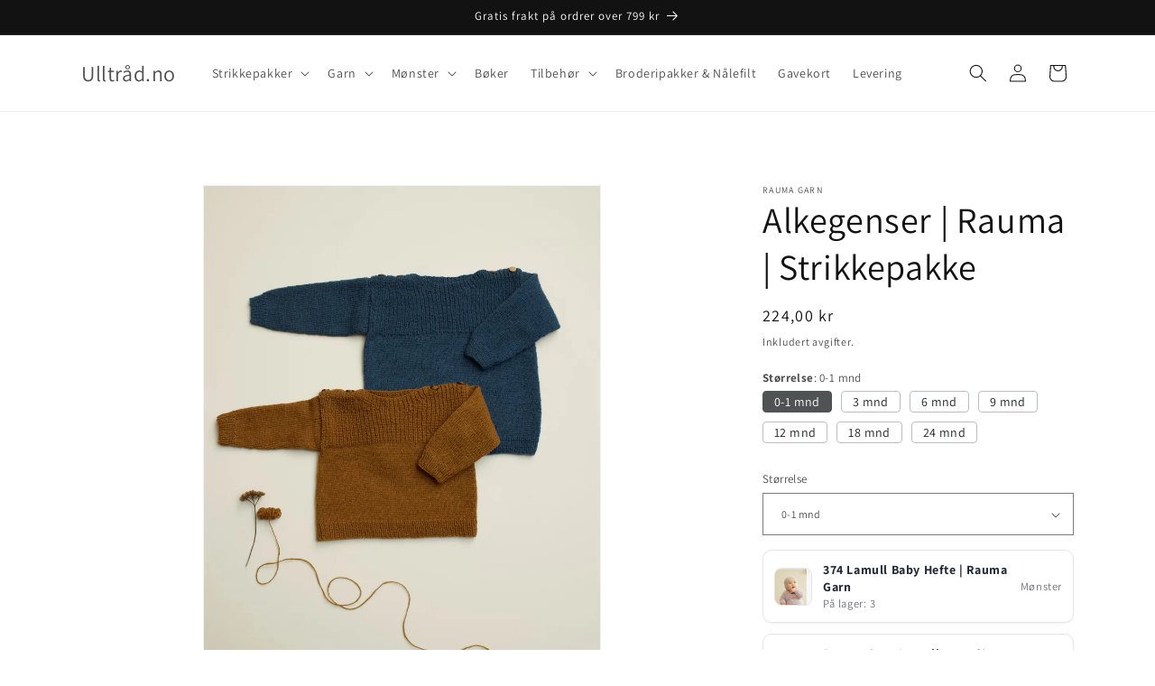

--- FILE ---
content_type: text/html; charset=utf-8
request_url: https://ulltrad.no/products/alkegenser-rauma-strikkepakke
body_size: 77044
content:
<!doctype html>
<html class="js" lang="nb">
  <head>
    <meta charset="utf-8">
    <meta http-equiv="X-UA-Compatible" content="IE=edge">
    <meta name="viewport" content="width=device-width,initial-scale=1">
    <meta name="theme-color" content=""><link rel="canonical" href="https://ulltrad.no/products/alkegenser-rauma-strikkepakke"><link rel="icon" type="image/png" href="//ulltrad.no/cdn/shop/files/ulltrad.jpg?crop=center&height=32&v=1716065271&width=32"><link rel="preconnect" href="https://fonts.shopifycdn.com" crossorigin><title>
      Alkegenser | Rauma | Strikkepakke | Ulltråd.no
</title>

    
      <meta name="description" content="Obs: knapper, strikkepinner og annet tilbehør må kjøpes separat.
Garn: Rauma Lamull
Strikkefasthet: 28 m glattstrikk på p nr 2,5 = 10 cm
Veil. pinnenumm...">
    

    <meta property="og:site_name" content="Ulltråd.no">
<meta property="og:url" content="https://ulltrad.no/products/alkegenser-rauma-strikkepakke">
<meta property="og:title" content="Alkegenser | Rauma | Strikkepakke">
<meta property="og:type" content="product">
<meta property="og:description" content="Obs: knapper, strikkepinner og annet tilbehør må kjøpes separat. Garn: Rauma Lamull Strikkefasthet: 28 m glattstrikk på p nr 2,5 = 10 cm Veil. pinnenummer: Rundp og 5 korte p nr 2 og 2,5  Størrelser:           0-1 mnd    3 mnd   6 mnd   9 mnd  12 mnd 18 mnd  24 mnd Alt 1:Oker 36:                  100 g      100 g    10"><meta property="og:image" content="http://ulltrad.no/cdn/shop/products/374_3-5_2_018dd264-3ab0-42ca-96bd-9e108cc2bdb4.jpg?v=1649846326">
  <meta property="og:image:secure_url" content="https://ulltrad.no/cdn/shop/products/374_3-5_2_018dd264-3ab0-42ca-96bd-9e108cc2bdb4.jpg?v=1649846326">
  <meta property="og:image:width" content="1997">
  <meta property="og:image:height" content="2496"><meta property="og:price:amount" content="224,00">
  <meta property="og:price:currency" content="NOK"><meta name="twitter:card" content="summary_large_image">
<meta name="twitter:title" content="Alkegenser | Rauma | Strikkepakke">
<meta name="twitter:description" content="Obs: knapper, strikkepinner og annet tilbehør må kjøpes separat. Garn: Rauma Lamull Strikkefasthet: 28 m glattstrikk på p nr 2,5 = 10 cm Veil. pinnenummer: Rundp og 5 korte p nr 2 og 2,5  Størrelser:           0-1 mnd    3 mnd   6 mnd   9 mnd  12 mnd 18 mnd  24 mnd Alt 1:Oker 36:                  100 g      100 g    10">


    <script src="//ulltrad.no/cdn/shop/t/31/assets/constants.js?v=132983761750457495441766334988" defer="defer"></script>
    <script src="//ulltrad.no/cdn/shop/t/31/assets/pubsub.js?v=25310214064522200911766334988" defer="defer"></script>
    <script src="//ulltrad.no/cdn/shop/t/31/assets/global.js?v=184345515105158409801766334988" defer="defer"></script>
    <script src="//ulltrad.no/cdn/shop/t/31/assets/details-disclosure.js?v=13653116266235556501766334988" defer="defer"></script>
    <script src="//ulltrad.no/cdn/shop/t/31/assets/details-modal.js?v=25581673532751508451766334988" defer="defer"></script>
    <script src="//ulltrad.no/cdn/shop/t/31/assets/search-form.js?v=133129549252120666541766334988" defer="defer"></script><script src="//ulltrad.no/cdn/shop/t/31/assets/animations.js?v=88693664871331136111766334988" defer="defer"></script><script>window.performance && window.performance.mark && window.performance.mark('shopify.content_for_header.start');</script><meta name="google-site-verification" content="bluLUNm75AkTcsq4wl2VK-vHrY4bn7lx2pGaU4sEwSo">
<meta name="facebook-domain-verification" content="es4oo5lrgenz4fhx0tlm7qro2q220z">
<meta id="shopify-digital-wallet" name="shopify-digital-wallet" content="/25457954/digital_wallets/dialog">
<meta name="shopify-checkout-api-token" content="38a535048d180de1ddc0d78747c96270">
<link rel="alternate" type="application/json+oembed" href="https://ulltrad.no/products/alkegenser-rauma-strikkepakke.oembed">
<script async="async" src="/checkouts/internal/preloads.js?locale=nb-NO"></script>
<link rel="preconnect" href="https://shop.app" crossorigin="anonymous">
<script async="async" src="https://shop.app/checkouts/internal/preloads.js?locale=nb-NO&shop_id=25457954" crossorigin="anonymous"></script>
<script id="apple-pay-shop-capabilities" type="application/json">{"shopId":25457954,"countryCode":"NO","currencyCode":"NOK","merchantCapabilities":["supports3DS"],"merchantId":"gid:\/\/shopify\/Shop\/25457954","merchantName":"Ulltråd.no","requiredBillingContactFields":["postalAddress","email","phone"],"requiredShippingContactFields":["postalAddress","email","phone"],"shippingType":"shipping","supportedNetworks":["visa","masterCard","amex"],"total":{"type":"pending","label":"Ulltråd.no","amount":"1.00"},"shopifyPaymentsEnabled":true,"supportsSubscriptions":true}</script>
<script id="shopify-features" type="application/json">{"accessToken":"38a535048d180de1ddc0d78747c96270","betas":["rich-media-storefront-analytics"],"domain":"ulltrad.no","predictiveSearch":true,"shopId":25457954,"locale":"nb"}</script>
<script>var Shopify = Shopify || {};
Shopify.shop = "brodertejulgaver.myshopify.com";
Shopify.locale = "nb";
Shopify.currency = {"active":"NOK","rate":"1.0"};
Shopify.country = "NO";
Shopify.theme = {"name":"dawn-ulltråd-customized","id":145858494508,"schema_name":"Dawn","schema_version":"15.3.0","theme_store_id":null,"role":"main"};
Shopify.theme.handle = "null";
Shopify.theme.style = {"id":null,"handle":null};
Shopify.cdnHost = "ulltrad.no/cdn";
Shopify.routes = Shopify.routes || {};
Shopify.routes.root = "/";</script>
<script type="module">!function(o){(o.Shopify=o.Shopify||{}).modules=!0}(window);</script>
<script>!function(o){function n(){var o=[];function n(){o.push(Array.prototype.slice.apply(arguments))}return n.q=o,n}var t=o.Shopify=o.Shopify||{};t.loadFeatures=n(),t.autoloadFeatures=n()}(window);</script>
<script>
  window.ShopifyPay = window.ShopifyPay || {};
  window.ShopifyPay.apiHost = "shop.app\/pay";
  window.ShopifyPay.redirectState = null;
</script>
<script id="shop-js-analytics" type="application/json">{"pageType":"product"}</script>
<script defer="defer" async type="module" src="//ulltrad.no/cdn/shopifycloud/shop-js/modules/v2/client.init-shop-cart-sync_Cq55waMD.nb.esm.js"></script>
<script defer="defer" async type="module" src="//ulltrad.no/cdn/shopifycloud/shop-js/modules/v2/chunk.common_DIOnffBL.esm.js"></script>
<script defer="defer" async type="module" src="//ulltrad.no/cdn/shopifycloud/shop-js/modules/v2/chunk.modal_DOnzx6pZ.esm.js"></script>
<script type="module">
  await import("//ulltrad.no/cdn/shopifycloud/shop-js/modules/v2/client.init-shop-cart-sync_Cq55waMD.nb.esm.js");
await import("//ulltrad.no/cdn/shopifycloud/shop-js/modules/v2/chunk.common_DIOnffBL.esm.js");
await import("//ulltrad.no/cdn/shopifycloud/shop-js/modules/v2/chunk.modal_DOnzx6pZ.esm.js");

  window.Shopify.SignInWithShop?.initShopCartSync?.({"fedCMEnabled":true,"windoidEnabled":true});

</script>
<script>
  window.Shopify = window.Shopify || {};
  if (!window.Shopify.featureAssets) window.Shopify.featureAssets = {};
  window.Shopify.featureAssets['shop-js'] = {"shop-cart-sync":["modules/v2/client.shop-cart-sync_CAgs5zml.nb.esm.js","modules/v2/chunk.common_DIOnffBL.esm.js","modules/v2/chunk.modal_DOnzx6pZ.esm.js"],"init-fed-cm":["modules/v2/client.init-fed-cm_DrX9I7k5.nb.esm.js","modules/v2/chunk.common_DIOnffBL.esm.js","modules/v2/chunk.modal_DOnzx6pZ.esm.js"],"shop-cash-offers":["modules/v2/client.shop-cash-offers_BmBPxOS5.nb.esm.js","modules/v2/chunk.common_DIOnffBL.esm.js","modules/v2/chunk.modal_DOnzx6pZ.esm.js"],"shop-login-button":["modules/v2/client.shop-login-button_Cbt4gpWd.nb.esm.js","modules/v2/chunk.common_DIOnffBL.esm.js","modules/v2/chunk.modal_DOnzx6pZ.esm.js"],"pay-button":["modules/v2/client.pay-button_ajdesR0m.nb.esm.js","modules/v2/chunk.common_DIOnffBL.esm.js","modules/v2/chunk.modal_DOnzx6pZ.esm.js"],"shop-button":["modules/v2/client.shop-button_Bhv4hUud.nb.esm.js","modules/v2/chunk.common_DIOnffBL.esm.js","modules/v2/chunk.modal_DOnzx6pZ.esm.js"],"avatar":["modules/v2/client.avatar_BTnouDA3.nb.esm.js"],"init-windoid":["modules/v2/client.init-windoid_D_P6-XHV.nb.esm.js","modules/v2/chunk.common_DIOnffBL.esm.js","modules/v2/chunk.modal_DOnzx6pZ.esm.js"],"init-shop-for-new-customer-accounts":["modules/v2/client.init-shop-for-new-customer-accounts_BdI19Gca.nb.esm.js","modules/v2/client.shop-login-button_Cbt4gpWd.nb.esm.js","modules/v2/chunk.common_DIOnffBL.esm.js","modules/v2/chunk.modal_DOnzx6pZ.esm.js"],"init-shop-email-lookup-coordinator":["modules/v2/client.init-shop-email-lookup-coordinator_XaQ2lRvL.nb.esm.js","modules/v2/chunk.common_DIOnffBL.esm.js","modules/v2/chunk.modal_DOnzx6pZ.esm.js"],"init-shop-cart-sync":["modules/v2/client.init-shop-cart-sync_Cq55waMD.nb.esm.js","modules/v2/chunk.common_DIOnffBL.esm.js","modules/v2/chunk.modal_DOnzx6pZ.esm.js"],"shop-toast-manager":["modules/v2/client.shop-toast-manager_4VL1aVFm.nb.esm.js","modules/v2/chunk.common_DIOnffBL.esm.js","modules/v2/chunk.modal_DOnzx6pZ.esm.js"],"init-customer-accounts":["modules/v2/client.init-customer-accounts_i_V09SvK.nb.esm.js","modules/v2/client.shop-login-button_Cbt4gpWd.nb.esm.js","modules/v2/chunk.common_DIOnffBL.esm.js","modules/v2/chunk.modal_DOnzx6pZ.esm.js"],"init-customer-accounts-sign-up":["modules/v2/client.init-customer-accounts-sign-up_CexgHhXg.nb.esm.js","modules/v2/client.shop-login-button_Cbt4gpWd.nb.esm.js","modules/v2/chunk.common_DIOnffBL.esm.js","modules/v2/chunk.modal_DOnzx6pZ.esm.js"],"shop-follow-button":["modules/v2/client.shop-follow-button_t-lWk6Ze.nb.esm.js","modules/v2/chunk.common_DIOnffBL.esm.js","modules/v2/chunk.modal_DOnzx6pZ.esm.js"],"checkout-modal":["modules/v2/client.checkout-modal_BEl3SBi-.nb.esm.js","modules/v2/chunk.common_DIOnffBL.esm.js","modules/v2/chunk.modal_DOnzx6pZ.esm.js"],"shop-login":["modules/v2/client.shop-login_C0eRt4-r.nb.esm.js","modules/v2/chunk.common_DIOnffBL.esm.js","modules/v2/chunk.modal_DOnzx6pZ.esm.js"],"lead-capture":["modules/v2/client.lead-capture_Bc74e5by.nb.esm.js","modules/v2/chunk.common_DIOnffBL.esm.js","modules/v2/chunk.modal_DOnzx6pZ.esm.js"],"payment-terms":["modules/v2/client.payment-terms_BbYDkzXK.nb.esm.js","modules/v2/chunk.common_DIOnffBL.esm.js","modules/v2/chunk.modal_DOnzx6pZ.esm.js"]};
</script>
<script id="__st">var __st={"a":25457954,"offset":3600,"reqid":"c22234db-62cb-4737-b79e-72e25e347a88-1769282550","pageurl":"ulltrad.no\/products\/alkegenser-rauma-strikkepakke","u":"364a5c1d11bb","p":"product","rtyp":"product","rid":6826498195500};</script>
<script>window.ShopifyPaypalV4VisibilityTracking = true;</script>
<script id="captcha-bootstrap">!function(){'use strict';const t='contact',e='account',n='new_comment',o=[[t,t],['blogs',n],['comments',n],[t,'customer']],c=[[e,'customer_login'],[e,'guest_login'],[e,'recover_customer_password'],[e,'create_customer']],r=t=>t.map((([t,e])=>`form[action*='/${t}']:not([data-nocaptcha='true']) input[name='form_type'][value='${e}']`)).join(','),a=t=>()=>t?[...document.querySelectorAll(t)].map((t=>t.form)):[];function s(){const t=[...o],e=r(t);return a(e)}const i='password',u='form_key',d=['recaptcha-v3-token','g-recaptcha-response','h-captcha-response',i],f=()=>{try{return window.sessionStorage}catch{return}},m='__shopify_v',_=t=>t.elements[u];function p(t,e,n=!1){try{const o=window.sessionStorage,c=JSON.parse(o.getItem(e)),{data:r}=function(t){const{data:e,action:n}=t;return t[m]||n?{data:e,action:n}:{data:t,action:n}}(c);for(const[e,n]of Object.entries(r))t.elements[e]&&(t.elements[e].value=n);n&&o.removeItem(e)}catch(o){console.error('form repopulation failed',{error:o})}}const l='form_type',E='cptcha';function T(t){t.dataset[E]=!0}const w=window,h=w.document,L='Shopify',v='ce_forms',y='captcha';let A=!1;((t,e)=>{const n=(g='f06e6c50-85a8-45c8-87d0-21a2b65856fe',I='https://cdn.shopify.com/shopifycloud/storefront-forms-hcaptcha/ce_storefront_forms_captcha_hcaptcha.v1.5.2.iife.js',D={infoText:'Beskyttet av hCaptcha',privacyText:'Personvern',termsText:'Vilkår'},(t,e,n)=>{const o=w[L][v],c=o.bindForm;if(c)return c(t,g,e,D).then(n);var r;o.q.push([[t,g,e,D],n]),r=I,A||(h.body.append(Object.assign(h.createElement('script'),{id:'captcha-provider',async:!0,src:r})),A=!0)});var g,I,D;w[L]=w[L]||{},w[L][v]=w[L][v]||{},w[L][v].q=[],w[L][y]=w[L][y]||{},w[L][y].protect=function(t,e){n(t,void 0,e),T(t)},Object.freeze(w[L][y]),function(t,e,n,w,h,L){const[v,y,A,g]=function(t,e,n){const i=e?o:[],u=t?c:[],d=[...i,...u],f=r(d),m=r(i),_=r(d.filter((([t,e])=>n.includes(e))));return[a(f),a(m),a(_),s()]}(w,h,L),I=t=>{const e=t.target;return e instanceof HTMLFormElement?e:e&&e.form},D=t=>v().includes(t);t.addEventListener('submit',(t=>{const e=I(t);if(!e)return;const n=D(e)&&!e.dataset.hcaptchaBound&&!e.dataset.recaptchaBound,o=_(e),c=g().includes(e)&&(!o||!o.value);(n||c)&&t.preventDefault(),c&&!n&&(function(t){try{if(!f())return;!function(t){const e=f();if(!e)return;const n=_(t);if(!n)return;const o=n.value;o&&e.removeItem(o)}(t);const e=Array.from(Array(32),(()=>Math.random().toString(36)[2])).join('');!function(t,e){_(t)||t.append(Object.assign(document.createElement('input'),{type:'hidden',name:u})),t.elements[u].value=e}(t,e),function(t,e){const n=f();if(!n)return;const o=[...t.querySelectorAll(`input[type='${i}']`)].map((({name:t})=>t)),c=[...d,...o],r={};for(const[a,s]of new FormData(t).entries())c.includes(a)||(r[a]=s);n.setItem(e,JSON.stringify({[m]:1,action:t.action,data:r}))}(t,e)}catch(e){console.error('failed to persist form',e)}}(e),e.submit())}));const S=(t,e)=>{t&&!t.dataset[E]&&(n(t,e.some((e=>e===t))),T(t))};for(const o of['focusin','change'])t.addEventListener(o,(t=>{const e=I(t);D(e)&&S(e,y())}));const B=e.get('form_key'),M=e.get(l),P=B&&M;t.addEventListener('DOMContentLoaded',(()=>{const t=y();if(P)for(const e of t)e.elements[l].value===M&&p(e,B);[...new Set([...A(),...v().filter((t=>'true'===t.dataset.shopifyCaptcha))])].forEach((e=>S(e,t)))}))}(h,new URLSearchParams(w.location.search),n,t,e,['guest_login'])})(!0,!0)}();</script>
<script integrity="sha256-4kQ18oKyAcykRKYeNunJcIwy7WH5gtpwJnB7kiuLZ1E=" data-source-attribution="shopify.loadfeatures" defer="defer" src="//ulltrad.no/cdn/shopifycloud/storefront/assets/storefront/load_feature-a0a9edcb.js" crossorigin="anonymous"></script>
<script crossorigin="anonymous" defer="defer" src="//ulltrad.no/cdn/shopifycloud/storefront/assets/shopify_pay/storefront-65b4c6d7.js?v=20250812"></script>
<script data-source-attribution="shopify.dynamic_checkout.dynamic.init">var Shopify=Shopify||{};Shopify.PaymentButton=Shopify.PaymentButton||{isStorefrontPortableWallets:!0,init:function(){window.Shopify.PaymentButton.init=function(){};var t=document.createElement("script");t.src="https://ulltrad.no/cdn/shopifycloud/portable-wallets/latest/portable-wallets.nb.js",t.type="module",document.head.appendChild(t)}};
</script>
<script data-source-attribution="shopify.dynamic_checkout.buyer_consent">
  function portableWalletsHideBuyerConsent(e){var t=document.getElementById("shopify-buyer-consent"),n=document.getElementById("shopify-subscription-policy-button");t&&n&&(t.classList.add("hidden"),t.setAttribute("aria-hidden","true"),n.removeEventListener("click",e))}function portableWalletsShowBuyerConsent(e){var t=document.getElementById("shopify-buyer-consent"),n=document.getElementById("shopify-subscription-policy-button");t&&n&&(t.classList.remove("hidden"),t.removeAttribute("aria-hidden"),n.addEventListener("click",e))}window.Shopify?.PaymentButton&&(window.Shopify.PaymentButton.hideBuyerConsent=portableWalletsHideBuyerConsent,window.Shopify.PaymentButton.showBuyerConsent=portableWalletsShowBuyerConsent);
</script>
<script>
  function portableWalletsCleanup(e){e&&e.src&&console.error("Failed to load portable wallets script "+e.src);var t=document.querySelectorAll("shopify-accelerated-checkout .shopify-payment-button__skeleton, shopify-accelerated-checkout-cart .wallet-cart-button__skeleton"),e=document.getElementById("shopify-buyer-consent");for(let e=0;e<t.length;e++)t[e].remove();e&&e.remove()}function portableWalletsNotLoadedAsModule(e){e instanceof ErrorEvent&&"string"==typeof e.message&&e.message.includes("import.meta")&&"string"==typeof e.filename&&e.filename.includes("portable-wallets")&&(window.removeEventListener("error",portableWalletsNotLoadedAsModule),window.Shopify.PaymentButton.failedToLoad=e,"loading"===document.readyState?document.addEventListener("DOMContentLoaded",window.Shopify.PaymentButton.init):window.Shopify.PaymentButton.init())}window.addEventListener("error",portableWalletsNotLoadedAsModule);
</script>

<script type="module" src="https://ulltrad.no/cdn/shopifycloud/portable-wallets/latest/portable-wallets.nb.js" onError="portableWalletsCleanup(this)" crossorigin="anonymous"></script>
<script nomodule>
  document.addEventListener("DOMContentLoaded", portableWalletsCleanup);
</script>

<script id='scb4127' type='text/javascript' async='' src='https://ulltrad.no/cdn/shopifycloud/privacy-banner/storefront-banner.js'></script><link id="shopify-accelerated-checkout-styles" rel="stylesheet" media="screen" href="https://ulltrad.no/cdn/shopifycloud/portable-wallets/latest/accelerated-checkout-backwards-compat.css" crossorigin="anonymous">
<style id="shopify-accelerated-checkout-cart">
        #shopify-buyer-consent {
  margin-top: 1em;
  display: inline-block;
  width: 100%;
}

#shopify-buyer-consent.hidden {
  display: none;
}

#shopify-subscription-policy-button {
  background: none;
  border: none;
  padding: 0;
  text-decoration: underline;
  font-size: inherit;
  cursor: pointer;
}

#shopify-subscription-policy-button::before {
  box-shadow: none;
}

      </style>
<script id="sections-script" data-sections="header" defer="defer" src="//ulltrad.no/cdn/shop/t/31/compiled_assets/scripts.js?v=3049"></script>
<script>window.performance && window.performance.mark && window.performance.mark('shopify.content_for_header.end');</script>


    <style data-shopify>
      @font-face {
  font-family: Assistant;
  font-weight: 400;
  font-style: normal;
  font-display: swap;
  src: url("//ulltrad.no/cdn/fonts/assistant/assistant_n4.9120912a469cad1cc292572851508ca49d12e768.woff2") format("woff2"),
       url("//ulltrad.no/cdn/fonts/assistant/assistant_n4.6e9875ce64e0fefcd3f4446b7ec9036b3ddd2985.woff") format("woff");
}

      @font-face {
  font-family: Assistant;
  font-weight: 700;
  font-style: normal;
  font-display: swap;
  src: url("//ulltrad.no/cdn/fonts/assistant/assistant_n7.bf44452348ec8b8efa3aa3068825305886b1c83c.woff2") format("woff2"),
       url("//ulltrad.no/cdn/fonts/assistant/assistant_n7.0c887fee83f6b3bda822f1150b912c72da0f7b64.woff") format("woff");
}

      
      
      @font-face {
  font-family: Assistant;
  font-weight: 400;
  font-style: normal;
  font-display: swap;
  src: url("//ulltrad.no/cdn/fonts/assistant/assistant_n4.9120912a469cad1cc292572851508ca49d12e768.woff2") format("woff2"),
       url("//ulltrad.no/cdn/fonts/assistant/assistant_n4.6e9875ce64e0fefcd3f4446b7ec9036b3ddd2985.woff") format("woff");
}


      
        :root,
        .color-scheme-1 {
          --color-background: 255,255,255;
        
          --gradient-background: #ffffff;
        

        

        --color-foreground: 18,18,18;
        --color-background-contrast: 191,191,191;
        --color-shadow: 18,18,18;
        --color-button: 18,18,18;
        --color-button-text: 255,255,255;
        --color-secondary-button: 255,255,255;
        --color-secondary-button-text: 18,18,18;
        --color-link: 18,18,18;
        --color-badge-foreground: 18,18,18;
        --color-badge-background: 255,255,255;
        --color-badge-border: 18,18,18;
        --payment-terms-background-color: rgb(255 255 255);
      }
      
        
        .color-scheme-2 {
          --color-background: 243,243,243;
        
          --gradient-background: #f3f3f3;
        

        

        --color-foreground: 18,18,18;
        --color-background-contrast: 179,179,179;
        --color-shadow: 18,18,18;
        --color-button: 18,18,18;
        --color-button-text: 243,243,243;
        --color-secondary-button: 243,243,243;
        --color-secondary-button-text: 18,18,18;
        --color-link: 18,18,18;
        --color-badge-foreground: 18,18,18;
        --color-badge-background: 243,243,243;
        --color-badge-border: 18,18,18;
        --payment-terms-background-color: rgb(243 243 243);
      }
      
        
        .color-scheme-3 {
          --color-background: 36,40,51;
        
          --gradient-background: #242833;
        

        

        --color-foreground: 255,255,255;
        --color-background-contrast: 47,52,66;
        --color-shadow: 18,18,18;
        --color-button: 255,255,255;
        --color-button-text: 0,0,0;
        --color-secondary-button: 36,40,51;
        --color-secondary-button-text: 255,255,255;
        --color-link: 255,255,255;
        --color-badge-foreground: 255,255,255;
        --color-badge-background: 36,40,51;
        --color-badge-border: 255,255,255;
        --payment-terms-background-color: rgb(36 40 51);
      }
      
        
        .color-scheme-4 {
          --color-background: 18,18,18;
        
          --gradient-background: #121212;
        

        

        --color-foreground: 255,255,255;
        --color-background-contrast: 146,146,146;
        --color-shadow: 18,18,18;
        --color-button: 255,255,255;
        --color-button-text: 18,18,18;
        --color-secondary-button: 18,18,18;
        --color-secondary-button-text: 255,255,255;
        --color-link: 255,255,255;
        --color-badge-foreground: 255,255,255;
        --color-badge-background: 18,18,18;
        --color-badge-border: 255,255,255;
        --payment-terms-background-color: rgb(18 18 18);
      }
      
        
        .color-scheme-5 {
          --color-background: 51,79,180;
        
          --gradient-background: #334fb4;
        

        

        --color-foreground: 255,255,255;
        --color-background-contrast: 23,35,81;
        --color-shadow: 18,18,18;
        --color-button: 255,255,255;
        --color-button-text: 51,79,180;
        --color-secondary-button: 51,79,180;
        --color-secondary-button-text: 255,255,255;
        --color-link: 255,255,255;
        --color-badge-foreground: 255,255,255;
        --color-badge-background: 51,79,180;
        --color-badge-border: 255,255,255;
        --payment-terms-background-color: rgb(51 79 180);
      }
      

      body, .color-scheme-1, .color-scheme-2, .color-scheme-3, .color-scheme-4, .color-scheme-5 {
        color: rgba(var(--color-foreground), 0.75);
        background-color: rgb(var(--color-background));
      }

      :root {
        --font-body-family: Assistant, sans-serif;
        --font-body-style: normal;
        --font-body-weight: 400;
        --font-body-weight-bold: 700;

        --font-heading-family: Assistant, sans-serif;
        --font-heading-style: normal;
        --font-heading-weight: 400;

        --font-body-scale: 1.0;
        --font-heading-scale: 1.0;

        --media-padding: px;
        --media-border-opacity: 0.05;
        --media-border-width: 1px;
        --media-radius: 0px;
        --media-shadow-opacity: 0.0;
        --media-shadow-horizontal-offset: 0px;
        --media-shadow-vertical-offset: 0px;
        --media-shadow-blur-radius: 0px;
        --media-shadow-visible: 0;

        --page-width: 120rem;
        --page-width-margin: 0rem;

        --product-card-image-padding: 0.0rem;
        --product-card-corner-radius: 0.0rem;
        --product-card-text-alignment: left;
        --product-card-border-width: 0.0rem;
        --product-card-border-opacity: 0.0;
        --product-card-shadow-opacity: 0.1;
        --product-card-shadow-visible: 1;
        --product-card-shadow-horizontal-offset: 0.0rem;
        --product-card-shadow-vertical-offset: 0.0rem;
        --product-card-shadow-blur-radius: 0.0rem;

        --collection-card-image-padding: 0.0rem;
        --collection-card-corner-radius: 0.0rem;
        --collection-card-text-alignment: left;
        --collection-card-border-width: 0.0rem;
        --collection-card-border-opacity: 0.0;
        --collection-card-shadow-opacity: 0.1;
        --collection-card-shadow-visible: 1;
        --collection-card-shadow-horizontal-offset: 0.0rem;
        --collection-card-shadow-vertical-offset: 0.0rem;
        --collection-card-shadow-blur-radius: 0.0rem;

        --blog-card-image-padding: 0.0rem;
        --blog-card-corner-radius: 0.0rem;
        --blog-card-text-alignment: left;
        --blog-card-border-width: 0.0rem;
        --blog-card-border-opacity: 0.0;
        --blog-card-shadow-opacity: 0.1;
        --blog-card-shadow-visible: 1;
        --blog-card-shadow-horizontal-offset: 0.0rem;
        --blog-card-shadow-vertical-offset: 0.0rem;
        --blog-card-shadow-blur-radius: 0.0rem;

        --badge-corner-radius: 4.0rem;

        --popup-border-width: 1px;
        --popup-border-opacity: 0.1;
        --popup-corner-radius: 0px;
        --popup-shadow-opacity: 0.0;
        --popup-shadow-horizontal-offset: 0px;
        --popup-shadow-vertical-offset: 0px;
        --popup-shadow-blur-radius: 0px;

        --drawer-border-width: 1px;
        --drawer-border-opacity: 0.1;
        --drawer-shadow-opacity: 0.0;
        --drawer-shadow-horizontal-offset: 0px;
        --drawer-shadow-vertical-offset: 0px;
        --drawer-shadow-blur-radius: 0px;

        --spacing-sections-desktop: 0px;
        --spacing-sections-mobile: 0px;

        --grid-desktop-vertical-spacing: 8px;
        --grid-desktop-horizontal-spacing: 8px;
        --grid-mobile-vertical-spacing: 4px;
        --grid-mobile-horizontal-spacing: 4px;

        --text-boxes-border-opacity: 0.0;
        --text-boxes-border-width: 0px;
        --text-boxes-radius: 0px;
        --text-boxes-shadow-opacity: 0.0;
        --text-boxes-shadow-visible: 0;
        --text-boxes-shadow-horizontal-offset: 0px;
        --text-boxes-shadow-vertical-offset: 0px;
        --text-boxes-shadow-blur-radius: 0px;

        --buttons-radius: 0px;
        --buttons-radius-outset: 0px;
        --buttons-border-width: 1px;
        --buttons-border-opacity: 1.0;
        --buttons-shadow-opacity: 0.0;
        --buttons-shadow-visible: 0;
        --buttons-shadow-horizontal-offset: 0px;
        --buttons-shadow-vertical-offset: 0px;
        --buttons-shadow-blur-radius: 0px;
        --buttons-border-offset: 0px;

        --inputs-radius: 0px;
        --inputs-border-width: 1px;
        --inputs-border-opacity: 0.55;
        --inputs-shadow-opacity: 0.0;
        --inputs-shadow-horizontal-offset: 0px;
        --inputs-margin-offset: 0px;
        --inputs-shadow-vertical-offset: 0px;
        --inputs-shadow-blur-radius: 0px;
        --inputs-radius-outset: 0px;

        --variant-pills-radius: 40px;
        --variant-pills-border-width: 1px;
        --variant-pills-border-opacity: 0.55;
        --variant-pills-shadow-opacity: 0.0;
        --variant-pills-shadow-horizontal-offset: 0px;
        --variant-pills-shadow-vertical-offset: 0px;
        --variant-pills-shadow-blur-radius: 0px;
      }

      *,
      *::before,
      *::after {
        box-sizing: inherit;
      }

      html {
        box-sizing: border-box;
        font-size: calc(var(--font-body-scale) * 62.5%);
        height: 100%;
      }

      body {
        display: grid;
        grid-template-rows: auto auto 1fr auto;
        grid-template-columns: 100%;
        min-height: 100%;
        margin: 0;
        font-size: 1.5rem;
        letter-spacing: 0.06rem;
        line-height: calc(1 + 0.8 / var(--font-body-scale));
        font-family: var(--font-body-family);
        font-style: var(--font-body-style);
        font-weight: var(--font-body-weight);
      }

      @media screen and (min-width: 750px) {
        body {
          font-size: 1.6rem;
        }
      }
    </style>

    <link href="//ulltrad.no/cdn/shop/t/31/assets/base.css?v=17550804536646031421766334988" rel="stylesheet" type="text/css" media="all" />
    <link rel="stylesheet" href="//ulltrad.no/cdn/shop/t/31/assets/component-cart-items.css?v=135391840718929704541767017816" media="print" onload="this.media='all'"><link href="//ulltrad.no/cdn/shop/t/31/assets/component-cart-drawer.css?v=114033414377733109931767017816" rel="stylesheet" type="text/css" media="all" />
      <link href="//ulltrad.no/cdn/shop/t/31/assets/component-cart.css?v=120589323861987938221767017816" rel="stylesheet" type="text/css" media="all" />
      <link href="//ulltrad.no/cdn/shop/t/31/assets/component-totals.css?v=15906652033866631521766334988" rel="stylesheet" type="text/css" media="all" />
      <link href="//ulltrad.no/cdn/shop/t/31/assets/component-price.css?v=70172745017360139101766334988" rel="stylesheet" type="text/css" media="all" />
      <link href="//ulltrad.no/cdn/shop/t/31/assets/component-discounts.css?v=152760482443307489271766334988" rel="stylesheet" type="text/css" media="all" />

      <link rel="preload" as="font" href="//ulltrad.no/cdn/fonts/assistant/assistant_n4.9120912a469cad1cc292572851508ca49d12e768.woff2" type="font/woff2" crossorigin>
      

      <link rel="preload" as="font" href="//ulltrad.no/cdn/fonts/assistant/assistant_n4.9120912a469cad1cc292572851508ca49d12e768.woff2" type="font/woff2" crossorigin>
      
<link
        rel="stylesheet"
        href="//ulltrad.no/cdn/shop/t/31/assets/component-predictive-search.css?v=118923337488134913561766334988"
        media="print"
        onload="this.media='all'"
      ><script>
      if (Shopify.designMode) {
        document.documentElement.classList.add('shopify-design-mode');
      }
    </script>
  <script src="https://cdn.shopify.com/extensions/019b6a83-2e48-7c38-865d-19a52739f550/strikkepakker-3-0-3/assets/product-picker.js" type="text/javascript" defer="defer"></script>
<link href="https://cdn.shopify.com/extensions/019b6a83-2e48-7c38-865d-19a52739f550/strikkepakker-3-0-3/assets/product-picker.css" rel="stylesheet" type="text/css" media="all">
<link href="https://monorail-edge.shopifysvc.com" rel="dns-prefetch">
<script>(function(){if ("sendBeacon" in navigator && "performance" in window) {try {var session_token_from_headers = performance.getEntriesByType('navigation')[0].serverTiming.find(x => x.name == '_s').description;} catch {var session_token_from_headers = undefined;}var session_cookie_matches = document.cookie.match(/_shopify_s=([^;]*)/);var session_token_from_cookie = session_cookie_matches && session_cookie_matches.length === 2 ? session_cookie_matches[1] : "";var session_token = session_token_from_headers || session_token_from_cookie || "";function handle_abandonment_event(e) {var entries = performance.getEntries().filter(function(entry) {return /monorail-edge.shopifysvc.com/.test(entry.name);});if (!window.abandonment_tracked && entries.length === 0) {window.abandonment_tracked = true;var currentMs = Date.now();var navigation_start = performance.timing.navigationStart;var payload = {shop_id: 25457954,url: window.location.href,navigation_start,duration: currentMs - navigation_start,session_token,page_type: "product"};window.navigator.sendBeacon("https://monorail-edge.shopifysvc.com/v1/produce", JSON.stringify({schema_id: "online_store_buyer_site_abandonment/1.1",payload: payload,metadata: {event_created_at_ms: currentMs,event_sent_at_ms: currentMs}}));}}window.addEventListener('pagehide', handle_abandonment_event);}}());</script>
<script id="web-pixels-manager-setup">(function e(e,d,r,n,o){if(void 0===o&&(o={}),!Boolean(null===(a=null===(i=window.Shopify)||void 0===i?void 0:i.analytics)||void 0===a?void 0:a.replayQueue)){var i,a;window.Shopify=window.Shopify||{};var t=window.Shopify;t.analytics=t.analytics||{};var s=t.analytics;s.replayQueue=[],s.publish=function(e,d,r){return s.replayQueue.push([e,d,r]),!0};try{self.performance.mark("wpm:start")}catch(e){}var l=function(){var e={modern:/Edge?\/(1{2}[4-9]|1[2-9]\d|[2-9]\d{2}|\d{4,})\.\d+(\.\d+|)|Firefox\/(1{2}[4-9]|1[2-9]\d|[2-9]\d{2}|\d{4,})\.\d+(\.\d+|)|Chrom(ium|e)\/(9{2}|\d{3,})\.\d+(\.\d+|)|(Maci|X1{2}).+ Version\/(15\.\d+|(1[6-9]|[2-9]\d|\d{3,})\.\d+)([,.]\d+|)( \(\w+\)|)( Mobile\/\w+|) Safari\/|Chrome.+OPR\/(9{2}|\d{3,})\.\d+\.\d+|(CPU[ +]OS|iPhone[ +]OS|CPU[ +]iPhone|CPU IPhone OS|CPU iPad OS)[ +]+(15[._]\d+|(1[6-9]|[2-9]\d|\d{3,})[._]\d+)([._]\d+|)|Android:?[ /-](13[3-9]|1[4-9]\d|[2-9]\d{2}|\d{4,})(\.\d+|)(\.\d+|)|Android.+Firefox\/(13[5-9]|1[4-9]\d|[2-9]\d{2}|\d{4,})\.\d+(\.\d+|)|Android.+Chrom(ium|e)\/(13[3-9]|1[4-9]\d|[2-9]\d{2}|\d{4,})\.\d+(\.\d+|)|SamsungBrowser\/([2-9]\d|\d{3,})\.\d+/,legacy:/Edge?\/(1[6-9]|[2-9]\d|\d{3,})\.\d+(\.\d+|)|Firefox\/(5[4-9]|[6-9]\d|\d{3,})\.\d+(\.\d+|)|Chrom(ium|e)\/(5[1-9]|[6-9]\d|\d{3,})\.\d+(\.\d+|)([\d.]+$|.*Safari\/(?![\d.]+ Edge\/[\d.]+$))|(Maci|X1{2}).+ Version\/(10\.\d+|(1[1-9]|[2-9]\d|\d{3,})\.\d+)([,.]\d+|)( \(\w+\)|)( Mobile\/\w+|) Safari\/|Chrome.+OPR\/(3[89]|[4-9]\d|\d{3,})\.\d+\.\d+|(CPU[ +]OS|iPhone[ +]OS|CPU[ +]iPhone|CPU IPhone OS|CPU iPad OS)[ +]+(10[._]\d+|(1[1-9]|[2-9]\d|\d{3,})[._]\d+)([._]\d+|)|Android:?[ /-](13[3-9]|1[4-9]\d|[2-9]\d{2}|\d{4,})(\.\d+|)(\.\d+|)|Mobile Safari.+OPR\/([89]\d|\d{3,})\.\d+\.\d+|Android.+Firefox\/(13[5-9]|1[4-9]\d|[2-9]\d{2}|\d{4,})\.\d+(\.\d+|)|Android.+Chrom(ium|e)\/(13[3-9]|1[4-9]\d|[2-9]\d{2}|\d{4,})\.\d+(\.\d+|)|Android.+(UC? ?Browser|UCWEB|U3)[ /]?(15\.([5-9]|\d{2,})|(1[6-9]|[2-9]\d|\d{3,})\.\d+)\.\d+|SamsungBrowser\/(5\.\d+|([6-9]|\d{2,})\.\d+)|Android.+MQ{2}Browser\/(14(\.(9|\d{2,})|)|(1[5-9]|[2-9]\d|\d{3,})(\.\d+|))(\.\d+|)|K[Aa][Ii]OS\/(3\.\d+|([4-9]|\d{2,})\.\d+)(\.\d+|)/},d=e.modern,r=e.legacy,n=navigator.userAgent;return n.match(d)?"modern":n.match(r)?"legacy":"unknown"}(),u="modern"===l?"modern":"legacy",c=(null!=n?n:{modern:"",legacy:""})[u],f=function(e){return[e.baseUrl,"/wpm","/b",e.hashVersion,"modern"===e.buildTarget?"m":"l",".js"].join("")}({baseUrl:d,hashVersion:r,buildTarget:u}),m=function(e){var d=e.version,r=e.bundleTarget,n=e.surface,o=e.pageUrl,i=e.monorailEndpoint;return{emit:function(e){var a=e.status,t=e.errorMsg,s=(new Date).getTime(),l=JSON.stringify({metadata:{event_sent_at_ms:s},events:[{schema_id:"web_pixels_manager_load/3.1",payload:{version:d,bundle_target:r,page_url:o,status:a,surface:n,error_msg:t},metadata:{event_created_at_ms:s}}]});if(!i)return console&&console.warn&&console.warn("[Web Pixels Manager] No Monorail endpoint provided, skipping logging."),!1;try{return self.navigator.sendBeacon.bind(self.navigator)(i,l)}catch(e){}var u=new XMLHttpRequest;try{return u.open("POST",i,!0),u.setRequestHeader("Content-Type","text/plain"),u.send(l),!0}catch(e){return console&&console.warn&&console.warn("[Web Pixels Manager] Got an unhandled error while logging to Monorail."),!1}}}}({version:r,bundleTarget:l,surface:e.surface,pageUrl:self.location.href,monorailEndpoint:e.monorailEndpoint});try{o.browserTarget=l,function(e){var d=e.src,r=e.async,n=void 0===r||r,o=e.onload,i=e.onerror,a=e.sri,t=e.scriptDataAttributes,s=void 0===t?{}:t,l=document.createElement("script"),u=document.querySelector("head"),c=document.querySelector("body");if(l.async=n,l.src=d,a&&(l.integrity=a,l.crossOrigin="anonymous"),s)for(var f in s)if(Object.prototype.hasOwnProperty.call(s,f))try{l.dataset[f]=s[f]}catch(e){}if(o&&l.addEventListener("load",o),i&&l.addEventListener("error",i),u)u.appendChild(l);else{if(!c)throw new Error("Did not find a head or body element to append the script");c.appendChild(l)}}({src:f,async:!0,onload:function(){if(!function(){var e,d;return Boolean(null===(d=null===(e=window.Shopify)||void 0===e?void 0:e.analytics)||void 0===d?void 0:d.initialized)}()){var d=window.webPixelsManager.init(e)||void 0;if(d){var r=window.Shopify.analytics;r.replayQueue.forEach((function(e){var r=e[0],n=e[1],o=e[2];d.publishCustomEvent(r,n,o)})),r.replayQueue=[],r.publish=d.publishCustomEvent,r.visitor=d.visitor,r.initialized=!0}}},onerror:function(){return m.emit({status:"failed",errorMsg:"".concat(f," has failed to load")})},sri:function(e){var d=/^sha384-[A-Za-z0-9+/=]+$/;return"string"==typeof e&&d.test(e)}(c)?c:"",scriptDataAttributes:o}),m.emit({status:"loading"})}catch(e){m.emit({status:"failed",errorMsg:(null==e?void 0:e.message)||"Unknown error"})}}})({shopId: 25457954,storefrontBaseUrl: "https://ulltrad.no",extensionsBaseUrl: "https://extensions.shopifycdn.com/cdn/shopifycloud/web-pixels-manager",monorailEndpoint: "https://monorail-edge.shopifysvc.com/unstable/produce_batch",surface: "storefront-renderer",enabledBetaFlags: ["2dca8a86"],webPixelsConfigList: [{"id":"428277804","configuration":"{\"config\":\"{\\\"google_tag_ids\\\":[\\\"AW-372803661\\\",\\\"GT-KTR8XJZ\\\"],\\\"target_country\\\":\\\"NO\\\",\\\"gtag_events\\\":[{\\\"type\\\":\\\"begin_checkout\\\",\\\"action_label\\\":\\\"AW-372803661\\\/r6kYCP3AnNoaEM2Q4rEB\\\"},{\\\"type\\\":\\\"search\\\",\\\"action_label\\\":\\\"AW-372803661\\\/D4RUCInBnNoaEM2Q4rEB\\\"},{\\\"type\\\":\\\"view_item\\\",\\\"action_label\\\":[\\\"AW-372803661\\\/sQPWCIbBnNoaEM2Q4rEB\\\",\\\"MC-FPJRH9RD94\\\"]},{\\\"type\\\":\\\"purchase\\\",\\\"action_label\\\":[\\\"AW-372803661\\\/AZDzCPrAnNoaEM2Q4rEB\\\",\\\"MC-FPJRH9RD94\\\"]},{\\\"type\\\":\\\"page_view\\\",\\\"action_label\\\":[\\\"AW-372803661\\\/OTFmCIPBnNoaEM2Q4rEB\\\",\\\"MC-FPJRH9RD94\\\"]},{\\\"type\\\":\\\"add_payment_info\\\",\\\"action_label\\\":\\\"AW-372803661\\\/dxKQCIzBnNoaEM2Q4rEB\\\"},{\\\"type\\\":\\\"add_to_cart\\\",\\\"action_label\\\":\\\"AW-372803661\\\/AOwRCIDBnNoaEM2Q4rEB\\\"}],\\\"enable_monitoring_mode\\\":false}\"}","eventPayloadVersion":"v1","runtimeContext":"OPEN","scriptVersion":"b2a88bafab3e21179ed38636efcd8a93","type":"APP","apiClientId":1780363,"privacyPurposes":[],"dataSharingAdjustments":{"protectedCustomerApprovalScopes":["read_customer_address","read_customer_email","read_customer_name","read_customer_personal_data","read_customer_phone"]}},{"id":"188809260","configuration":"{\"pixel_id\":\"587776438986799\",\"pixel_type\":\"facebook_pixel\",\"metaapp_system_user_token\":\"-\"}","eventPayloadVersion":"v1","runtimeContext":"OPEN","scriptVersion":"ca16bc87fe92b6042fbaa3acc2fbdaa6","type":"APP","apiClientId":2329312,"privacyPurposes":["ANALYTICS","MARKETING","SALE_OF_DATA"],"dataSharingAdjustments":{"protectedCustomerApprovalScopes":["read_customer_address","read_customer_email","read_customer_name","read_customer_personal_data","read_customer_phone"]}},{"id":"shopify-app-pixel","configuration":"{}","eventPayloadVersion":"v1","runtimeContext":"STRICT","scriptVersion":"0450","apiClientId":"shopify-pixel","type":"APP","privacyPurposes":["ANALYTICS","MARKETING"]},{"id":"shopify-custom-pixel","eventPayloadVersion":"v1","runtimeContext":"LAX","scriptVersion":"0450","apiClientId":"shopify-pixel","type":"CUSTOM","privacyPurposes":["ANALYTICS","MARKETING"]}],isMerchantRequest: false,initData: {"shop":{"name":"Ulltråd.no","paymentSettings":{"currencyCode":"NOK"},"myshopifyDomain":"brodertejulgaver.myshopify.com","countryCode":"NO","storefrontUrl":"https:\/\/ulltrad.no"},"customer":null,"cart":null,"checkout":null,"productVariants":[{"price":{"amount":224.0,"currencyCode":"NOK"},"product":{"title":"Alkegenser | Rauma | Strikkepakke","vendor":"Rauma Garn","id":"6826498195500","untranslatedTitle":"Alkegenser | Rauma | Strikkepakke","url":"\/products\/alkegenser-rauma-strikkepakke","type":"Strikkepakke"},"id":"40223223742508","image":{"src":"\/\/ulltrad.no\/cdn\/shop\/products\/374_3-5_2_018dd264-3ab0-42ca-96bd-9e108cc2bdb4.jpg?v=1649846326"},"sku":"374-3S","title":"0-1 mnd","untranslatedTitle":"0-1 mnd"},{"price":{"amount":224.0,"currencyCode":"NOK"},"product":{"title":"Alkegenser | Rauma | Strikkepakke","vendor":"Rauma Garn","id":"6826498195500","untranslatedTitle":"Alkegenser | Rauma | Strikkepakke","url":"\/products\/alkegenser-rauma-strikkepakke","type":"Strikkepakke"},"id":"40223223775276","image":{"src":"\/\/ulltrad.no\/cdn\/shop\/products\/374_3-5_2_018dd264-3ab0-42ca-96bd-9e108cc2bdb4.jpg?v=1649846326"},"sku":"374-3S-2","title":"3 mnd","untranslatedTitle":"3 mnd"},{"price":{"amount":224.0,"currencyCode":"NOK"},"product":{"title":"Alkegenser | Rauma | Strikkepakke","vendor":"Rauma Garn","id":"6826498195500","untranslatedTitle":"Alkegenser | Rauma | Strikkepakke","url":"\/products\/alkegenser-rauma-strikkepakke","type":"Strikkepakke"},"id":"40223223808044","image":{"src":"\/\/ulltrad.no\/cdn\/shop\/products\/374_3-5_2_018dd264-3ab0-42ca-96bd-9e108cc2bdb4.jpg?v=1649846326"},"sku":"374-3S-3","title":"6 mnd","untranslatedTitle":"6 mnd"},{"price":{"amount":224.0,"currencyCode":"NOK"},"product":{"title":"Alkegenser | Rauma | Strikkepakke","vendor":"Rauma Garn","id":"6826498195500","untranslatedTitle":"Alkegenser | Rauma | Strikkepakke","url":"\/products\/alkegenser-rauma-strikkepakke","type":"Strikkepakke"},"id":"40223223840812","image":{"src":"\/\/ulltrad.no\/cdn\/shop\/products\/374_3-5_2_018dd264-3ab0-42ca-96bd-9e108cc2bdb4.jpg?v=1649846326"},"sku":"374-3S-4","title":"9 mnd","untranslatedTitle":"9 mnd"},{"price":{"amount":296.0,"currencyCode":"NOK"},"product":{"title":"Alkegenser | Rauma | Strikkepakke","vendor":"Rauma Garn","id":"6826498195500","untranslatedTitle":"Alkegenser | Rauma | Strikkepakke","url":"\/products\/alkegenser-rauma-strikkepakke","type":"Strikkepakke"},"id":"40223223873580","image":{"src":"\/\/ulltrad.no\/cdn\/shop\/products\/374_3-5_2_018dd264-3ab0-42ca-96bd-9e108cc2bdb4.jpg?v=1649846326"},"sku":"374-3S-5","title":"12 mnd","untranslatedTitle":"12 mnd"},{"price":{"amount":296.0,"currencyCode":"NOK"},"product":{"title":"Alkegenser | Rauma | Strikkepakke","vendor":"Rauma Garn","id":"6826498195500","untranslatedTitle":"Alkegenser | Rauma | Strikkepakke","url":"\/products\/alkegenser-rauma-strikkepakke","type":"Strikkepakke"},"id":"40223223906348","image":{"src":"\/\/ulltrad.no\/cdn\/shop\/products\/374_3-5_2_018dd264-3ab0-42ca-96bd-9e108cc2bdb4.jpg?v=1649846326"},"sku":"374-3S-6","title":"18 mnd","untranslatedTitle":"18 mnd"},{"price":{"amount":296.0,"currencyCode":"NOK"},"product":{"title":"Alkegenser | Rauma | Strikkepakke","vendor":"Rauma Garn","id":"6826498195500","untranslatedTitle":"Alkegenser | Rauma | Strikkepakke","url":"\/products\/alkegenser-rauma-strikkepakke","type":"Strikkepakke"},"id":"40223223939116","image":{"src":"\/\/ulltrad.no\/cdn\/shop\/products\/374_3-5_2_018dd264-3ab0-42ca-96bd-9e108cc2bdb4.jpg?v=1649846326"},"sku":"374-3S-7","title":"24 mnd","untranslatedTitle":"24 mnd"}],"purchasingCompany":null},},"https://ulltrad.no/cdn","fcfee988w5aeb613cpc8e4bc33m6693e112",{"modern":"","legacy":""},{"shopId":"25457954","storefrontBaseUrl":"https:\/\/ulltrad.no","extensionBaseUrl":"https:\/\/extensions.shopifycdn.com\/cdn\/shopifycloud\/web-pixels-manager","surface":"storefront-renderer","enabledBetaFlags":"[\"2dca8a86\"]","isMerchantRequest":"false","hashVersion":"fcfee988w5aeb613cpc8e4bc33m6693e112","publish":"custom","events":"[[\"page_viewed\",{}],[\"product_viewed\",{\"productVariant\":{\"price\":{\"amount\":224.0,\"currencyCode\":\"NOK\"},\"product\":{\"title\":\"Alkegenser | Rauma | Strikkepakke\",\"vendor\":\"Rauma Garn\",\"id\":\"6826498195500\",\"untranslatedTitle\":\"Alkegenser | Rauma | Strikkepakke\",\"url\":\"\/products\/alkegenser-rauma-strikkepakke\",\"type\":\"Strikkepakke\"},\"id\":\"40223223742508\",\"image\":{\"src\":\"\/\/ulltrad.no\/cdn\/shop\/products\/374_3-5_2_018dd264-3ab0-42ca-96bd-9e108cc2bdb4.jpg?v=1649846326\"},\"sku\":\"374-3S\",\"title\":\"0-1 mnd\",\"untranslatedTitle\":\"0-1 mnd\"}}]]"});</script><script>
  window.ShopifyAnalytics = window.ShopifyAnalytics || {};
  window.ShopifyAnalytics.meta = window.ShopifyAnalytics.meta || {};
  window.ShopifyAnalytics.meta.currency = 'NOK';
  var meta = {"product":{"id":6826498195500,"gid":"gid:\/\/shopify\/Product\/6826498195500","vendor":"Rauma Garn","type":"Strikkepakke","handle":"alkegenser-rauma-strikkepakke","variants":[{"id":40223223742508,"price":22400,"name":"Alkegenser | Rauma | Strikkepakke - 0-1 mnd","public_title":"0-1 mnd","sku":"374-3S"},{"id":40223223775276,"price":22400,"name":"Alkegenser | Rauma | Strikkepakke - 3 mnd","public_title":"3 mnd","sku":"374-3S-2"},{"id":40223223808044,"price":22400,"name":"Alkegenser | Rauma | Strikkepakke - 6 mnd","public_title":"6 mnd","sku":"374-3S-3"},{"id":40223223840812,"price":22400,"name":"Alkegenser | Rauma | Strikkepakke - 9 mnd","public_title":"9 mnd","sku":"374-3S-4"},{"id":40223223873580,"price":29600,"name":"Alkegenser | Rauma | Strikkepakke - 12 mnd","public_title":"12 mnd","sku":"374-3S-5"},{"id":40223223906348,"price":29600,"name":"Alkegenser | Rauma | Strikkepakke - 18 mnd","public_title":"18 mnd","sku":"374-3S-6"},{"id":40223223939116,"price":29600,"name":"Alkegenser | Rauma | Strikkepakke - 24 mnd","public_title":"24 mnd","sku":"374-3S-7"}],"remote":false},"page":{"pageType":"product","resourceType":"product","resourceId":6826498195500,"requestId":"c22234db-62cb-4737-b79e-72e25e347a88-1769282550"}};
  for (var attr in meta) {
    window.ShopifyAnalytics.meta[attr] = meta[attr];
  }
</script>
<script class="analytics">
  (function () {
    var customDocumentWrite = function(content) {
      var jquery = null;

      if (window.jQuery) {
        jquery = window.jQuery;
      } else if (window.Checkout && window.Checkout.$) {
        jquery = window.Checkout.$;
      }

      if (jquery) {
        jquery('body').append(content);
      }
    };

    var hasLoggedConversion = function(token) {
      if (token) {
        return document.cookie.indexOf('loggedConversion=' + token) !== -1;
      }
      return false;
    }

    var setCookieIfConversion = function(token) {
      if (token) {
        var twoMonthsFromNow = new Date(Date.now());
        twoMonthsFromNow.setMonth(twoMonthsFromNow.getMonth() + 2);

        document.cookie = 'loggedConversion=' + token + '; expires=' + twoMonthsFromNow;
      }
    }

    var trekkie = window.ShopifyAnalytics.lib = window.trekkie = window.trekkie || [];
    if (trekkie.integrations) {
      return;
    }
    trekkie.methods = [
      'identify',
      'page',
      'ready',
      'track',
      'trackForm',
      'trackLink'
    ];
    trekkie.factory = function(method) {
      return function() {
        var args = Array.prototype.slice.call(arguments);
        args.unshift(method);
        trekkie.push(args);
        return trekkie;
      };
    };
    for (var i = 0; i < trekkie.methods.length; i++) {
      var key = trekkie.methods[i];
      trekkie[key] = trekkie.factory(key);
    }
    trekkie.load = function(config) {
      trekkie.config = config || {};
      trekkie.config.initialDocumentCookie = document.cookie;
      var first = document.getElementsByTagName('script')[0];
      var script = document.createElement('script');
      script.type = 'text/javascript';
      script.onerror = function(e) {
        var scriptFallback = document.createElement('script');
        scriptFallback.type = 'text/javascript';
        scriptFallback.onerror = function(error) {
                var Monorail = {
      produce: function produce(monorailDomain, schemaId, payload) {
        var currentMs = new Date().getTime();
        var event = {
          schema_id: schemaId,
          payload: payload,
          metadata: {
            event_created_at_ms: currentMs,
            event_sent_at_ms: currentMs
          }
        };
        return Monorail.sendRequest("https://" + monorailDomain + "/v1/produce", JSON.stringify(event));
      },
      sendRequest: function sendRequest(endpointUrl, payload) {
        // Try the sendBeacon API
        if (window && window.navigator && typeof window.navigator.sendBeacon === 'function' && typeof window.Blob === 'function' && !Monorail.isIos12()) {
          var blobData = new window.Blob([payload], {
            type: 'text/plain'
          });

          if (window.navigator.sendBeacon(endpointUrl, blobData)) {
            return true;
          } // sendBeacon was not successful

        } // XHR beacon

        var xhr = new XMLHttpRequest();

        try {
          xhr.open('POST', endpointUrl);
          xhr.setRequestHeader('Content-Type', 'text/plain');
          xhr.send(payload);
        } catch (e) {
          console.log(e);
        }

        return false;
      },
      isIos12: function isIos12() {
        return window.navigator.userAgent.lastIndexOf('iPhone; CPU iPhone OS 12_') !== -1 || window.navigator.userAgent.lastIndexOf('iPad; CPU OS 12_') !== -1;
      }
    };
    Monorail.produce('monorail-edge.shopifysvc.com',
      'trekkie_storefront_load_errors/1.1',
      {shop_id: 25457954,
      theme_id: 145858494508,
      app_name: "storefront",
      context_url: window.location.href,
      source_url: "//ulltrad.no/cdn/s/trekkie.storefront.8d95595f799fbf7e1d32231b9a28fd43b70c67d3.min.js"});

        };
        scriptFallback.async = true;
        scriptFallback.src = '//ulltrad.no/cdn/s/trekkie.storefront.8d95595f799fbf7e1d32231b9a28fd43b70c67d3.min.js';
        first.parentNode.insertBefore(scriptFallback, first);
      };
      script.async = true;
      script.src = '//ulltrad.no/cdn/s/trekkie.storefront.8d95595f799fbf7e1d32231b9a28fd43b70c67d3.min.js';
      first.parentNode.insertBefore(script, first);
    };
    trekkie.load(
      {"Trekkie":{"appName":"storefront","development":false,"defaultAttributes":{"shopId":25457954,"isMerchantRequest":null,"themeId":145858494508,"themeCityHash":"14176769333087668392","contentLanguage":"nb","currency":"NOK","eventMetadataId":"d883d865-9483-4d0d-a25e-bcc9c82f61ee"},"isServerSideCookieWritingEnabled":true,"monorailRegion":"shop_domain","enabledBetaFlags":["65f19447"]},"Session Attribution":{},"S2S":{"facebookCapiEnabled":true,"source":"trekkie-storefront-renderer","apiClientId":580111}}
    );

    var loaded = false;
    trekkie.ready(function() {
      if (loaded) return;
      loaded = true;

      window.ShopifyAnalytics.lib = window.trekkie;

      var originalDocumentWrite = document.write;
      document.write = customDocumentWrite;
      try { window.ShopifyAnalytics.merchantGoogleAnalytics.call(this); } catch(error) {};
      document.write = originalDocumentWrite;

      window.ShopifyAnalytics.lib.page(null,{"pageType":"product","resourceType":"product","resourceId":6826498195500,"requestId":"c22234db-62cb-4737-b79e-72e25e347a88-1769282550","shopifyEmitted":true});

      var match = window.location.pathname.match(/checkouts\/(.+)\/(thank_you|post_purchase)/)
      var token = match? match[1]: undefined;
      if (!hasLoggedConversion(token)) {
        setCookieIfConversion(token);
        window.ShopifyAnalytics.lib.track("Viewed Product",{"currency":"NOK","variantId":40223223742508,"productId":6826498195500,"productGid":"gid:\/\/shopify\/Product\/6826498195500","name":"Alkegenser | Rauma | Strikkepakke - 0-1 mnd","price":"224.00","sku":"374-3S","brand":"Rauma Garn","variant":"0-1 mnd","category":"Strikkepakke","nonInteraction":true,"remote":false},undefined,undefined,{"shopifyEmitted":true});
      window.ShopifyAnalytics.lib.track("monorail:\/\/trekkie_storefront_viewed_product\/1.1",{"currency":"NOK","variantId":40223223742508,"productId":6826498195500,"productGid":"gid:\/\/shopify\/Product\/6826498195500","name":"Alkegenser | Rauma | Strikkepakke - 0-1 mnd","price":"224.00","sku":"374-3S","brand":"Rauma Garn","variant":"0-1 mnd","category":"Strikkepakke","nonInteraction":true,"remote":false,"referer":"https:\/\/ulltrad.no\/products\/alkegenser-rauma-strikkepakke"});
      }
    });


        var eventsListenerScript = document.createElement('script');
        eventsListenerScript.async = true;
        eventsListenerScript.src = "//ulltrad.no/cdn/shopifycloud/storefront/assets/shop_events_listener-3da45d37.js";
        document.getElementsByTagName('head')[0].appendChild(eventsListenerScript);

})();</script>
  <script>
  if (!window.ga || (window.ga && typeof window.ga !== 'function')) {
    window.ga = function ga() {
      (window.ga.q = window.ga.q || []).push(arguments);
      if (window.Shopify && window.Shopify.analytics && typeof window.Shopify.analytics.publish === 'function') {
        window.Shopify.analytics.publish("ga_stub_called", {}, {sendTo: "google_osp_migration"});
      }
      console.error("Shopify's Google Analytics stub called with:", Array.from(arguments), "\nSee https://help.shopify.com/manual/promoting-marketing/pixels/pixel-migration#google for more information.");
    };
    if (window.Shopify && window.Shopify.analytics && typeof window.Shopify.analytics.publish === 'function') {
      window.Shopify.analytics.publish("ga_stub_initialized", {}, {sendTo: "google_osp_migration"});
    }
  }
</script>
<script
  defer
  src="https://ulltrad.no/cdn/shopifycloud/perf-kit/shopify-perf-kit-3.0.4.min.js"
  data-application="storefront-renderer"
  data-shop-id="25457954"
  data-render-region="gcp-us-central1"
  data-page-type="product"
  data-theme-instance-id="145858494508"
  data-theme-name="Dawn"
  data-theme-version="15.3.0"
  data-monorail-region="shop_domain"
  data-resource-timing-sampling-rate="10"
  data-shs="true"
  data-shs-beacon="true"
  data-shs-export-with-fetch="true"
  data-shs-logs-sample-rate="1"
  data-shs-beacon-endpoint="https://ulltrad.no/api/collect"
></script>
</head>

  <body class="gradient animate--hover-default">
    <a class="skip-to-content-link button visually-hidden" href="#MainContent">
      Gå videre til innholdet
    </a>

<link href="//ulltrad.no/cdn/shop/t/31/assets/quantity-popover.css?v=160630540099520878331766334988" rel="stylesheet" type="text/css" media="all" />
<link href="//ulltrad.no/cdn/shop/t/31/assets/component-card.css?v=120341546515895839841766334988" rel="stylesheet" type="text/css" media="all" />
<link href="//ulltrad.no/cdn/shop/t/31/assets/sp-bundle-render.css?v=173462724916622503461767017816" rel="stylesheet" type="text/css" media="all" />

<script src="//ulltrad.no/cdn/shop/t/31/assets/cart.js?v=25986244538023964561766334988" defer="defer"></script>
<script src="//ulltrad.no/cdn/shop/t/31/assets/quantity-popover.js?v=987015268078116491766334988" defer="defer"></script>
<script src="//ulltrad.no/cdn/shop/t/31/assets/sp-bundle-render.js?v=182121698957692647681767024773" defer="defer"></script>
<script>
(function () {
  const NOR_MSG = "Mønster må kjøpes sammen med minst 3 garn. Legg til flere garn for å gå videre til kassen.";
  const WARNING_ID = "pattern-yarn-warning";

  // Checkout triggers only (no add-to-cart)
  const CHECKOUT_SELECTORS = [
    '#CartDrawer-Checkout',
    'button[name="checkout"]',
    'a[href*="/checkout"]'
  ].join(',');

  ensureDisabledStyle();

  // Only intercept checkout clicks
  document.addEventListener('click', function onClick(e) {
    const trigger = e.target && e.target.closest && e.target.closest(CHECKOUT_SELECTORS);
    if (!trigger) return;

    e.preventDefault();
    e.stopPropagation();          // capture checkout
    e.stopImmediatePropagation(); // block theme's checkout handler

    handleCheckout(trigger);
  }, true);

  // Only intercept forms that actually submit the cart for checkout
  document.addEventListener('submit', function onSubmit(e) {
    const form = e.target;
    if (!form || form.tagName !== 'FORM') return;

    // Add-to-cart forms go to /cart/add — we should NOT touch those.
    const action = (form.getAttribute('action') || '').toLowerCase();

    const isCheckoutForm =
      // Dawn etc.: cart page form posts to /cart with a checkout button
      (action.endsWith('/cart') && form.querySelector('button[name="checkout"], input[name="checkout"]')) ||
      // Some themes post directly to /checkout
      action.includes('/checkout');

    if (!isCheckoutForm) return;

    e.preventDefault();
    e.stopPropagation();
    e.stopImmediatePropagation();

    handleCheckout(form.querySelector(CHECKOUT_SELECTORS) || form);
  }, true);

  async function handleCheckout(trigger) {
    const { block } = await shouldBlockCheckout();
    if (block) {
      decorateBlocked(trigger);
      showWarning(trigger);
      return;
    }
    proceedToCheckout(trigger);
  }

  async function shouldBlockCheckout() {
    try {
      const res = await fetch('/cart.js', { credentials: 'same-origin', headers: { 'Accept': 'application/json' } });
      if (!res.ok) throw new Error('Cart fetch failed');
      const cart = await res.json();

      let yarns = 0, patterns = 0;
      for (const item of cart.items || []) {
        const type =
          item.product_type ||
          (item.product && (item.product.type || item.product.product_type)) ||
          '';
        if (type === 'Garn') yarns += Number(item.quantity || 0);
        if (type === 'Mønster') patterns += 1;
      }

      return { block: (yarns < 3) && (patterns > 0) };
    } catch {
      // Fail-open to avoid hard-locking checkout if cart fetch fails
      return { block: false };
    }
  }

  function proceedToCheckout(trigger) {
    clearBlockedDecoration(trigger);

    // If it's a link, follow it
    if (trigger && trigger.tagName === 'A' && trigger.href) {
      window.location.href = trigger.href;
      return;
    }

    // If in a form, submit it
    const form = trigger && trigger.closest && trigger.closest('form');
    if (form) {
      form.submit();
      return;
    }

    // Fallback
    window.location.href = '/checkout';
  }

  function decorateBlocked(trigger) {
    if (!trigger) return;
    if (trigger.tagName === 'BUTTON') {
      trigger.disabled = true;
      trigger.setAttribute('aria-disabled', 'true');
    } else {
      trigger.classList.add('is-disabled-checkout');
      trigger.setAttribute('aria-disabled', 'true');
    }
  }

  function clearBlockedDecoration(trigger) {
    if (!trigger) return;
    if (trigger.tagName === 'BUTTON') {
      trigger.disabled = false;
      trigger.setAttribute('aria-disabled', 'false');
    } else {
      trigger.classList.remove('is-disabled-checkout');
      trigger.setAttribute('aria-disabled', 'false');
    }
    const msg = document.getElementById(WARNING_ID);
    if (msg) {
      if (msg.dataset && msg.dataset.static === 'true') {
        msg.textContent = '';
        msg.hidden = true;
      } else {
        msg.remove();
      }
    }
  }

  function showWarning(nearEl) {
    const existing = document.getElementById(WARNING_ID);
    if (existing) {
      existing.textContent = NOR_MSG;
      existing.hidden = false;
      return;
    }

    const alert = document.createElement('div');
    alert.id = WARNING_ID;
    alert.className = 'cart-requirement-alert';
    alert.setAttribute('role', 'alert');
    alert.setAttribute('aria-live', 'polite');
    alert.textContent = NOR_MSG;

    const footer =
      document.querySelector('.cart-drawer__footer') ||
      document.querySelector('cart-drawer .drawer__footer') ||
      document.querySelector('[data-cart-drawer-footer]');

    if (footer && footer.parentNode) {
      footer.insertAdjacentElement('beforebegin', alert);
    } else if (nearEl && nearEl.parentNode) {
      nearEl.insertAdjacentElement('beforebegin', alert);
    } else {
      document.body.appendChild(alert);
    }
  }

  function ensureDisabledStyle() {
    if (document.getElementById('checkout-guard-style')) return;
    const style = document.createElement('style');
    style.id = 'checkout-guard-style';
    style.textContent = `.is-disabled-checkout { opacity: 0.5; cursor: not-allowed; }`;
    document.head.appendChild(style);
  }
})();
</script>


<style>
  .drawer {
    visibility: hidden;
  }
</style>


<cart-drawer class="drawer is-empty">
  <div id="CartDrawer" class="cart-drawer">
    <div id="CartDrawer-Overlay" class="cart-drawer__overlay"></div>
    <div
      class="drawer__inner gradient color-scheme-1"
      role="dialog"
      aria-modal="true"
      aria-label="Handlekurven din"
      tabindex="-1"
    ><div class="drawer__inner-empty">
          <div class="cart-drawer__warnings center">
            <div class="cart-drawer__empty-content">
              <h2 class="cart__empty-text">Handlekurven din er tom</h2>
              <button
                class="drawer__close"
                type="button"
                onclick="this.closest('cart-drawer').close()"
                aria-label="Lukk"
              >
                <span class="svg-wrapper"><svg xmlns="http://www.w3.org/2000/svg" fill="none" class="icon icon-close" viewBox="0 0 18 17"><path fill="currentColor" d="M.865 15.978a.5.5 0 0 0 .707.707l7.433-7.431 7.579 7.282a.501.501 0 0 0 .846-.37.5.5 0 0 0-.153-.351L9.712 8.546l7.417-7.416a.5.5 0 1 0-.707-.708L8.991 7.853 1.413.573a.5.5 0 1 0-.693.72l7.563 7.268z"/></svg>
</span>
              </button>
              <a href="/collections/all" class="button">
                Fortsett å handle
              </a><p class="cart__login-title h3">Har du en konto?</p>
                <p class="cart__login-paragraph">
                  <a href="/account/login" class="link underlined-link">Logg på</a> for å betale raskere.
                </p></div>
          </div></div><div class="drawer__header">
        <h2 class="drawer__heading">Handlekurven din</h2>
        <button
          class="drawer__close"
          type="button"
          onclick="this.closest('cart-drawer').close()"
          aria-label="Lukk"
        >
          <span class="svg-wrapper"><svg xmlns="http://www.w3.org/2000/svg" fill="none" class="icon icon-close" viewBox="0 0 18 17"><path fill="currentColor" d="M.865 15.978a.5.5 0 0 0 .707.707l7.433-7.431 7.579 7.282a.501.501 0 0 0 .846-.37.5.5 0 0 0-.153-.351L9.712 8.546l7.417-7.416a.5.5 0 1 0-.707-.708L8.991 7.853 1.413.573a.5.5 0 1 0-.693.72l7.563 7.268z"/></svg>
</span>
        </button>
      </div>
      <cart-drawer-items
        
          class=" is-empty"
        
      >
        <form
          action="/cart"
          id="CartDrawer-Form"
          class="cart__contents cart-drawer__form"
          method="post"
        >
          <div id="CartDrawer-CartItems" class="drawer__contents js-contents"><p id="CartDrawer-LiveRegionText" class="visually-hidden" role="status"></p>
            <p id="CartDrawer-LineItemStatus" class="visually-hidden" aria-hidden="true" role="status">
              Laster inn …
            </p>
          </div>
          <div id="CartDrawer-CartErrors" role="alert"></div>
        </form>
      </cart-drawer-items>
      <div class="drawer__footer"><!-- Start blocks -->
        <!-- Subtotals -->

        <div class="cart-drawer__footer" >
          <div></div>

          <div class="totals" role="status">
            <h2 class="totals__total">Estimert totalsum</h2>
            <p class="totals__total-value">0,00 NOK</p>
          </div>

          <small class="tax-note caption-large rte">Inkludert avgifter. Rabatter og frakt beregnes i kassen.
</small>
        </div>

        <!-- CTAs -->

        <div class="cart__ctas" >
          <button
            type="submit"
            id="CartDrawer-Checkout"
            class="cart__checkout-button button"
            name="checkout"
            form="CartDrawer-Form"
            
              disabled
            
          >
            Kasse
          </button>
        </div>
      </div>
    </div>
  </div>
</cart-drawer>
<!-- BEGIN sections: header-group -->
<div id="shopify-section-sections--19302150963244__announcement-bar" class="shopify-section shopify-section-group-header-group announcement-bar-section"><link href="//ulltrad.no/cdn/shop/t/31/assets/component-slideshow.css?v=17933591812325749411766334988" rel="stylesheet" type="text/css" media="all" />
<link href="//ulltrad.no/cdn/shop/t/31/assets/component-slider.css?v=14039311878856620671766334988" rel="stylesheet" type="text/css" media="all" />

  <link href="//ulltrad.no/cdn/shop/t/31/assets/component-list-social.css?v=35792976012981934991766334988" rel="stylesheet" type="text/css" media="all" />


<div
  class="utility-bar color-scheme-4 gradient utility-bar--bottom-border"
>
  <div class="page-width utility-bar__grid"><div
        class="announcement-bar"
        role="region"
        aria-label="Kunngjøring"
        
      ><a
              href="/pages/levering"
              class="announcement-bar__link link link--text focus-inset animate-arrow"
            ><p class="announcement-bar__message h5">
            <span>Gratis frakt på ordrer over 799 kr</span><svg xmlns="http://www.w3.org/2000/svg" fill="none" class="icon icon-arrow" viewBox="0 0 14 10"><path fill="currentColor" fill-rule="evenodd" d="M8.537.808a.5.5 0 0 1 .817-.162l4 4a.5.5 0 0 1 0 .708l-4 4a.5.5 0 1 1-.708-.708L11.793 5.5H1a.5.5 0 0 1 0-1h10.793L8.646 1.354a.5.5 0 0 1-.109-.546" clip-rule="evenodd"/></svg>
</p></a></div><div class="localization-wrapper">
</div>
  </div>
</div>


</div><div id="shopify-section-sections--19302150963244__header" class="shopify-section shopify-section-group-header-group section-header"><link rel="stylesheet" href="//ulltrad.no/cdn/shop/t/31/assets/component-list-menu.css?v=151968516119678728991766334988" media="print" onload="this.media='all'">
<link rel="stylesheet" href="//ulltrad.no/cdn/shop/t/31/assets/component-search.css?v=165164710990765432851766334988" media="print" onload="this.media='all'">
<link rel="stylesheet" href="//ulltrad.no/cdn/shop/t/31/assets/component-menu-drawer.css?v=35171547919542206591766334988" media="print" onload="this.media='all'">
<link
  rel="stylesheet"
  href="//ulltrad.no/cdn/shop/t/31/assets/component-cart-notification.css?v=54116361853792938221766334988"
  media="print"
  onload="this.media='all'"
><link rel="stylesheet" href="//ulltrad.no/cdn/shop/t/31/assets/component-price.css?v=70172745017360139101766334988" media="print" onload="this.media='all'"><link rel="stylesheet" href="//ulltrad.no/cdn/shop/t/31/assets/component-mega-menu.css?v=1052048876177439001766334988" media="print" onload="this.media='all'"><style>
  header-drawer {
    justify-self: start;
    margin-left: -1.2rem;
  }@media screen and (min-width: 990px) {
      header-drawer {
        display: none;
      }
    }.menu-drawer-container {
    display: flex;
  }

  .list-menu {
    list-style: none;
    padding: 0;
    margin: 0;
  }

  .list-menu--inline {
    display: inline-flex;
    flex-wrap: wrap;
  }

  summary.list-menu__item {
    padding-right: 2.7rem;
  }

  .list-menu__item {
    display: flex;
    align-items: center;
    line-height: calc(1 + 0.3 / var(--font-body-scale));
  }

  .list-menu__item--link {
    text-decoration: none;
    padding-bottom: 1rem;
    padding-top: 1rem;
    line-height: calc(1 + 0.8 / var(--font-body-scale));
  }

  @media screen and (min-width: 750px) {
    .list-menu__item--link {
      padding-bottom: 0.5rem;
      padding-top: 0.5rem;
    }
  }
</style><style data-shopify>.header {
    padding: 10px 3rem 10px 3rem;
  }

  .section-header {
    position: sticky; /* This is for fixing a Safari z-index issue. PR #2147 */
    margin-bottom: 0px;
  }

  @media screen and (min-width: 750px) {
    .section-header {
      margin-bottom: 0px;
    }
  }

  @media screen and (min-width: 990px) {
    .header {
      padding-top: 20px;
      padding-bottom: 20px;
    }
  }</style><script src="//ulltrad.no/cdn/shop/t/31/assets/cart-notification.js?v=133508293167896966491766334988" defer="defer"></script>

<sticky-header
  
    data-sticky-type="on-scroll-up"
  
  class="header-wrapper color-scheme-1 gradient header-wrapper--border-bottom"
><header class="header header--middle-left header--mobile-center page-width header--has-menu header--has-social header--has-account">

<header-drawer data-breakpoint="tablet">
  <details id="Details-menu-drawer-container" class="menu-drawer-container">
    <summary
      class="header__icon header__icon--menu header__icon--summary link focus-inset"
      aria-label="Meny"
    >
      <span><svg xmlns="http://www.w3.org/2000/svg" fill="none" class="icon icon-hamburger" viewBox="0 0 18 16"><path fill="currentColor" d="M1 .5a.5.5 0 1 0 0 1h15.71a.5.5 0 0 0 0-1zM.5 8a.5.5 0 0 1 .5-.5h15.71a.5.5 0 0 1 0 1H1A.5.5 0 0 1 .5 8m0 7a.5.5 0 0 1 .5-.5h15.71a.5.5 0 0 1 0 1H1a.5.5 0 0 1-.5-.5"/></svg>
<svg xmlns="http://www.w3.org/2000/svg" fill="none" class="icon icon-close" viewBox="0 0 18 17"><path fill="currentColor" d="M.865 15.978a.5.5 0 0 0 .707.707l7.433-7.431 7.579 7.282a.501.501 0 0 0 .846-.37.5.5 0 0 0-.153-.351L9.712 8.546l7.417-7.416a.5.5 0 1 0-.707-.708L8.991 7.853 1.413.573a.5.5 0 1 0-.693.72l7.563 7.268z"/></svg>
</span>
    </summary>
    <div id="menu-drawer" class="gradient menu-drawer motion-reduce color-scheme-1">
      <div class="menu-drawer__inner-container">
        <div class="menu-drawer__navigation-container">
          <nav class="menu-drawer__navigation">
            <ul class="menu-drawer__menu has-submenu list-menu" role="list"><li><details id="Details-menu-drawer-menu-item-1">
                      <summary
                        id="HeaderDrawer-strikkepakker"
                        class="menu-drawer__menu-item list-menu__item link link--text focus-inset"
                      >
                        Strikkepakker
                        <span class="svg-wrapper"><svg xmlns="http://www.w3.org/2000/svg" fill="none" class="icon icon-arrow" viewBox="0 0 14 10"><path fill="currentColor" fill-rule="evenodd" d="M8.537.808a.5.5 0 0 1 .817-.162l4 4a.5.5 0 0 1 0 .708l-4 4a.5.5 0 1 1-.708-.708L11.793 5.5H1a.5.5 0 0 1 0-1h10.793L8.646 1.354a.5.5 0 0 1-.109-.546" clip-rule="evenodd"/></svg>
</span>
                        <span class="svg-wrapper"><svg class="icon icon-caret" viewBox="0 0 10 6"><path fill="currentColor" fill-rule="evenodd" d="M9.354.646a.5.5 0 0 0-.708 0L5 4.293 1.354.646a.5.5 0 0 0-.708.708l4 4a.5.5 0 0 0 .708 0l4-4a.5.5 0 0 0 0-.708" clip-rule="evenodd"/></svg>
</span>
                      </summary>
                      <div
                        id="link-strikkepakker"
                        class="menu-drawer__submenu has-submenu gradient motion-reduce"
                        tabindex="-1"
                      >
                        <div class="menu-drawer__inner-submenu">
                          <button class="menu-drawer__close-button link link--text focus-inset" aria-expanded="true">
                            <span class="svg-wrapper"><svg xmlns="http://www.w3.org/2000/svg" fill="none" class="icon icon-arrow" viewBox="0 0 14 10"><path fill="currentColor" fill-rule="evenodd" d="M8.537.808a.5.5 0 0 1 .817-.162l4 4a.5.5 0 0 1 0 .708l-4 4a.5.5 0 1 1-.708-.708L11.793 5.5H1a.5.5 0 0 1 0-1h10.793L8.646 1.354a.5.5 0 0 1-.109-.546" clip-rule="evenodd"/></svg>
</span>
                            Strikkepakker
                          </button>
                          <ul class="menu-drawer__menu list-menu" role="list" tabindex="-1"><li><details id="Details-menu-drawer-strikkepakker-✨-jeg-er-ny-onsker-noe-enkelt">
                                    <summary
                                      id="HeaderDrawer-strikkepakker-✨-jeg-er-ny-onsker-noe-enkelt"
                                      class="menu-drawer__menu-item link link--text list-menu__item focus-inset"
                                    >
                                      ✨ Jeg er ny / ønsker noe enkelt
                                      <span class="svg-wrapper"><svg xmlns="http://www.w3.org/2000/svg" fill="none" class="icon icon-arrow" viewBox="0 0 14 10"><path fill="currentColor" fill-rule="evenodd" d="M8.537.808a.5.5 0 0 1 .817-.162l4 4a.5.5 0 0 1 0 .708l-4 4a.5.5 0 1 1-.708-.708L11.793 5.5H1a.5.5 0 0 1 0-1h10.793L8.646 1.354a.5.5 0 0 1-.109-.546" clip-rule="evenodd"/></svg>
</span>
                                      <span class="svg-wrapper"><svg class="icon icon-caret" viewBox="0 0 10 6"><path fill="currentColor" fill-rule="evenodd" d="M9.354.646a.5.5 0 0 0-.708 0L5 4.293 1.354.646a.5.5 0 0 0-.708.708l4 4a.5.5 0 0 0 .708 0l4-4a.5.5 0 0 0 0-.708" clip-rule="evenodd"/></svg>
</span>
                                    </summary>
                                    <div
                                      id="childlink-✨-jeg-er-ny-onsker-noe-enkelt"
                                      class="menu-drawer__submenu has-submenu gradient motion-reduce"
                                    >
                                      <button
                                        class="menu-drawer__close-button link link--text focus-inset"
                                        aria-expanded="true"
                                      >
                                        <span class="svg-wrapper"><svg xmlns="http://www.w3.org/2000/svg" fill="none" class="icon icon-arrow" viewBox="0 0 14 10"><path fill="currentColor" fill-rule="evenodd" d="M8.537.808a.5.5 0 0 1 .817-.162l4 4a.5.5 0 0 1 0 .708l-4 4a.5.5 0 1 1-.708-.708L11.793 5.5H1a.5.5 0 0 1 0-1h10.793L8.646 1.354a.5.5 0 0 1-.109-.546" clip-rule="evenodd"/></svg>
</span>
                                        ✨ Jeg er ny / ønsker noe enkelt
                                      </button>
                                      <ul
                                        class="menu-drawer__menu list-menu"
                                        role="list"
                                        tabindex="-1"
                                      ><li>
                                            <a
                                              id="HeaderDrawer-strikkepakker-✨-jeg-er-ny-onsker-noe-enkelt-genser"
                                              href="/collections/strikkepakker-nybegynner-genser"
                                              class="menu-drawer__menu-item link link--text list-menu__item focus-inset"
                                              
                                            >
                                              Genser
                                            </a>
                                          </li><li>
                                            <a
                                              id="HeaderDrawer-strikkepakker-✨-jeg-er-ny-onsker-noe-enkelt-baby-barn"
                                              href="/collections/strikkepakker-nybegynner-baby-barn"
                                              class="menu-drawer__menu-item link link--text list-menu__item focus-inset"
                                              
                                            >
                                              Baby &amp; Barn
                                            </a>
                                          </li><li>
                                            <a
                                              id="HeaderDrawer-strikkepakker-✨-jeg-er-ny-onsker-noe-enkelt-skjerf-sma-prosjekter"
                                              href="/collections/strikkepakker-nybegynner-skjerf-sma-prosjekter"
                                              class="menu-drawer__menu-item link link--text list-menu__item focus-inset"
                                              
                                            >
                                              Skjerf &amp; små prosjekter
                                            </a>
                                          </li><li>
                                            <a
                                              id="HeaderDrawer-strikkepakker-✨-jeg-er-ny-onsker-noe-enkelt-se-alle"
                                              href="/collections/strikkepakker-nybegynner"
                                              class="menu-drawer__menu-item link link--text list-menu__item focus-inset"
                                              
                                            >
                                              Se alle
                                            </a>
                                          </li></ul>
                                    </div>
                                  </details></li><li><details id="Details-menu-drawer-strikkepakker-jeg-har-strikket-for">
                                    <summary
                                      id="HeaderDrawer-strikkepakker-jeg-har-strikket-for"
                                      class="menu-drawer__menu-item link link--text list-menu__item focus-inset"
                                    >
                                      🧶 Jeg har strikket før
                                      <span class="svg-wrapper"><svg xmlns="http://www.w3.org/2000/svg" fill="none" class="icon icon-arrow" viewBox="0 0 14 10"><path fill="currentColor" fill-rule="evenodd" d="M8.537.808a.5.5 0 0 1 .817-.162l4 4a.5.5 0 0 1 0 .708l-4 4a.5.5 0 1 1-.708-.708L11.793 5.5H1a.5.5 0 0 1 0-1h10.793L8.646 1.354a.5.5 0 0 1-.109-.546" clip-rule="evenodd"/></svg>
</span>
                                      <span class="svg-wrapper"><svg class="icon icon-caret" viewBox="0 0 10 6"><path fill="currentColor" fill-rule="evenodd" d="M9.354.646a.5.5 0 0 0-.708 0L5 4.293 1.354.646a.5.5 0 0 0-.708.708l4 4a.5.5 0 0 0 .708 0l4-4a.5.5 0 0 0 0-.708" clip-rule="evenodd"/></svg>
</span>
                                    </summary>
                                    <div
                                      id="childlink-jeg-har-strikket-for"
                                      class="menu-drawer__submenu has-submenu gradient motion-reduce"
                                    >
                                      <button
                                        class="menu-drawer__close-button link link--text focus-inset"
                                        aria-expanded="true"
                                      >
                                        <span class="svg-wrapper"><svg xmlns="http://www.w3.org/2000/svg" fill="none" class="icon icon-arrow" viewBox="0 0 14 10"><path fill="currentColor" fill-rule="evenodd" d="M8.537.808a.5.5 0 0 1 .817-.162l4 4a.5.5 0 0 1 0 .708l-4 4a.5.5 0 1 1-.708-.708L11.793 5.5H1a.5.5 0 0 1 0-1h10.793L8.646 1.354a.5.5 0 0 1-.109-.546" clip-rule="evenodd"/></svg>
</span>
                                        🧶 Jeg har strikket før
                                      </button>
                                      <ul
                                        class="menu-drawer__menu list-menu"
                                        role="list"
                                        tabindex="-1"
                                      ><li>
                                            <a
                                              id="HeaderDrawer-strikkepakker-jeg-har-strikket-for-genser"
                                              href="/collections/strikkepakker-genser"
                                              class="menu-drawer__menu-item link link--text list-menu__item focus-inset"
                                              
                                            >
                                              Genser
                                            </a>
                                          </li><li>
                                            <a
                                              id="HeaderDrawer-strikkepakker-jeg-har-strikket-for-baby-barn"
                                              href="/collections/strikkepakker-baby-barn"
                                              class="menu-drawer__menu-item link link--text list-menu__item focus-inset"
                                              
                                            >
                                              Baby &amp; Barn
                                            </a>
                                          </li><li>
                                            <a
                                              id="HeaderDrawer-strikkepakker-jeg-har-strikket-for-skjerf"
                                              href="/collections/strikkepakker-skjerf"
                                              class="menu-drawer__menu-item link link--text list-menu__item focus-inset"
                                              
                                            >
                                              Skjerf
                                            </a>
                                          </li><li>
                                            <a
                                              id="HeaderDrawer-strikkepakker-jeg-har-strikket-for-sokker-votter-og-annet"
                                              href="/collections/strikkepakker-sokker-votter-og-annet"
                                              class="menu-drawer__menu-item link link--text list-menu__item focus-inset"
                                              
                                            >
                                              Sokker, votter og annet
                                            </a>
                                          </li><li>
                                            <a
                                              id="HeaderDrawer-strikkepakker-jeg-har-strikket-for-se-alle"
                                              href="/collections/strikkepakker"
                                              class="menu-drawer__menu-item link link--text list-menu__item focus-inset"
                                              
                                            >
                                              Se alle
                                            </a>
                                          </li></ul>
                                    </div>
                                  </details></li><li><details id="Details-menu-drawer-strikkepakker-🎁-jeg-vil-bare-finne-noe-fint">
                                    <summary
                                      id="HeaderDrawer-strikkepakker-🎁-jeg-vil-bare-finne-noe-fint"
                                      class="menu-drawer__menu-item link link--text list-menu__item focus-inset"
                                    >
                                      🎁 Jeg vil bare finne noe fint
                                      <span class="svg-wrapper"><svg xmlns="http://www.w3.org/2000/svg" fill="none" class="icon icon-arrow" viewBox="0 0 14 10"><path fill="currentColor" fill-rule="evenodd" d="M8.537.808a.5.5 0 0 1 .817-.162l4 4a.5.5 0 0 1 0 .708l-4 4a.5.5 0 1 1-.708-.708L11.793 5.5H1a.5.5 0 0 1 0-1h10.793L8.646 1.354a.5.5 0 0 1-.109-.546" clip-rule="evenodd"/></svg>
</span>
                                      <span class="svg-wrapper"><svg class="icon icon-caret" viewBox="0 0 10 6"><path fill="currentColor" fill-rule="evenodd" d="M9.354.646a.5.5 0 0 0-.708 0L5 4.293 1.354.646a.5.5 0 0 0-.708.708l4 4a.5.5 0 0 0 .708 0l4-4a.5.5 0 0 0 0-.708" clip-rule="evenodd"/></svg>
</span>
                                    </summary>
                                    <div
                                      id="childlink-🎁-jeg-vil-bare-finne-noe-fint"
                                      class="menu-drawer__submenu has-submenu gradient motion-reduce"
                                    >
                                      <button
                                        class="menu-drawer__close-button link link--text focus-inset"
                                        aria-expanded="true"
                                      >
                                        <span class="svg-wrapper"><svg xmlns="http://www.w3.org/2000/svg" fill="none" class="icon icon-arrow" viewBox="0 0 14 10"><path fill="currentColor" fill-rule="evenodd" d="M8.537.808a.5.5 0 0 1 .817-.162l4 4a.5.5 0 0 1 0 .708l-4 4a.5.5 0 1 1-.708-.708L11.793 5.5H1a.5.5 0 0 1 0-1h10.793L8.646 1.354a.5.5 0 0 1-.109-.546" clip-rule="evenodd"/></svg>
</span>
                                        🎁 Jeg vil bare finne noe fint
                                      </button>
                                      <ul
                                        class="menu-drawer__menu list-menu"
                                        role="list"
                                        tabindex="-1"
                                      ><li>
                                            <a
                                              id="HeaderDrawer-strikkepakker-🎁-jeg-vil-bare-finne-noe-fint-vare-favoritter"
                                              href="/collections/strikkepakker-vare-favoritter"
                                              class="menu-drawer__menu-item link link--text list-menu__item focus-inset"
                                              
                                            >
                                              Våre favoritter
                                            </a>
                                          </li><li>
                                            <a
                                              id="HeaderDrawer-strikkepakker-🎁-jeg-vil-bare-finne-noe-fint-bestselgere"
                                              href="/collections/strikkepakker-bestselgere"
                                              class="menu-drawer__menu-item link link--text list-menu__item focus-inset"
                                              
                                            >
                                              Bestselgere
                                            </a>
                                          </li><li>
                                            <a
                                              id="HeaderDrawer-strikkepakker-🎁-jeg-vil-bare-finne-noe-fint-nyheter"
                                              href="/collections/strikkepakker-nyheter"
                                              class="menu-drawer__menu-item link link--text list-menu__item focus-inset"
                                              
                                            >
                                              Nyheter
                                            </a>
                                          </li><li>
                                            <a
                                              id="HeaderDrawer-strikkepakker-🎁-jeg-vil-bare-finne-noe-fint-gave"
                                              href="/collections/strikkepakker-gave"
                                              class="menu-drawer__menu-item link link--text list-menu__item focus-inset"
                                              
                                            >
                                              Gave
                                            </a>
                                          </li></ul>
                                    </div>
                                  </details></li><li><a
                                    id="HeaderDrawer-strikkepakker-🔎-utforsk-alle-strikkepakker"
                                    href="/collections/strikkepakker"
                                    class="menu-drawer__menu-item link link--text list-menu__item focus-inset"
                                    
                                  >
                                    🔎 Utforsk alle strikkepakker
                                  </a></li></ul>
                        </div>
                      </div>
                    </details></li><li><details id="Details-menu-drawer-menu-item-2">
                      <summary
                        id="HeaderDrawer-garn"
                        class="menu-drawer__menu-item list-menu__item link link--text focus-inset"
                      >
                        Garn
                        <span class="svg-wrapper"><svg xmlns="http://www.w3.org/2000/svg" fill="none" class="icon icon-arrow" viewBox="0 0 14 10"><path fill="currentColor" fill-rule="evenodd" d="M8.537.808a.5.5 0 0 1 .817-.162l4 4a.5.5 0 0 1 0 .708l-4 4a.5.5 0 1 1-.708-.708L11.793 5.5H1a.5.5 0 0 1 0-1h10.793L8.646 1.354a.5.5 0 0 1-.109-.546" clip-rule="evenodd"/></svg>
</span>
                        <span class="svg-wrapper"><svg class="icon icon-caret" viewBox="0 0 10 6"><path fill="currentColor" fill-rule="evenodd" d="M9.354.646a.5.5 0 0 0-.708 0L5 4.293 1.354.646a.5.5 0 0 0-.708.708l4 4a.5.5 0 0 0 .708 0l4-4a.5.5 0 0 0 0-.708" clip-rule="evenodd"/></svg>
</span>
                      </summary>
                      <div
                        id="link-garn"
                        class="menu-drawer__submenu has-submenu gradient motion-reduce"
                        tabindex="-1"
                      >
                        <div class="menu-drawer__inner-submenu">
                          <button class="menu-drawer__close-button link link--text focus-inset" aria-expanded="true">
                            <span class="svg-wrapper"><svg xmlns="http://www.w3.org/2000/svg" fill="none" class="icon icon-arrow" viewBox="0 0 14 10"><path fill="currentColor" fill-rule="evenodd" d="M8.537.808a.5.5 0 0 1 .817-.162l4 4a.5.5 0 0 1 0 .708l-4 4a.5.5 0 1 1-.708-.708L11.793 5.5H1a.5.5 0 0 1 0-1h10.793L8.646 1.354a.5.5 0 0 1-.109-.546" clip-rule="evenodd"/></svg>
</span>
                            Garn
                          </button>
                          <ul class="menu-drawer__menu list-menu" role="list" tabindex="-1"><li><a
                                    id="HeaderDrawer-garn-alle-garn"
                                    href="/collections/garn"
                                    class="menu-drawer__menu-item link link--text list-menu__item focus-inset"
                                    
                                  >
                                    Alle garn
                                  </a></li><li><details id="Details-menu-drawer-garn-velg-etter-behov">
                                    <summary
                                      id="HeaderDrawer-garn-velg-etter-behov"
                                      class="menu-drawer__menu-item link link--text list-menu__item focus-inset"
                                    >
                                      Velg etter behov
                                      <span class="svg-wrapper"><svg xmlns="http://www.w3.org/2000/svg" fill="none" class="icon icon-arrow" viewBox="0 0 14 10"><path fill="currentColor" fill-rule="evenodd" d="M8.537.808a.5.5 0 0 1 .817-.162l4 4a.5.5 0 0 1 0 .708l-4 4a.5.5 0 1 1-.708-.708L11.793 5.5H1a.5.5 0 0 1 0-1h10.793L8.646 1.354a.5.5 0 0 1-.109-.546" clip-rule="evenodd"/></svg>
</span>
                                      <span class="svg-wrapper"><svg class="icon icon-caret" viewBox="0 0 10 6"><path fill="currentColor" fill-rule="evenodd" d="M9.354.646a.5.5 0 0 0-.708 0L5 4.293 1.354.646a.5.5 0 0 0-.708.708l4 4a.5.5 0 0 0 .708 0l4-4a.5.5 0 0 0 0-.708" clip-rule="evenodd"/></svg>
</span>
                                    </summary>
                                    <div
                                      id="childlink-velg-etter-behov"
                                      class="menu-drawer__submenu has-submenu gradient motion-reduce"
                                    >
                                      <button
                                        class="menu-drawer__close-button link link--text focus-inset"
                                        aria-expanded="true"
                                      >
                                        <span class="svg-wrapper"><svg xmlns="http://www.w3.org/2000/svg" fill="none" class="icon icon-arrow" viewBox="0 0 14 10"><path fill="currentColor" fill-rule="evenodd" d="M8.537.808a.5.5 0 0 1 .817-.162l4 4a.5.5 0 0 1 0 .708l-4 4a.5.5 0 1 1-.708-.708L11.793 5.5H1a.5.5 0 0 1 0-1h10.793L8.646 1.354a.5.5 0 0 1-.109-.546" clip-rule="evenodd"/></svg>
</span>
                                        Velg etter behov
                                      </button>
                                      <ul
                                        class="menu-drawer__menu list-menu"
                                        role="list"
                                        tabindex="-1"
                                      ><li>
                                            <a
                                              id="HeaderDrawer-garn-velg-etter-behov-nybegynnervennlig-garn"
                                              href="/collections/nybegynnervennlig-garn"
                                              class="menu-drawer__menu-item link link--text list-menu__item focus-inset"
                                              
                                            >
                                              🧶 Nybegynnervennlig garn
                                            </a>
                                          </li><li>
                                            <a
                                              id="HeaderDrawer-garn-velg-etter-behov-✅-garn-som-fungerer-til-alt"
                                              href="/collections/garn-som-fungerer-til-alt"
                                              class="menu-drawer__menu-item link link--text list-menu__item focus-inset"
                                              
                                            >
                                              ✅ Garn som fungerer til alt
                                            </a>
                                          </li><li>
                                            <a
                                              id="HeaderDrawer-garn-velg-etter-behov-🌿-klor-ikke"
                                              href="/collections/garn-som-ikke-klor"
                                              class="menu-drawer__menu-item link link--text list-menu__item focus-inset"
                                              
                                            >
                                              🌿 Klør ikke
                                            </a>
                                          </li><li>
                                            <a
                                              id="HeaderDrawer-garn-velg-etter-behov-☁️-mykt-komfortabelt"
                                              href="/collections/mykt-komfortabelt-garn"
                                              class="menu-drawer__menu-item link link--text list-menu__item focus-inset"
                                              
                                            >
                                              ☁️ Mykt &amp; komfortabelt
                                            </a>
                                          </li><li>
                                            <a
                                              id="HeaderDrawer-garn-velg-etter-behov-🎁-garn-til-gave"
                                              href="/collections/garn-til-gave"
                                              class="menu-drawer__menu-item link link--text list-menu__item focus-inset"
                                              
                                            >
                                              🎁 Garn til gave
                                            </a>
                                          </li><li>
                                            <a
                                              id="HeaderDrawer-garn-velg-etter-behov-✨-luksuriost-garn"
                                              href="/collections/luksuriost-garn"
                                              class="menu-drawer__menu-item link link--text list-menu__item focus-inset"
                                              
                                            >
                                              ✨ Luksuriøst garn
                                            </a>
                                          </li></ul>
                                    </div>
                                  </details></li><li><details id="Details-menu-drawer-garn-hva-vil-du-lage">
                                    <summary
                                      id="HeaderDrawer-garn-hva-vil-du-lage"
                                      class="menu-drawer__menu-item link link--text list-menu__item focus-inset"
                                    >
                                      Hva vil du lage?
                                      <span class="svg-wrapper"><svg xmlns="http://www.w3.org/2000/svg" fill="none" class="icon icon-arrow" viewBox="0 0 14 10"><path fill="currentColor" fill-rule="evenodd" d="M8.537.808a.5.5 0 0 1 .817-.162l4 4a.5.5 0 0 1 0 .708l-4 4a.5.5 0 1 1-.708-.708L11.793 5.5H1a.5.5 0 0 1 0-1h10.793L8.646 1.354a.5.5 0 0 1-.109-.546" clip-rule="evenodd"/></svg>
</span>
                                      <span class="svg-wrapper"><svg class="icon icon-caret" viewBox="0 0 10 6"><path fill="currentColor" fill-rule="evenodd" d="M9.354.646a.5.5 0 0 0-.708 0L5 4.293 1.354.646a.5.5 0 0 0-.708.708l4 4a.5.5 0 0 0 .708 0l4-4a.5.5 0 0 0 0-.708" clip-rule="evenodd"/></svg>
</span>
                                    </summary>
                                    <div
                                      id="childlink-hva-vil-du-lage"
                                      class="menu-drawer__submenu has-submenu gradient motion-reduce"
                                    >
                                      <button
                                        class="menu-drawer__close-button link link--text focus-inset"
                                        aria-expanded="true"
                                      >
                                        <span class="svg-wrapper"><svg xmlns="http://www.w3.org/2000/svg" fill="none" class="icon icon-arrow" viewBox="0 0 14 10"><path fill="currentColor" fill-rule="evenodd" d="M8.537.808a.5.5 0 0 1 .817-.162l4 4a.5.5 0 0 1 0 .708l-4 4a.5.5 0 1 1-.708-.708L11.793 5.5H1a.5.5 0 0 1 0-1h10.793L8.646 1.354a.5.5 0 0 1-.109-.546" clip-rule="evenodd"/></svg>
</span>
                                        Hva vil du lage?
                                      </button>
                                      <ul
                                        class="menu-drawer__menu list-menu"
                                        role="list"
                                        tabindex="-1"
                                      ><li>
                                            <a
                                              id="HeaderDrawer-garn-hva-vil-du-lage-👕-garn-til-genser"
                                              href="/collections/garn-til-genser"
                                              class="menu-drawer__menu-item link link--text list-menu__item focus-inset"
                                              
                                            >
                                              👕 Garn til genser
                                            </a>
                                          </li><li>
                                            <a
                                              id="HeaderDrawer-garn-hva-vil-du-lage-👶-garn-til-baby"
                                              href="/collections/garn-til-baby"
                                              class="menu-drawer__menu-item link link--text list-menu__item focus-inset"
                                              
                                            >
                                              👶 Garn til baby
                                            </a>
                                          </li><li>
                                            <a
                                              id="HeaderDrawer-garn-hva-vil-du-lage-garn-til-skjerf"
                                              href="/collections/garn-til-skjerf"
                                              class="menu-drawer__menu-item link link--text list-menu__item focus-inset"
                                              
                                            >
                                              🧣 Garn til skjerf
                                            </a>
                                          </li><li>
                                            <a
                                              id="HeaderDrawer-garn-hva-vil-du-lage-garn-til-sokker"
                                              href="/collections/garn-til-sokker"
                                              class="menu-drawer__menu-item link link--text list-menu__item focus-inset"
                                              
                                            >
                                              🧦 Garn til sokker
                                            </a>
                                          </li></ul>
                                    </div>
                                  </details></li><li><details id="Details-menu-drawer-garn-utforsk-inspirasjon">
                                    <summary
                                      id="HeaderDrawer-garn-utforsk-inspirasjon"
                                      class="menu-drawer__menu-item link link--text list-menu__item focus-inset"
                                    >
                                      Utforsk &amp; inspirasjon
                                      <span class="svg-wrapper"><svg xmlns="http://www.w3.org/2000/svg" fill="none" class="icon icon-arrow" viewBox="0 0 14 10"><path fill="currentColor" fill-rule="evenodd" d="M8.537.808a.5.5 0 0 1 .817-.162l4 4a.5.5 0 0 1 0 .708l-4 4a.5.5 0 1 1-.708-.708L11.793 5.5H1a.5.5 0 0 1 0-1h10.793L8.646 1.354a.5.5 0 0 1-.109-.546" clip-rule="evenodd"/></svg>
</span>
                                      <span class="svg-wrapper"><svg class="icon icon-caret" viewBox="0 0 10 6"><path fill="currentColor" fill-rule="evenodd" d="M9.354.646a.5.5 0 0 0-.708 0L5 4.293 1.354.646a.5.5 0 0 0-.708.708l4 4a.5.5 0 0 0 .708 0l4-4a.5.5 0 0 0 0-.708" clip-rule="evenodd"/></svg>
</span>
                                    </summary>
                                    <div
                                      id="childlink-utforsk-inspirasjon"
                                      class="menu-drawer__submenu has-submenu gradient motion-reduce"
                                    >
                                      <button
                                        class="menu-drawer__close-button link link--text focus-inset"
                                        aria-expanded="true"
                                      >
                                        <span class="svg-wrapper"><svg xmlns="http://www.w3.org/2000/svg" fill="none" class="icon icon-arrow" viewBox="0 0 14 10"><path fill="currentColor" fill-rule="evenodd" d="M8.537.808a.5.5 0 0 1 .817-.162l4 4a.5.5 0 0 1 0 .708l-4 4a.5.5 0 1 1-.708-.708L11.793 5.5H1a.5.5 0 0 1 0-1h10.793L8.646 1.354a.5.5 0 0 1-.109-.546" clip-rule="evenodd"/></svg>
</span>
                                        Utforsk &amp; inspirasjon
                                      </button>
                                      <ul
                                        class="menu-drawer__menu list-menu"
                                        role="list"
                                        tabindex="-1"
                                      ><li>
                                            <a
                                              id="HeaderDrawer-garn-utforsk-inspirasjon-nyheter-garn"
                                              href="/collections/garn-nyheter"
                                              class="menu-drawer__menu-item link link--text list-menu__item focus-inset"
                                              
                                            >
                                              Nyheter - garn
                                            </a>
                                          </li><li>
                                            <a
                                              id="HeaderDrawer-garn-utforsk-inspirasjon-vare-garnfavoritter"
                                              href="/collections/garnfavoritter"
                                              class="menu-drawer__menu-item link link--text list-menu__item focus-inset"
                                              
                                            >
                                              Våre garnfavoritter
                                            </a>
                                          </li></ul>
                                    </div>
                                  </details></li><li><details id="Details-menu-drawer-garn-garnmateriale">
                                    <summary
                                      id="HeaderDrawer-garn-garnmateriale"
                                      class="menu-drawer__menu-item link link--text list-menu__item focus-inset"
                                    >
                                      Garnmateriale
                                      <span class="svg-wrapper"><svg xmlns="http://www.w3.org/2000/svg" fill="none" class="icon icon-arrow" viewBox="0 0 14 10"><path fill="currentColor" fill-rule="evenodd" d="M8.537.808a.5.5 0 0 1 .817-.162l4 4a.5.5 0 0 1 0 .708l-4 4a.5.5 0 1 1-.708-.708L11.793 5.5H1a.5.5 0 0 1 0-1h10.793L8.646 1.354a.5.5 0 0 1-.109-.546" clip-rule="evenodd"/></svg>
</span>
                                      <span class="svg-wrapper"><svg class="icon icon-caret" viewBox="0 0 10 6"><path fill="currentColor" fill-rule="evenodd" d="M9.354.646a.5.5 0 0 0-.708 0L5 4.293 1.354.646a.5.5 0 0 0-.708.708l4 4a.5.5 0 0 0 .708 0l4-4a.5.5 0 0 0 0-.708" clip-rule="evenodd"/></svg>
</span>
                                    </summary>
                                    <div
                                      id="childlink-garnmateriale"
                                      class="menu-drawer__submenu has-submenu gradient motion-reduce"
                                    >
                                      <button
                                        class="menu-drawer__close-button link link--text focus-inset"
                                        aria-expanded="true"
                                      >
                                        <span class="svg-wrapper"><svg xmlns="http://www.w3.org/2000/svg" fill="none" class="icon icon-arrow" viewBox="0 0 14 10"><path fill="currentColor" fill-rule="evenodd" d="M8.537.808a.5.5 0 0 1 .817-.162l4 4a.5.5 0 0 1 0 .708l-4 4a.5.5 0 1 1-.708-.708L11.793 5.5H1a.5.5 0 0 1 0-1h10.793L8.646 1.354a.5.5 0 0 1-.109-.546" clip-rule="evenodd"/></svg>
</span>
                                        Garnmateriale
                                      </button>
                                      <ul
                                        class="menu-drawer__menu list-menu"
                                        role="list"
                                        tabindex="-1"
                                      ><li>
                                            <a
                                              id="HeaderDrawer-garn-garnmateriale-ull"
                                              href="/collections/ull-garn"
                                              class="menu-drawer__menu-item link link--text list-menu__item focus-inset"
                                              
                                            >
                                              Ull
                                            </a>
                                          </li><li>
                                            <a
                                              id="HeaderDrawer-garn-garnmateriale-merino"
                                              href="/collections/merino-garn"
                                              class="menu-drawer__menu-item link link--text list-menu__item focus-inset"
                                              
                                            >
                                              Merino
                                            </a>
                                          </li><li>
                                            <a
                                              id="HeaderDrawer-garn-garnmateriale-alpakka"
                                              href="/collections/alpakka-garn"
                                              class="menu-drawer__menu-item link link--text list-menu__item focus-inset"
                                              
                                            >
                                              Alpakka
                                            </a>
                                          </li></ul>
                                    </div>
                                  </details></li></ul>
                        </div>
                      </div>
                    </details></li><li><details id="Details-menu-drawer-menu-item-3">
                      <summary
                        id="HeaderDrawer-monster"
                        class="menu-drawer__menu-item list-menu__item link link--text focus-inset"
                      >
                        Mønster
                        <span class="svg-wrapper"><svg xmlns="http://www.w3.org/2000/svg" fill="none" class="icon icon-arrow" viewBox="0 0 14 10"><path fill="currentColor" fill-rule="evenodd" d="M8.537.808a.5.5 0 0 1 .817-.162l4 4a.5.5 0 0 1 0 .708l-4 4a.5.5 0 1 1-.708-.708L11.793 5.5H1a.5.5 0 0 1 0-1h10.793L8.646 1.354a.5.5 0 0 1-.109-.546" clip-rule="evenodd"/></svg>
</span>
                        <span class="svg-wrapper"><svg class="icon icon-caret" viewBox="0 0 10 6"><path fill="currentColor" fill-rule="evenodd" d="M9.354.646a.5.5 0 0 0-.708 0L5 4.293 1.354.646a.5.5 0 0 0-.708.708l4 4a.5.5 0 0 0 .708 0l4-4a.5.5 0 0 0 0-.708" clip-rule="evenodd"/></svg>
</span>
                      </summary>
                      <div
                        id="link-monster"
                        class="menu-drawer__submenu has-submenu gradient motion-reduce"
                        tabindex="-1"
                      >
                        <div class="menu-drawer__inner-submenu">
                          <button class="menu-drawer__close-button link link--text focus-inset" aria-expanded="true">
                            <span class="svg-wrapper"><svg xmlns="http://www.w3.org/2000/svg" fill="none" class="icon icon-arrow" viewBox="0 0 14 10"><path fill="currentColor" fill-rule="evenodd" d="M8.537.808a.5.5 0 0 1 .817-.162l4 4a.5.5 0 0 1 0 .708l-4 4a.5.5 0 1 1-.708-.708L11.793 5.5H1a.5.5 0 0 1 0-1h10.793L8.646 1.354a.5.5 0 0 1-.109-.546" clip-rule="evenodd"/></svg>
</span>
                            Mønster
                          </button>
                          <ul class="menu-drawer__menu list-menu" role="list" tabindex="-1"><li><a
                                    id="HeaderDrawer-monster-alle-monstre"
                                    href="/collections/monster"
                                    class="menu-drawer__menu-item link link--text list-menu__item focus-inset"
                                    
                                  >
                                    Alle mønstre
                                  </a></li><li><a
                                    id="HeaderDrawer-monster-gratis-monster"
                                    href="/collections/gratis-monster"
                                    class="menu-drawer__menu-item link link--text list-menu__item focus-inset"
                                    
                                  >
                                    Gratis mønster
                                  </a></li><li><details id="Details-menu-drawer-monster-designere">
                                    <summary
                                      id="HeaderDrawer-monster-designere"
                                      class="menu-drawer__menu-item link link--text list-menu__item focus-inset"
                                    >
                                      Designere
                                      <span class="svg-wrapper"><svg xmlns="http://www.w3.org/2000/svg" fill="none" class="icon icon-arrow" viewBox="0 0 14 10"><path fill="currentColor" fill-rule="evenodd" d="M8.537.808a.5.5 0 0 1 .817-.162l4 4a.5.5 0 0 1 0 .708l-4 4a.5.5 0 1 1-.708-.708L11.793 5.5H1a.5.5 0 0 1 0-1h10.793L8.646 1.354a.5.5 0 0 1-.109-.546" clip-rule="evenodd"/></svg>
</span>
                                      <span class="svg-wrapper"><svg class="icon icon-caret" viewBox="0 0 10 6"><path fill="currentColor" fill-rule="evenodd" d="M9.354.646a.5.5 0 0 0-.708 0L5 4.293 1.354.646a.5.5 0 0 0-.708.708l4 4a.5.5 0 0 0 .708 0l4-4a.5.5 0 0 0 0-.708" clip-rule="evenodd"/></svg>
</span>
                                    </summary>
                                    <div
                                      id="childlink-designere"
                                      class="menu-drawer__submenu has-submenu gradient motion-reduce"
                                    >
                                      <button
                                        class="menu-drawer__close-button link link--text focus-inset"
                                        aria-expanded="true"
                                      >
                                        <span class="svg-wrapper"><svg xmlns="http://www.w3.org/2000/svg" fill="none" class="icon icon-arrow" viewBox="0 0 14 10"><path fill="currentColor" fill-rule="evenodd" d="M8.537.808a.5.5 0 0 1 .817-.162l4 4a.5.5 0 0 1 0 .708l-4 4a.5.5 0 1 1-.708-.708L11.793 5.5H1a.5.5 0 0 1 0-1h10.793L8.646 1.354a.5.5 0 0 1-.109-.546" clip-rule="evenodd"/></svg>
</span>
                                        Designere
                                      </button>
                                      <ul
                                        class="menu-drawer__menu list-menu"
                                        role="list"
                                        tabindex="-1"
                                      ><li>
                                            <a
                                              id="HeaderDrawer-monster-designere-ulltrad"
                                              href="/collections/ulltrad"
                                              class="menu-drawer__menu-item link link--text list-menu__item focus-inset"
                                              
                                            >
                                              Ulltråd
                                            </a>
                                          </li><li>
                                            <a
                                              id="HeaderDrawer-monster-designere-ulltrad-english"
                                              href="/collections/ulltrad-english"
                                              class="menu-drawer__menu-item link link--text list-menu__item focus-inset"
                                              
                                            >
                                              Ulltråd (English)
                                            </a>
                                          </li><li>
                                            <a
                                              id="HeaderDrawer-monster-designere-by-permin"
                                              href="/collections/by-permin"
                                              class="menu-drawer__menu-item link link--text list-menu__item focus-inset"
                                              
                                            >
                                              By Permin
                                            </a>
                                          </li><li>
                                            <a
                                              id="HeaderDrawer-monster-designere-hillesvag"
                                              href="/collections/hillesvag-monster"
                                              class="menu-drawer__menu-item link link--text list-menu__item focus-inset"
                                              
                                            >
                                              Hillesvåg
                                            </a>
                                          </li><li>
                                            <a
                                              id="HeaderDrawer-monster-designere-istex"
                                              href="/collections/istex-monster"
                                              class="menu-drawer__menu-item link link--text list-menu__item focus-inset"
                                              
                                            >
                                              Istex 
                                            </a>
                                          </li><li>
                                            <a
                                              id="HeaderDrawer-monster-designere-jarbo"
                                              href="/collections/jarbo-monster"
                                              class="menu-drawer__menu-item link link--text list-menu__item focus-inset"
                                              
                                            >
                                              Järbo 
                                            </a>
                                          </li><li>
                                            <a
                                              id="HeaderDrawer-monster-designere-lang-yarns"
                                              href="/collections/lang-yarns-monster"
                                              class="menu-drawer__menu-item link link--text list-menu__item focus-inset"
                                              
                                            >
                                              Lang Yarns 
                                            </a>
                                          </li><li>
                                            <a
                                              id="HeaderDrawer-monster-designere-lindteinstrikk"
                                              href="/collections/lindteinstrikk"
                                              class="menu-drawer__menu-item link link--text list-menu__item focus-inset"
                                              
                                            >
                                              Lindteinstrikk
                                            </a>
                                          </li><li>
                                            <a
                                              id="HeaderDrawer-monster-designere-linka-neumann-villmarkstrikk"
                                              href="/collections/linka-neumann-villmannstrikk"
                                              class="menu-drawer__menu-item link link--text list-menu__item focus-inset"
                                              
                                            >
                                              Linka Neumann | Villmarkstrikk
                                            </a>
                                          </li><li>
                                            <a
                                              id="HeaderDrawer-monster-designere-navia"
                                              href="/collections/navia-monster"
                                              class="menu-drawer__menu-item link link--text list-menu__item focus-inset"
                                              
                                            >
                                              Navia 
                                            </a>
                                          </li><li>
                                            <a
                                              id="HeaderDrawer-monster-designere-novita"
                                              href="/collections/novita"
                                              class="menu-drawer__menu-item link link--text list-menu__item focus-inset"
                                              
                                            >
                                              Novita
                                            </a>
                                          </li><li>
                                            <a
                                              id="HeaderDrawer-monster-designere-petiteknit"
                                              href="/collections/petiteknit-monster"
                                              class="menu-drawer__menu-item link link--text list-menu__item focus-inset"
                                              
                                            >
                                              Petiteknit 
                                            </a>
                                          </li><li>
                                            <a
                                              id="HeaderDrawer-monster-designere-rauma"
                                              href="/collections/rauma-monster"
                                              class="menu-drawer__menu-item link link--text list-menu__item focus-inset"
                                              
                                            >
                                              Rauma
                                            </a>
                                          </li><li>
                                            <a
                                              id="HeaderDrawer-monster-designere-rowan"
                                              href="/collections/rowan-monster"
                                              class="menu-drawer__menu-item link link--text list-menu__item focus-inset"
                                              
                                            >
                                              Rowan 
                                            </a>
                                          </li><li>
                                            <a
                                              id="HeaderDrawer-monster-designere-skappel"
                                              href="/collections/skappel-monster"
                                              class="menu-drawer__menu-item link link--text list-menu__item focus-inset"
                                              
                                            >
                                              Skappel 
                                            </a>
                                          </li><li>
                                            <a
                                              id="HeaderDrawer-monster-designere-svarta-faret"
                                              href="/collections/svarta-faret-monster"
                                              class="menu-drawer__menu-item link link--text list-menu__item focus-inset"
                                              
                                            >
                                              Svarta fåret
                                            </a>
                                          </li></ul>
                                    </div>
                                  </details></li></ul>
                        </div>
                      </div>
                    </details></li><li><a
                      id="HeaderDrawer-boker"
                      href="/collections/boker"
                      class="menu-drawer__menu-item list-menu__item link link--text focus-inset"
                      
                    >
                      Bøker
                    </a></li><li><details id="Details-menu-drawer-menu-item-5">
                      <summary
                        id="HeaderDrawer-tilbehor"
                        class="menu-drawer__menu-item list-menu__item link link--text focus-inset"
                      >
                        Tilbehør
                        <span class="svg-wrapper"><svg xmlns="http://www.w3.org/2000/svg" fill="none" class="icon icon-arrow" viewBox="0 0 14 10"><path fill="currentColor" fill-rule="evenodd" d="M8.537.808a.5.5 0 0 1 .817-.162l4 4a.5.5 0 0 1 0 .708l-4 4a.5.5 0 1 1-.708-.708L11.793 5.5H1a.5.5 0 0 1 0-1h10.793L8.646 1.354a.5.5 0 0 1-.109-.546" clip-rule="evenodd"/></svg>
</span>
                        <span class="svg-wrapper"><svg class="icon icon-caret" viewBox="0 0 10 6"><path fill="currentColor" fill-rule="evenodd" d="M9.354.646a.5.5 0 0 0-.708 0L5 4.293 1.354.646a.5.5 0 0 0-.708.708l4 4a.5.5 0 0 0 .708 0l4-4a.5.5 0 0 0 0-.708" clip-rule="evenodd"/></svg>
</span>
                      </summary>
                      <div
                        id="link-tilbehor"
                        class="menu-drawer__submenu has-submenu gradient motion-reduce"
                        tabindex="-1"
                      >
                        <div class="menu-drawer__inner-submenu">
                          <button class="menu-drawer__close-button link link--text focus-inset" aria-expanded="true">
                            <span class="svg-wrapper"><svg xmlns="http://www.w3.org/2000/svg" fill="none" class="icon icon-arrow" viewBox="0 0 14 10"><path fill="currentColor" fill-rule="evenodd" d="M8.537.808a.5.5 0 0 1 .817-.162l4 4a.5.5 0 0 1 0 .708l-4 4a.5.5 0 1 1-.708-.708L11.793 5.5H1a.5.5 0 0 1 0-1h10.793L8.646 1.354a.5.5 0 0 1-.109-.546" clip-rule="evenodd"/></svg>
</span>
                            Tilbehør
                          </button>
                          <ul class="menu-drawer__menu list-menu" role="list" tabindex="-1"><li><a
                                    id="HeaderDrawer-tilbehor-alle-tilbehor"
                                    href="/collections/tilbehor"
                                    class="menu-drawer__menu-item link link--text list-menu__item focus-inset"
                                    
                                  >
                                    Alle tilbehør
                                  </a></li><li><a
                                    id="HeaderDrawer-tilbehor-strikkepinner"
                                    href="/collections/strikkepinner"
                                    class="menu-drawer__menu-item link link--text list-menu__item focus-inset"
                                    
                                  >
                                    Strikkepinner
                                  </a></li><li><a
                                    id="HeaderDrawer-tilbehor-strikkeutstyr"
                                    href="/collections/strikke-tilbehor"
                                    class="menu-drawer__menu-item link link--text list-menu__item focus-inset"
                                    
                                  >
                                    Strikkeutstyr
                                  </a></li><li><a
                                    id="HeaderDrawer-tilbehor-sysaker"
                                    href="/collections/sy-tilbehor"
                                    class="menu-drawer__menu-item link link--text list-menu__item focus-inset"
                                    
                                  >
                                    Sysaker
                                  </a></li><li><a
                                    id="HeaderDrawer-tilbehor-vesker-kurver"
                                    href="/collections/vesker"
                                    class="menu-drawer__menu-item link link--text list-menu__item focus-inset"
                                    
                                  >
                                    Vesker &amp; Kurver
                                  </a></li><li><details id="Details-menu-drawer-tilbehor-detaljer-pynt">
                                    <summary
                                      id="HeaderDrawer-tilbehor-detaljer-pynt"
                                      class="menu-drawer__menu-item link link--text list-menu__item focus-inset"
                                    >
                                      Detaljer &amp; pynt
                                      <span class="svg-wrapper"><svg xmlns="http://www.w3.org/2000/svg" fill="none" class="icon icon-arrow" viewBox="0 0 14 10"><path fill="currentColor" fill-rule="evenodd" d="M8.537.808a.5.5 0 0 1 .817-.162l4 4a.5.5 0 0 1 0 .708l-4 4a.5.5 0 1 1-.708-.708L11.793 5.5H1a.5.5 0 0 1 0-1h10.793L8.646 1.354a.5.5 0 0 1-.109-.546" clip-rule="evenodd"/></svg>
</span>
                                      <span class="svg-wrapper"><svg class="icon icon-caret" viewBox="0 0 10 6"><path fill="currentColor" fill-rule="evenodd" d="M9.354.646a.5.5 0 0 0-.708 0L5 4.293 1.354.646a.5.5 0 0 0-.708.708l4 4a.5.5 0 0 0 .708 0l4-4a.5.5 0 0 0 0-.708" clip-rule="evenodd"/></svg>
</span>
                                    </summary>
                                    <div
                                      id="childlink-detaljer-pynt"
                                      class="menu-drawer__submenu has-submenu gradient motion-reduce"
                                    >
                                      <button
                                        class="menu-drawer__close-button link link--text focus-inset"
                                        aria-expanded="true"
                                      >
                                        <span class="svg-wrapper"><svg xmlns="http://www.w3.org/2000/svg" fill="none" class="icon icon-arrow" viewBox="0 0 14 10"><path fill="currentColor" fill-rule="evenodd" d="M8.537.808a.5.5 0 0 1 .817-.162l4 4a.5.5 0 0 1 0 .708l-4 4a.5.5 0 1 1-.708-.708L11.793 5.5H1a.5.5 0 0 1 0-1h10.793L8.646 1.354a.5.5 0 0 1-.109-.546" clip-rule="evenodd"/></svg>
</span>
                                        Detaljer &amp; pynt
                                      </button>
                                      <ul
                                        class="menu-drawer__menu list-menu"
                                        role="list"
                                        tabindex="-1"
                                      ><li>
                                            <a
                                              id="HeaderDrawer-tilbehor-detaljer-pynt-knapper-hekter"
                                              href="/collections/knapper-hekter"
                                              class="menu-drawer__menu-item link link--text list-menu__item focus-inset"
                                              
                                            >
                                              Knapper &amp; hekter
                                            </a>
                                          </li><li>
                                            <a
                                              id="HeaderDrawer-tilbehor-detaljer-pynt-dusker"
                                              href="/collections/dusker"
                                              class="menu-drawer__menu-item link link--text list-menu__item focus-inset"
                                              
                                            >
                                              Dusker
                                            </a>
                                          </li><li>
                                            <a
                                              id="HeaderDrawer-tilbehor-detaljer-pynt-merkelapper"
                                              href="/collections/merkelapper"
                                              class="menu-drawer__menu-item link link--text list-menu__item focus-inset"
                                              
                                            >
                                              Merkelapper
                                            </a>
                                          </li></ul>
                                    </div>
                                  </details></li><li><details id="Details-menu-drawer-tilbehor-merker">
                                    <summary
                                      id="HeaderDrawer-tilbehor-merker"
                                      class="menu-drawer__menu-item link link--text list-menu__item focus-inset"
                                    >
                                      Merker
                                      <span class="svg-wrapper"><svg xmlns="http://www.w3.org/2000/svg" fill="none" class="icon icon-arrow" viewBox="0 0 14 10"><path fill="currentColor" fill-rule="evenodd" d="M8.537.808a.5.5 0 0 1 .817-.162l4 4a.5.5 0 0 1 0 .708l-4 4a.5.5 0 1 1-.708-.708L11.793 5.5H1a.5.5 0 0 1 0-1h10.793L8.646 1.354a.5.5 0 0 1-.109-.546" clip-rule="evenodd"/></svg>
</span>
                                      <span class="svg-wrapper"><svg class="icon icon-caret" viewBox="0 0 10 6"><path fill="currentColor" fill-rule="evenodd" d="M9.354.646a.5.5 0 0 0-.708 0L5 4.293 1.354.646a.5.5 0 0 0-.708.708l4 4a.5.5 0 0 0 .708 0l4-4a.5.5 0 0 0 0-.708" clip-rule="evenodd"/></svg>
</span>
                                    </summary>
                                    <div
                                      id="childlink-merker"
                                      class="menu-drawer__submenu has-submenu gradient motion-reduce"
                                    >
                                      <button
                                        class="menu-drawer__close-button link link--text focus-inset"
                                        aria-expanded="true"
                                      >
                                        <span class="svg-wrapper"><svg xmlns="http://www.w3.org/2000/svg" fill="none" class="icon icon-arrow" viewBox="0 0 14 10"><path fill="currentColor" fill-rule="evenodd" d="M8.537.808a.5.5 0 0 1 .817-.162l4 4a.5.5 0 0 1 0 .708l-4 4a.5.5 0 1 1-.708-.708L11.793 5.5H1a.5.5 0 0 1 0-1h10.793L8.646 1.354a.5.5 0 0 1-.109-.546" clip-rule="evenodd"/></svg>
</span>
                                        Merker
                                      </button>
                                      <ul
                                        class="menu-drawer__menu list-menu"
                                        role="list"
                                        tabindex="-1"
                                      ><li>
                                            <a
                                              id="HeaderDrawer-tilbehor-merker-knitpro"
                                              href="/collections/knitpro"
                                              class="menu-drawer__menu-item link link--text list-menu__item focus-inset"
                                              
                                            >
                                              Knitpro
                                            </a>
                                          </li><li>
                                            <a
                                              id="HeaderDrawer-tilbehor-merker-muud"
                                              href="/collections/muud"
                                              class="menu-drawer__menu-item link link--text list-menu__item focus-inset"
                                              
                                            >
                                              Muud
                                            </a>
                                          </li><li>
                                            <a
                                              id="HeaderDrawer-tilbehor-merker-skappel"
                                              href="/collections/skappel-tilbehor"
                                              class="menu-drawer__menu-item link link--text list-menu__item focus-inset"
                                              
                                            >
                                              Skappel 
                                            </a>
                                          </li><li>
                                            <a
                                              id="HeaderDrawer-tilbehor-merker-moomin"
                                              href="/collections/moomin"
                                              class="menu-drawer__menu-item link link--text list-menu__item focus-inset"
                                              
                                            >
                                              Moomin
                                            </a>
                                          </li></ul>
                                    </div>
                                  </details></li></ul>
                        </div>
                      </div>
                    </details></li><li><a
                      id="HeaderDrawer-broderipakker-nalefilt"
                      href="/collections/broderipakker"
                      class="menu-drawer__menu-item list-menu__item link link--text focus-inset"
                      
                    >
                      Broderipakker &amp; Nålefilt
                    </a></li><li><a
                      id="HeaderDrawer-gavekort"
                      href="/products/gavekort-ulltrad-no"
                      class="menu-drawer__menu-item list-menu__item link link--text focus-inset"
                      
                    >
                      Gavekort
                    </a></li><li><a
                      id="HeaderDrawer-levering"
                      href="/pages/levering"
                      class="menu-drawer__menu-item list-menu__item link link--text focus-inset"
                      
                    >
                      Levering
                    </a></li></ul>
          </nav>
          <div class="menu-drawer__utility-links"><a
                href="/account/login"
                class="menu-drawer__account link focus-inset h5 medium-hide large-up-hide"
                rel="nofollow"
              ><account-icon><span class="svg-wrapper"><svg xmlns="http://www.w3.org/2000/svg" fill="none" class="icon icon-account" viewBox="0 0 18 19"><path fill="currentColor" fill-rule="evenodd" d="M6 4.5a3 3 0 1 1 6 0 3 3 0 0 1-6 0m3-4a4 4 0 1 0 0 8 4 4 0 0 0 0-8m5.58 12.15c1.12.82 1.83 2.24 1.91 4.85H1.51c.08-2.6.79-4.03 1.9-4.85C4.66 11.75 6.5 11.5 9 11.5s4.35.26 5.58 1.15M9 10.5c-2.5 0-4.65.24-6.17 1.35C1.27 12.98.5 14.93.5 18v.5h17V18c0-3.07-.77-5.02-2.33-6.15-1.52-1.1-3.67-1.35-6.17-1.35" clip-rule="evenodd"/></svg>
</span></account-icon>Logg inn</a><div class="menu-drawer__localization header-localization">
</div><ul class="list list-social list-unstyled" role="list"><li class="list-social__item">
                  <a href="https://www.facebook.com/Ulltrad/" class="list-social__link link">
                    <span class="svg-wrapper"><svg class="icon icon-facebook" viewBox="0 0 20 20"><path fill="currentColor" d="M18 10.049C18 5.603 14.419 2 10 2s-8 3.603-8 8.049C2 14.067 4.925 17.396 8.75 18v-5.624H6.719v-2.328h2.03V8.275c0-2.017 1.195-3.132 3.023-3.132.874 0 1.79.158 1.79.158v1.98h-1.009c-.994 0-1.303.621-1.303 1.258v1.51h2.219l-.355 2.326H11.25V18c3.825-.604 6.75-3.933 6.75-7.951"/></svg>
</span>
                    <span class="visually-hidden">Facebook</span>
                  </a>
                </li><li class="list-social__item">
                  <a href="https://www.instagram.com/ulltrad/" class="list-social__link link">
                    <span class="svg-wrapper"><svg class="icon icon-instagram" viewBox="0 0 20 20"><path fill="currentColor" fill-rule="evenodd" d="M13.23 3.492c-.84-.037-1.096-.046-3.23-.046-2.144 0-2.39.01-3.238.055-.776.027-1.195.164-1.487.273a2.4 2.4 0 0 0-.912.593 2.5 2.5 0 0 0-.602.922c-.11.282-.238.702-.274 1.486-.046.84-.046 1.095-.046 3.23s.01 2.39.046 3.229c.004.51.097 1.016.274 1.495.145.365.319.639.602.913.282.282.538.456.92.602.474.176.974.268 1.479.273.848.046 1.103.046 3.238.046s2.39-.01 3.23-.046c.784-.036 1.203-.164 1.486-.273.374-.146.648-.329.921-.602.283-.283.447-.548.602-.922.177-.476.27-.979.274-1.486.037-.84.046-1.095.046-3.23s-.01-2.39-.055-3.229c-.027-.784-.164-1.204-.274-1.495a2.4 2.4 0 0 0-.593-.913 2.6 2.6 0 0 0-.92-.602c-.284-.11-.703-.237-1.488-.273ZM6.697 2.05c.857-.036 1.131-.045 3.302-.045a63 63 0 0 1 3.302.045c.664.014 1.321.14 1.943.374a4 4 0 0 1 1.414.922c.41.397.728.88.93 1.414.23.622.354 1.279.365 1.942C18 7.56 18 7.824 18 10.005c0 2.17-.01 2.444-.046 3.292-.036.858-.173 1.442-.374 1.943-.2.53-.474.976-.92 1.423a3.9 3.9 0 0 1-1.415.922c-.51.191-1.095.337-1.943.374-.857.036-1.122.045-3.302.045-2.171 0-2.445-.009-3.302-.055-.849-.027-1.432-.164-1.943-.364a4.15 4.15 0 0 1-1.414-.922 4.1 4.1 0 0 1-.93-1.423c-.183-.51-.329-1.085-.365-1.943C2.009 12.45 2 12.167 2 10.004c0-2.161 0-2.435.055-3.302.027-.848.164-1.432.365-1.942a4.4 4.4 0 0 1 .92-1.414 4.2 4.2 0 0 1 1.415-.93c.51-.183 1.094-.33 1.943-.366Zm.427 4.806a4.105 4.105 0 1 1 5.805 5.805 4.105 4.105 0 0 1-5.805-5.805m1.882 5.371a2.668 2.668 0 1 0 2.042-4.93 2.668 2.668 0 0 0-2.042 4.93m5.922-5.942a.958.958 0 1 1-1.355-1.355.958.958 0 0 1 1.355 1.355" clip-rule="evenodd"/></svg>
</span>
                    <span class="visually-hidden">Instagram</span>
                  </a>
                </li></ul>
          </div>
        </div>
      </div>
    </div>
  </details>
</header-drawer>
<a href="/" class="header__heading-link link link--text focus-inset"><span class="h2">Ulltråd.no</span></a>

<nav class="header__inline-menu">
  <ul class="list-menu list-menu--inline" role="list"><li><header-menu>
            <details id="Details-HeaderMenu-1" class="mega-menu">
              <summary
                id="HeaderMenu-strikkepakker"
                class="header__menu-item list-menu__item link focus-inset"
              >
                <span
                >Strikkepakker</span><svg class="icon icon-caret" viewBox="0 0 10 6"><path fill="currentColor" fill-rule="evenodd" d="M9.354.646a.5.5 0 0 0-.708 0L5 4.293 1.354.646a.5.5 0 0 0-.708.708l4 4a.5.5 0 0 0 .708 0l4-4a.5.5 0 0 0 0-.708" clip-rule="evenodd"/></svg>
</summary>
              <div
                id="MegaMenu-Content-1"
                class="mega-menu__content color-scheme-1 gradient motion-reduce global-settings-popup"
                tabindex="-1"
              >
                <ul
                  class="mega-menu__list page-width"
                  role="list"
                ><li>
                      <a
                        id="HeaderMenu-strikkepakker-✨-jeg-er-ny-onsker-noe-enkelt"
                        href="/collections/strikkepakker-nybegynner"
                        class="mega-menu__link mega-menu__link--level-2 link"
                        
                      >
                        ✨ Jeg er ny / ønsker noe enkelt
                      </a><ul class="list-unstyled" role="list"><li>
                              <a
                                id="HeaderMenu-strikkepakker-✨-jeg-er-ny-onsker-noe-enkelt-genser"
                                href="/collections/strikkepakker-nybegynner-genser"
                                class="mega-menu__link link"
                                
                              >
                                Genser
                              </a>
                            </li><li>
                              <a
                                id="HeaderMenu-strikkepakker-✨-jeg-er-ny-onsker-noe-enkelt-baby-barn"
                                href="/collections/strikkepakker-nybegynner-baby-barn"
                                class="mega-menu__link link"
                                
                              >
                                Baby &amp; Barn
                              </a>
                            </li><li>
                              <a
                                id="HeaderMenu-strikkepakker-✨-jeg-er-ny-onsker-noe-enkelt-skjerf-sma-prosjekter"
                                href="/collections/strikkepakker-nybegynner-skjerf-sma-prosjekter"
                                class="mega-menu__link link"
                                
                              >
                                Skjerf &amp; små prosjekter
                              </a>
                            </li><li>
                              <a
                                id="HeaderMenu-strikkepakker-✨-jeg-er-ny-onsker-noe-enkelt-se-alle"
                                href="/collections/strikkepakker-nybegynner"
                                class="mega-menu__link link"
                                
                              >
                                Se alle
                              </a>
                            </li></ul></li><li>
                      <a
                        id="HeaderMenu-strikkepakker-jeg-har-strikket-for"
                        href="/collections/strikkepakker"
                        class="mega-menu__link mega-menu__link--level-2 link"
                        
                      >
                        🧶 Jeg har strikket før
                      </a><ul class="list-unstyled" role="list"><li>
                              <a
                                id="HeaderMenu-strikkepakker-jeg-har-strikket-for-genser"
                                href="/collections/strikkepakker-genser"
                                class="mega-menu__link link"
                                
                              >
                                Genser
                              </a>
                            </li><li>
                              <a
                                id="HeaderMenu-strikkepakker-jeg-har-strikket-for-baby-barn"
                                href="/collections/strikkepakker-baby-barn"
                                class="mega-menu__link link"
                                
                              >
                                Baby &amp; Barn
                              </a>
                            </li><li>
                              <a
                                id="HeaderMenu-strikkepakker-jeg-har-strikket-for-skjerf"
                                href="/collections/strikkepakker-skjerf"
                                class="mega-menu__link link"
                                
                              >
                                Skjerf
                              </a>
                            </li><li>
                              <a
                                id="HeaderMenu-strikkepakker-jeg-har-strikket-for-sokker-votter-og-annet"
                                href="/collections/strikkepakker-sokker-votter-og-annet"
                                class="mega-menu__link link"
                                
                              >
                                Sokker, votter og annet
                              </a>
                            </li><li>
                              <a
                                id="HeaderMenu-strikkepakker-jeg-har-strikket-for-se-alle"
                                href="/collections/strikkepakker"
                                class="mega-menu__link link"
                                
                              >
                                Se alle
                              </a>
                            </li></ul></li><li>
                      <a
                        id="HeaderMenu-strikkepakker-🎁-jeg-vil-bare-finne-noe-fint"
                        href="/collections/strikkepakker"
                        class="mega-menu__link mega-menu__link--level-2 link"
                        
                      >
                        🎁 Jeg vil bare finne noe fint
                      </a><ul class="list-unstyled" role="list"><li>
                              <a
                                id="HeaderMenu-strikkepakker-🎁-jeg-vil-bare-finne-noe-fint-vare-favoritter"
                                href="/collections/strikkepakker-vare-favoritter"
                                class="mega-menu__link link"
                                
                              >
                                Våre favoritter
                              </a>
                            </li><li>
                              <a
                                id="HeaderMenu-strikkepakker-🎁-jeg-vil-bare-finne-noe-fint-bestselgere"
                                href="/collections/strikkepakker-bestselgere"
                                class="mega-menu__link link"
                                
                              >
                                Bestselgere
                              </a>
                            </li><li>
                              <a
                                id="HeaderMenu-strikkepakker-🎁-jeg-vil-bare-finne-noe-fint-nyheter"
                                href="/collections/strikkepakker-nyheter"
                                class="mega-menu__link link"
                                
                              >
                                Nyheter
                              </a>
                            </li><li>
                              <a
                                id="HeaderMenu-strikkepakker-🎁-jeg-vil-bare-finne-noe-fint-gave"
                                href="/collections/strikkepakker-gave"
                                class="mega-menu__link link"
                                
                              >
                                Gave
                              </a>
                            </li></ul></li><li>
                      <a
                        id="HeaderMenu-strikkepakker-🔎-utforsk-alle-strikkepakker"
                        href="/collections/strikkepakker"
                        class="mega-menu__link mega-menu__link--level-2 link"
                        
                      >
                        🔎 Utforsk alle strikkepakker
                      </a></li></ul>
              </div>
            </details>
          </header-menu></li><li><header-menu>
            <details id="Details-HeaderMenu-2" class="mega-menu">
              <summary
                id="HeaderMenu-garn"
                class="header__menu-item list-menu__item link focus-inset"
              >
                <span
                >Garn</span><svg class="icon icon-caret" viewBox="0 0 10 6"><path fill="currentColor" fill-rule="evenodd" d="M9.354.646a.5.5 0 0 0-.708 0L5 4.293 1.354.646a.5.5 0 0 0-.708.708l4 4a.5.5 0 0 0 .708 0l4-4a.5.5 0 0 0 0-.708" clip-rule="evenodd"/></svg>
</summary>
              <div
                id="MegaMenu-Content-2"
                class="mega-menu__content color-scheme-1 gradient motion-reduce global-settings-popup"
                tabindex="-1"
              >
                <ul
                  class="mega-menu__list page-width"
                  role="list"
                ><li>
                      <a
                        id="HeaderMenu-garn-alle-garn"
                        href="/collections/garn"
                        class="mega-menu__link mega-menu__link--level-2 link"
                        
                      >
                        Alle garn
                      </a></li><li>
                      <a
                        id="HeaderMenu-garn-velg-etter-behov"
                        href="/collections/garn"
                        class="mega-menu__link mega-menu__link--level-2 link"
                        
                      >
                        Velg etter behov
                      </a><ul class="list-unstyled" role="list"><li>
                              <a
                                id="HeaderMenu-garn-velg-etter-behov-nybegynnervennlig-garn"
                                href="/collections/nybegynnervennlig-garn"
                                class="mega-menu__link link"
                                
                              >
                                🧶 Nybegynnervennlig garn
                              </a>
                            </li><li>
                              <a
                                id="HeaderMenu-garn-velg-etter-behov-✅-garn-som-fungerer-til-alt"
                                href="/collections/garn-som-fungerer-til-alt"
                                class="mega-menu__link link"
                                
                              >
                                ✅ Garn som fungerer til alt
                              </a>
                            </li><li>
                              <a
                                id="HeaderMenu-garn-velg-etter-behov-🌿-klor-ikke"
                                href="/collections/garn-som-ikke-klor"
                                class="mega-menu__link link"
                                
                              >
                                🌿 Klør ikke
                              </a>
                            </li><li>
                              <a
                                id="HeaderMenu-garn-velg-etter-behov-☁️-mykt-komfortabelt"
                                href="/collections/mykt-komfortabelt-garn"
                                class="mega-menu__link link"
                                
                              >
                                ☁️ Mykt &amp; komfortabelt
                              </a>
                            </li><li>
                              <a
                                id="HeaderMenu-garn-velg-etter-behov-🎁-garn-til-gave"
                                href="/collections/garn-til-gave"
                                class="mega-menu__link link"
                                
                              >
                                🎁 Garn til gave
                              </a>
                            </li><li>
                              <a
                                id="HeaderMenu-garn-velg-etter-behov-✨-luksuriost-garn"
                                href="/collections/luksuriost-garn"
                                class="mega-menu__link link"
                                
                              >
                                ✨ Luksuriøst garn
                              </a>
                            </li></ul></li><li>
                      <a
                        id="HeaderMenu-garn-hva-vil-du-lage"
                        href="/collections/garn"
                        class="mega-menu__link mega-menu__link--level-2 link"
                        
                      >
                        Hva vil du lage?
                      </a><ul class="list-unstyled" role="list"><li>
                              <a
                                id="HeaderMenu-garn-hva-vil-du-lage-👕-garn-til-genser"
                                href="/collections/garn-til-genser"
                                class="mega-menu__link link"
                                
                              >
                                👕 Garn til genser
                              </a>
                            </li><li>
                              <a
                                id="HeaderMenu-garn-hva-vil-du-lage-👶-garn-til-baby"
                                href="/collections/garn-til-baby"
                                class="mega-menu__link link"
                                
                              >
                                👶 Garn til baby
                              </a>
                            </li><li>
                              <a
                                id="HeaderMenu-garn-hva-vil-du-lage-garn-til-skjerf"
                                href="/collections/garn-til-skjerf"
                                class="mega-menu__link link"
                                
                              >
                                🧣 Garn til skjerf
                              </a>
                            </li><li>
                              <a
                                id="HeaderMenu-garn-hva-vil-du-lage-garn-til-sokker"
                                href="/collections/garn-til-sokker"
                                class="mega-menu__link link"
                                
                              >
                                🧦 Garn til sokker
                              </a>
                            </li></ul></li><li>
                      <a
                        id="HeaderMenu-garn-utforsk-inspirasjon"
                        href="/collections/garn"
                        class="mega-menu__link mega-menu__link--level-2 link"
                        
                      >
                        Utforsk &amp; inspirasjon
                      </a><ul class="list-unstyled" role="list"><li>
                              <a
                                id="HeaderMenu-garn-utforsk-inspirasjon-nyheter-garn"
                                href="/collections/garn-nyheter"
                                class="mega-menu__link link"
                                
                              >
                                Nyheter - garn
                              </a>
                            </li><li>
                              <a
                                id="HeaderMenu-garn-utforsk-inspirasjon-vare-garnfavoritter"
                                href="/collections/garnfavoritter"
                                class="mega-menu__link link"
                                
                              >
                                Våre garnfavoritter
                              </a>
                            </li></ul></li><li>
                      <a
                        id="HeaderMenu-garn-garnmateriale"
                        href="/collections/garn"
                        class="mega-menu__link mega-menu__link--level-2 link"
                        
                      >
                        Garnmateriale
                      </a><ul class="list-unstyled" role="list"><li>
                              <a
                                id="HeaderMenu-garn-garnmateriale-ull"
                                href="/collections/ull-garn"
                                class="mega-menu__link link"
                                
                              >
                                Ull
                              </a>
                            </li><li>
                              <a
                                id="HeaderMenu-garn-garnmateriale-merino"
                                href="/collections/merino-garn"
                                class="mega-menu__link link"
                                
                              >
                                Merino
                              </a>
                            </li><li>
                              <a
                                id="HeaderMenu-garn-garnmateriale-alpakka"
                                href="/collections/alpakka-garn"
                                class="mega-menu__link link"
                                
                              >
                                Alpakka
                              </a>
                            </li></ul></li></ul>
              </div>
            </details>
          </header-menu></li><li><header-menu>
            <details id="Details-HeaderMenu-3" class="mega-menu">
              <summary
                id="HeaderMenu-monster"
                class="header__menu-item list-menu__item link focus-inset"
              >
                <span
                >Mønster</span><svg class="icon icon-caret" viewBox="0 0 10 6"><path fill="currentColor" fill-rule="evenodd" d="M9.354.646a.5.5 0 0 0-.708 0L5 4.293 1.354.646a.5.5 0 0 0-.708.708l4 4a.5.5 0 0 0 .708 0l4-4a.5.5 0 0 0 0-.708" clip-rule="evenodd"/></svg>
</summary>
              <div
                id="MegaMenu-Content-3"
                class="mega-menu__content color-scheme-1 gradient motion-reduce global-settings-popup"
                tabindex="-1"
              >
                <ul
                  class="mega-menu__list page-width"
                  role="list"
                ><li>
                      <a
                        id="HeaderMenu-monster-alle-monstre"
                        href="/collections/monster"
                        class="mega-menu__link mega-menu__link--level-2 link"
                        
                      >
                        Alle mønstre
                      </a></li><li>
                      <a
                        id="HeaderMenu-monster-gratis-monster"
                        href="/collections/gratis-monster"
                        class="mega-menu__link mega-menu__link--level-2 link"
                        
                      >
                        Gratis mønster
                      </a></li><li>
                      <a
                        id="HeaderMenu-monster-designere"
                        href="/collections/monster"
                        class="mega-menu__link mega-menu__link--level-2 link"
                        
                      >
                        Designere
                      </a><ul class="list-unstyled" role="list"><li>
                              <a
                                id="HeaderMenu-monster-designere-ulltrad"
                                href="/collections/ulltrad"
                                class="mega-menu__link link"
                                
                              >
                                Ulltråd
                              </a>
                            </li><li>
                              <a
                                id="HeaderMenu-monster-designere-ulltrad-english"
                                href="/collections/ulltrad-english"
                                class="mega-menu__link link"
                                
                              >
                                Ulltråd (English)
                              </a>
                            </li><li>
                              <a
                                id="HeaderMenu-monster-designere-by-permin"
                                href="/collections/by-permin"
                                class="mega-menu__link link"
                                
                              >
                                By Permin
                              </a>
                            </li><li>
                              <a
                                id="HeaderMenu-monster-designere-hillesvag"
                                href="/collections/hillesvag-monster"
                                class="mega-menu__link link"
                                
                              >
                                Hillesvåg
                              </a>
                            </li><li>
                              <a
                                id="HeaderMenu-monster-designere-istex"
                                href="/collections/istex-monster"
                                class="mega-menu__link link"
                                
                              >
                                Istex 
                              </a>
                            </li><li>
                              <a
                                id="HeaderMenu-monster-designere-jarbo"
                                href="/collections/jarbo-monster"
                                class="mega-menu__link link"
                                
                              >
                                Järbo 
                              </a>
                            </li><li>
                              <a
                                id="HeaderMenu-monster-designere-lang-yarns"
                                href="/collections/lang-yarns-monster"
                                class="mega-menu__link link"
                                
                              >
                                Lang Yarns 
                              </a>
                            </li><li>
                              <a
                                id="HeaderMenu-monster-designere-lindteinstrikk"
                                href="/collections/lindteinstrikk"
                                class="mega-menu__link link"
                                
                              >
                                Lindteinstrikk
                              </a>
                            </li><li>
                              <a
                                id="HeaderMenu-monster-designere-linka-neumann-villmarkstrikk"
                                href="/collections/linka-neumann-villmannstrikk"
                                class="mega-menu__link link"
                                
                              >
                                Linka Neumann | Villmarkstrikk
                              </a>
                            </li><li>
                              <a
                                id="HeaderMenu-monster-designere-navia"
                                href="/collections/navia-monster"
                                class="mega-menu__link link"
                                
                              >
                                Navia 
                              </a>
                            </li><li>
                              <a
                                id="HeaderMenu-monster-designere-novita"
                                href="/collections/novita"
                                class="mega-menu__link link"
                                
                              >
                                Novita
                              </a>
                            </li><li>
                              <a
                                id="HeaderMenu-monster-designere-petiteknit"
                                href="/collections/petiteknit-monster"
                                class="mega-menu__link link"
                                
                              >
                                Petiteknit 
                              </a>
                            </li><li>
                              <a
                                id="HeaderMenu-monster-designere-rauma"
                                href="/collections/rauma-monster"
                                class="mega-menu__link link"
                                
                              >
                                Rauma
                              </a>
                            </li><li>
                              <a
                                id="HeaderMenu-monster-designere-rowan"
                                href="/collections/rowan-monster"
                                class="mega-menu__link link"
                                
                              >
                                Rowan 
                              </a>
                            </li><li>
                              <a
                                id="HeaderMenu-monster-designere-skappel"
                                href="/collections/skappel-monster"
                                class="mega-menu__link link"
                                
                              >
                                Skappel 
                              </a>
                            </li><li>
                              <a
                                id="HeaderMenu-monster-designere-svarta-faret"
                                href="/collections/svarta-faret-monster"
                                class="mega-menu__link link"
                                
                              >
                                Svarta fåret
                              </a>
                            </li></ul></li></ul>
              </div>
            </details>
          </header-menu></li><li><a
            id="HeaderMenu-boker"
            href="/collections/boker"
            class="header__menu-item list-menu__item link link--text focus-inset"
            
          >
            <span
            >Bøker</span>
          </a></li><li><header-menu>
            <details id="Details-HeaderMenu-5" class="mega-menu">
              <summary
                id="HeaderMenu-tilbehor"
                class="header__menu-item list-menu__item link focus-inset"
              >
                <span
                >Tilbehør</span><svg class="icon icon-caret" viewBox="0 0 10 6"><path fill="currentColor" fill-rule="evenodd" d="M9.354.646a.5.5 0 0 0-.708 0L5 4.293 1.354.646a.5.5 0 0 0-.708.708l4 4a.5.5 0 0 0 .708 0l4-4a.5.5 0 0 0 0-.708" clip-rule="evenodd"/></svg>
</summary>
              <div
                id="MegaMenu-Content-5"
                class="mega-menu__content color-scheme-1 gradient motion-reduce global-settings-popup"
                tabindex="-1"
              >
                <ul
                  class="mega-menu__list page-width"
                  role="list"
                ><li>
                      <a
                        id="HeaderMenu-tilbehor-alle-tilbehor"
                        href="/collections/tilbehor"
                        class="mega-menu__link mega-menu__link--level-2 link"
                        
                      >
                        Alle tilbehør
                      </a></li><li>
                      <a
                        id="HeaderMenu-tilbehor-strikkepinner"
                        href="/collections/strikkepinner"
                        class="mega-menu__link mega-menu__link--level-2 link"
                        
                      >
                        Strikkepinner
                      </a></li><li>
                      <a
                        id="HeaderMenu-tilbehor-strikkeutstyr"
                        href="/collections/strikke-tilbehor"
                        class="mega-menu__link mega-menu__link--level-2 link"
                        
                      >
                        Strikkeutstyr
                      </a></li><li>
                      <a
                        id="HeaderMenu-tilbehor-sysaker"
                        href="/collections/sy-tilbehor"
                        class="mega-menu__link mega-menu__link--level-2 link"
                        
                      >
                        Sysaker
                      </a></li><li>
                      <a
                        id="HeaderMenu-tilbehor-vesker-kurver"
                        href="/collections/vesker"
                        class="mega-menu__link mega-menu__link--level-2 link"
                        
                      >
                        Vesker &amp; Kurver
                      </a></li><li>
                      <a
                        id="HeaderMenu-tilbehor-detaljer-pynt"
                        href="/collections/tilbehor"
                        class="mega-menu__link mega-menu__link--level-2 link"
                        
                      >
                        Detaljer &amp; pynt
                      </a><ul class="list-unstyled" role="list"><li>
                              <a
                                id="HeaderMenu-tilbehor-detaljer-pynt-knapper-hekter"
                                href="/collections/knapper-hekter"
                                class="mega-menu__link link"
                                
                              >
                                Knapper &amp; hekter
                              </a>
                            </li><li>
                              <a
                                id="HeaderMenu-tilbehor-detaljer-pynt-dusker"
                                href="/collections/dusker"
                                class="mega-menu__link link"
                                
                              >
                                Dusker
                              </a>
                            </li><li>
                              <a
                                id="HeaderMenu-tilbehor-detaljer-pynt-merkelapper"
                                href="/collections/merkelapper"
                                class="mega-menu__link link"
                                
                              >
                                Merkelapper
                              </a>
                            </li></ul></li><li>
                      <a
                        id="HeaderMenu-tilbehor-merker"
                        href="/collections/tilbehor"
                        class="mega-menu__link mega-menu__link--level-2 link"
                        
                      >
                        Merker
                      </a><ul class="list-unstyled" role="list"><li>
                              <a
                                id="HeaderMenu-tilbehor-merker-knitpro"
                                href="/collections/knitpro"
                                class="mega-menu__link link"
                                
                              >
                                Knitpro
                              </a>
                            </li><li>
                              <a
                                id="HeaderMenu-tilbehor-merker-muud"
                                href="/collections/muud"
                                class="mega-menu__link link"
                                
                              >
                                Muud
                              </a>
                            </li><li>
                              <a
                                id="HeaderMenu-tilbehor-merker-skappel"
                                href="/collections/skappel-tilbehor"
                                class="mega-menu__link link"
                                
                              >
                                Skappel 
                              </a>
                            </li><li>
                              <a
                                id="HeaderMenu-tilbehor-merker-moomin"
                                href="/collections/moomin"
                                class="mega-menu__link link"
                                
                              >
                                Moomin
                              </a>
                            </li></ul></li></ul>
              </div>
            </details>
          </header-menu></li><li><a
            id="HeaderMenu-broderipakker-nalefilt"
            href="/collections/broderipakker"
            class="header__menu-item list-menu__item link link--text focus-inset"
            
          >
            <span
            >Broderipakker &amp; Nålefilt</span>
          </a></li><li><a
            id="HeaderMenu-gavekort"
            href="/products/gavekort-ulltrad-no"
            class="header__menu-item list-menu__item link link--text focus-inset"
            
          >
            <span
            >Gavekort</span>
          </a></li><li><a
            id="HeaderMenu-levering"
            href="/pages/levering"
            class="header__menu-item list-menu__item link link--text focus-inset"
            
          >
            <span
            >Levering</span>
          </a></li></ul>
</nav>

<div class="header__icons header__icons--localization header-localization">
      <div class="desktop-localization-wrapper">
</div>
      

<details-modal class="header__search">
  <details>
    <summary
      class="header__icon header__icon--search header__icon--summary link focus-inset modal__toggle"
      aria-haspopup="dialog"
      aria-label="Søk"
    >
      <span>
        <span class="svg-wrapper"><svg fill="none" class="icon icon-search" viewBox="0 0 18 19"><path fill="currentColor" fill-rule="evenodd" d="M11.03 11.68A5.784 5.784 0 1 1 2.85 3.5a5.784 5.784 0 0 1 8.18 8.18m.26 1.12a6.78 6.78 0 1 1 .72-.7l5.4 5.4a.5.5 0 1 1-.71.7z" clip-rule="evenodd"/></svg>
</span>
        <span class="svg-wrapper header__icon-close"><svg xmlns="http://www.w3.org/2000/svg" fill="none" class="icon icon-close" viewBox="0 0 18 17"><path fill="currentColor" d="M.865 15.978a.5.5 0 0 0 .707.707l7.433-7.431 7.579 7.282a.501.501 0 0 0 .846-.37.5.5 0 0 0-.153-.351L9.712 8.546l7.417-7.416a.5.5 0 1 0-.707-.708L8.991 7.853 1.413.573a.5.5 0 1 0-.693.72l7.563 7.268z"/></svg>
</span>
      </span>
    </summary>
    <div
      class="search-modal modal__content gradient"
      role="dialog"
      aria-modal="true"
      aria-label="Søk"
    >
      <div class="modal-overlay"></div>
      <div
        class="search-modal__content search-modal__content-bottom"
        tabindex="-1"
      ><predictive-search class="search-modal__form" data-loading-text="Laster inn …"><form action="/search" method="get" role="search" class="search search-modal__form">
          <div class="field">
            <input
              class="search__input field__input"
              id="Search-In-Modal"
              type="search"
              name="q"
              value=""
              placeholder="Søk"role="combobox"
                aria-expanded="false"
                aria-owns="predictive-search-results"
                aria-controls="predictive-search-results"
                aria-haspopup="listbox"
                aria-autocomplete="list"
                autocorrect="off"
                autocomplete="off"
                autocapitalize="off"
                spellcheck="false">
            <label class="field__label" for="Search-In-Modal">Søk</label>
            <input type="hidden" name="options[prefix]" value="last">
            <button
              type="reset"
              class="reset__button field__button hidden"
              aria-label="Fjern søket"
            >
              <span class="svg-wrapper"><svg fill="none" stroke="currentColor" class="icon icon-close" viewBox="0 0 18 18"><circle cx="9" cy="9" r="8.5" stroke-opacity=".2"/><path stroke-linecap="round" stroke-linejoin="round" d="M11.83 11.83 6.172 6.17M6.229 11.885l5.544-5.77"/></svg>
</span>
            </button>
            <button class="search__button field__button" aria-label="Søk">
              <span class="svg-wrapper"><svg fill="none" class="icon icon-search" viewBox="0 0 18 19"><path fill="currentColor" fill-rule="evenodd" d="M11.03 11.68A5.784 5.784 0 1 1 2.85 3.5a5.784 5.784 0 0 1 8.18 8.18m.26 1.12a6.78 6.78 0 1 1 .72-.7l5.4 5.4a.5.5 0 1 1-.71.7z" clip-rule="evenodd"/></svg>
</span>
            </button>
          </div><div class="predictive-search predictive-search--header" tabindex="-1" data-predictive-search>

<div class="predictive-search__loading-state">
  <svg xmlns="http://www.w3.org/2000/svg" class="spinner" viewBox="0 0 66 66"><circle stroke-width="6" cx="33" cy="33" r="30" fill="none" class="path"/></svg>

</div>
</div>

            <span class="predictive-search-status visually-hidden" role="status" aria-hidden="true"></span></form></predictive-search><button
          type="button"
          class="search-modal__close-button modal__close-button link link--text focus-inset"
          aria-label="Lukk"
        >
          <span class="svg-wrapper"><svg xmlns="http://www.w3.org/2000/svg" fill="none" class="icon icon-close" viewBox="0 0 18 17"><path fill="currentColor" d="M.865 15.978a.5.5 0 0 0 .707.707l7.433-7.431 7.579 7.282a.501.501 0 0 0 .846-.37.5.5 0 0 0-.153-.351L9.712 8.546l7.417-7.416a.5.5 0 1 0-.707-.708L8.991 7.853 1.413.573a.5.5 0 1 0-.693.72l7.563 7.268z"/></svg>
</span>
        </button>
      </div>
    </div>
  </details>
</details-modal>

<a
          href="/account/login"
          class="header__icon header__icon--account link focus-inset small-hide"
          rel="nofollow"
        ><account-icon><span class="svg-wrapper"><svg xmlns="http://www.w3.org/2000/svg" fill="none" class="icon icon-account" viewBox="0 0 18 19"><path fill="currentColor" fill-rule="evenodd" d="M6 4.5a3 3 0 1 1 6 0 3 3 0 0 1-6 0m3-4a4 4 0 1 0 0 8 4 4 0 0 0 0-8m5.58 12.15c1.12.82 1.83 2.24 1.91 4.85H1.51c.08-2.6.79-4.03 1.9-4.85C4.66 11.75 6.5 11.5 9 11.5s4.35.26 5.58 1.15M9 10.5c-2.5 0-4.65.24-6.17 1.35C1.27 12.98.5 14.93.5 18v.5h17V18c0-3.07-.77-5.02-2.33-6.15-1.52-1.1-3.67-1.35-6.17-1.35" clip-rule="evenodd"/></svg>
</span></account-icon><span class="visually-hidden">Logg inn</span>
        </a><a href="/cart" class="header__icon header__icon--cart link focus-inset" id="cart-icon-bubble">
        
          <span class="svg-wrapper"><svg xmlns="http://www.w3.org/2000/svg" fill="none" class="icon icon-cart-empty" viewBox="0 0 40 40"><path fill="currentColor" fill-rule="evenodd" d="M15.75 11.8h-3.16l-.77 11.6a5 5 0 0 0 4.99 5.34h7.38a5 5 0 0 0 4.99-5.33L28.4 11.8zm0 1h-2.22l-.71 10.67a4 4 0 0 0 3.99 4.27h7.38a4 4 0 0 0 4-4.27l-.72-10.67h-2.22v.63a4.75 4.75 0 1 1-9.5 0zm8.5 0h-7.5v.63a3.75 3.75 0 1 0 7.5 0z"/></svg>
</span>
        
        <span class="visually-hidden">Handlekurv</span></a>
    </div>
  </header>
</sticky-header>
<script type="application/ld+json">
  {
    "@context": "https://schema.org",
    "@type": "Organization",
    "name": "Ulltråd.no",
    
"sameAs": ["https:\/\/www.facebook.com\/Ulltrad\/"
,"https:\/\/www.instagram.com\/ulltrad\/"
],"url": "https:\/\/ulltrad.no\/"
  }
</script>
</div><div id="shopify-section-sections--19302150963244__shipping_progress_bar_Bh6PED" class="shopify-section shopify-section-group-header-group"><link href="//ulltrad.no/cdn/shop/t/31/assets/shipping-progress-bar.css?v=176315186433888382231766703963" rel="stylesheet" type="text/css" media="all" />
<script src="//ulltrad.no/cdn/shop/t/31/assets/shipping-progress-bar.js?v=163627731228664088591766704236" defer></script>

<div
  class="shipping-progress-bar spb"
  data-section-id="sections--19302150963244__shipping_progress_bar_Bh6PED"
  data-threshold="799"
  data-only-with-items="true"
  data-keep-showing="true"
  data-show-amounts="false"
  data-text-initial="Gratis frakt starter på"
  data-text-below="Du har [[amount]] igjen til gratis frakt"
  data-text-reached="Du får gratis frakt!"
  style="
    --spb-bg: #ffffff;
    --spb-text: #1f1f1f;
    --spb-fill: #1f1f1f;
    --spb-bar-height: 6px;
    --spb-font-size: 13px;
  "
>
  <div class="spb__inner page-width">
    <div class="spb__text" aria-live="polite">
      <span class="spb__message">Gratis frakt starter på</span>
      <span class="spb__amount" aria-hidden="true"></span>
    </div>
    <div class="spb__bar" role="progressbar" aria-valuemin="0" aria-valuemax="100" aria-valuenow="0">
      <span class="spb__fill"></span>
    </div>
  </div>
</div>


</div>
<!-- END sections: header-group -->

    <main id="MainContent" class="content-for-layout focus-none" role="main" tabindex="-1">
      <section id="shopify-section-template--19302151290924__main" class="shopify-section section"><product-info
  id="MainProduct-template--19302151290924__main"
  class="section-template--19302151290924__main-padding gradient color-scheme-1"
  data-section="template--19302151290924__main"
  data-product-id="6826498195500"
  data-update-url="true"
  data-url="/products/alkegenser-rauma-strikkepakke"
  
>
  <link href="//ulltrad.no/cdn/shop/t/31/assets/section-main-product.css?v=161818056142182136911766334988" rel="stylesheet" type="text/css" media="all" />
  <link href="//ulltrad.no/cdn/shop/t/31/assets/component-accordion.css?v=7971072480289620591766334988" rel="stylesheet" type="text/css" media="all" />
  <link href="//ulltrad.no/cdn/shop/t/31/assets/component-price.css?v=70172745017360139101766334988" rel="stylesheet" type="text/css" media="all" />
  <link href="//ulltrad.no/cdn/shop/t/31/assets/component-slider.css?v=14039311878856620671766334988" rel="stylesheet" type="text/css" media="all" />
  <link href="//ulltrad.no/cdn/shop/t/31/assets/component-rating.css?v=179577762467860590411766334988" rel="stylesheet" type="text/css" media="all" />
  <link href="//ulltrad.no/cdn/shop/t/31/assets/component-deferred-media.css?v=14096082462203297471766334988" rel="stylesheet" type="text/css" media="all" />

  
    <link href="//ulltrad.no/cdn/shop/t/31/assets/component-product-variant-picker.css?v=101198305663325844211766334988" rel="stylesheet" type="text/css" media="all" />
    <link href="//ulltrad.no/cdn/shop/t/31/assets/component-swatch-input.css?v=61683592951238328641766334988" rel="stylesheet" type="text/css" media="all" />
    <link href="//ulltrad.no/cdn/shop/t/31/assets/component-swatch.css?v=6811383713633888781766334988" rel="stylesheet" type="text/css" media="all" />
  
<style data-shopify>.section-template--19302151290924__main-padding {
      padding-top: 27px;
      padding-bottom: 27px;
    }

    @media screen and (min-width: 750px) {
      .section-template--19302151290924__main-padding {
        padding-top: 36px;
        padding-bottom: 36px;
      }
    }</style><script type="application/ld+json">
    {
      "@context": "https://schema.org",
      "@type": "BreadcrumbList",
      "itemListElement": [
        {
          "@type": "ListItem",
          "position": 1,
          "name": "Home",
          "item": "https:\/\/ulltrad.no\/"
        },
        {
          "@type": "ListItem",
          "position": 2,
          "name": "Baby",
          "item": "https:\/\/ulltrad.no\/collections\/baby"
        },
        {
          "@type": "ListItem",
          "position": 3,
          "name": "Alkegenser | Rauma | Strikkepakke",
          "item": "https:\/\/ulltrad.no\/products\/alkegenser-rauma-strikkepakke"
        }]
    }
  </script><script src="//ulltrad.no/cdn/shop/t/31/assets/product-info.js?v=19485075357881213091766334988" defer="defer"></script>
  <script src="//ulltrad.no/cdn/shop/t/31/assets/product-form.js?v=16477139885528072191766334988" defer="defer"></script>

  <div class="page-width">
    <div class="product product--large product--left product--stacked product--mobile-hide grid grid--1-col grid--2-col-tablet">
      <div class="grid__item product__media-wrapper">
        
<media-gallery
  id="MediaGallery-template--19302151290924__main"
  role="region"
  
    class="product__column-sticky"
  
  aria-label="Gallerivisning"
  data-desktop-layout="stacked"
>
  <div id="GalleryStatus-template--19302151290924__main" class="visually-hidden" role="status"></div>
  <slider-component id="GalleryViewer-template--19302151290924__main" class="slider-mobile-gutter">
    <a class="skip-to-content-link button visually-hidden quick-add-hidden" href="#ProductInfo-template--19302151290924__main">
      Hopp til produktinformasjon
    </a>
    <ul
      id="Slider-Gallery-template--19302151290924__main"
      class="product__media-list contains-media grid grid--peek list-unstyled slider slider--mobile"
      role="list"
    >
<li
            id="Slide-template--19302151290924__main-22339142418476"
            class="product__media-item grid__item slider__slide is-active scroll-trigger animate--fade-in"
            data-media-id="template--19302151290924__main-22339142418476"
          >

<div
  class="product-media-container media-type-image media-fit-contain global-media-settings gradient constrain-height"
  style="--ratio: 0.8000801282051282; --preview-ratio: 0.8000801282051282;"
>
  <modal-opener
    class="product__modal-opener product__modal-opener--image"
    data-modal="#ProductModal-template--19302151290924__main"
  >
    <span
      class="product__media-icon motion-reduce quick-add-hidden product__media-icon--lightbox"
      aria-hidden="true"
    >
      
          <span class="svg-wrapper"><svg xmlns="http://www.w3.org/2000/svg" fill="none" class="icon icon-plus" viewBox="0 0 19 19"><path fill="currentColor" fill-rule="evenodd" d="M4.667 7.94a.5.5 0 0 1 .499-.501l5.534-.014a.5.5 0 1 1 .002 1l-5.534.014a.5.5 0 0 1-.5-.5" clip-rule="evenodd"/><path fill="currentColor" fill-rule="evenodd" d="M7.926 4.665a.5.5 0 0 1 .501.498l.014 5.534a.5.5 0 1 1-1 .003l-.014-5.534a.5.5 0 0 1 .499-.501" clip-rule="evenodd"/><path fill="currentColor" fill-rule="evenodd" d="M12.832 3.03a6.931 6.931 0 1 0-9.802 9.802 6.931 6.931 0 0 0 9.802-9.802M2.323 2.323a7.931 7.931 0 0 1 11.296 11.136l4.628 4.628a.5.5 0 0 1-.707.707l-4.662-4.662A7.932 7.932 0 0 1 2.323 2.323" clip-rule="evenodd"/></svg>
</span>
      
    </span>

<div class="loading__spinner hidden">
  <svg xmlns="http://www.w3.org/2000/svg" class="spinner" viewBox="0 0 66 66"><circle stroke-width="6" cx="33" cy="33" r="30" fill="none" class="path"/></svg>

</div>
<div class="product__media media media--transparent">
      <img src="//ulltrad.no/cdn/shop/products/374_3-5_2_018dd264-3ab0-42ca-96bd-9e108cc2bdb4.jpg?v=1649846326&amp;width=1946" alt="" srcset="//ulltrad.no/cdn/shop/products/374_3-5_2_018dd264-3ab0-42ca-96bd-9e108cc2bdb4.jpg?v=1649846326&amp;width=246 246w, //ulltrad.no/cdn/shop/products/374_3-5_2_018dd264-3ab0-42ca-96bd-9e108cc2bdb4.jpg?v=1649846326&amp;width=493 493w, //ulltrad.no/cdn/shop/products/374_3-5_2_018dd264-3ab0-42ca-96bd-9e108cc2bdb4.jpg?v=1649846326&amp;width=600 600w, //ulltrad.no/cdn/shop/products/374_3-5_2_018dd264-3ab0-42ca-96bd-9e108cc2bdb4.jpg?v=1649846326&amp;width=713 713w, //ulltrad.no/cdn/shop/products/374_3-5_2_018dd264-3ab0-42ca-96bd-9e108cc2bdb4.jpg?v=1649846326&amp;width=823 823w, //ulltrad.no/cdn/shop/products/374_3-5_2_018dd264-3ab0-42ca-96bd-9e108cc2bdb4.jpg?v=1649846326&amp;width=990 990w, //ulltrad.no/cdn/shop/products/374_3-5_2_018dd264-3ab0-42ca-96bd-9e108cc2bdb4.jpg?v=1649846326&amp;width=1100 1100w, //ulltrad.no/cdn/shop/products/374_3-5_2_018dd264-3ab0-42ca-96bd-9e108cc2bdb4.jpg?v=1649846326&amp;width=1206 1206w, //ulltrad.no/cdn/shop/products/374_3-5_2_018dd264-3ab0-42ca-96bd-9e108cc2bdb4.jpg?v=1649846326&amp;width=1346 1346w, //ulltrad.no/cdn/shop/products/374_3-5_2_018dd264-3ab0-42ca-96bd-9e108cc2bdb4.jpg?v=1649846326&amp;width=1426 1426w, //ulltrad.no/cdn/shop/products/374_3-5_2_018dd264-3ab0-42ca-96bd-9e108cc2bdb4.jpg?v=1649846326&amp;width=1646 1646w, //ulltrad.no/cdn/shop/products/374_3-5_2_018dd264-3ab0-42ca-96bd-9e108cc2bdb4.jpg?v=1649846326&amp;width=1946 1946w" width="1946" height="2432" class="image-magnify-lightbox" sizes="(min-width: 1200px) 715px, (min-width: 990px) calc(65.0vw - 10rem), (min-width: 750px) calc((100vw - 11.5rem) / 2), calc(100vw / 1 - 4rem)">
    </div>
    <button
      class="product__media-toggle quick-add-hidden product__media-zoom-lightbox"
      type="button"
      aria-haspopup="dialog"
      data-media-id="22339142418476"
    >
      <span class="visually-hidden">
        Åpne medie 1 i modal
      </span>
    </button>
  </modal-opener></div>

          </li>
<li
            id="Slide-template--19302151290924__main-22339142451244"
            class="product__media-item grid__item slider__slide scroll-trigger animate--fade-in"
            data-media-id="template--19302151290924__main-22339142451244"
          >

<div
  class="product-media-container media-type-image media-fit-contain global-media-settings gradient constrain-height"
  style="--ratio: 0.8000801282051282; --preview-ratio: 0.8000801282051282;"
>
  <modal-opener
    class="product__modal-opener product__modal-opener--image"
    data-modal="#ProductModal-template--19302151290924__main"
  >
    <span
      class="product__media-icon motion-reduce quick-add-hidden product__media-icon--lightbox"
      aria-hidden="true"
    >
      
          <span class="svg-wrapper"><svg xmlns="http://www.w3.org/2000/svg" fill="none" class="icon icon-plus" viewBox="0 0 19 19"><path fill="currentColor" fill-rule="evenodd" d="M4.667 7.94a.5.5 0 0 1 .499-.501l5.534-.014a.5.5 0 1 1 .002 1l-5.534.014a.5.5 0 0 1-.5-.5" clip-rule="evenodd"/><path fill="currentColor" fill-rule="evenodd" d="M7.926 4.665a.5.5 0 0 1 .501.498l.014 5.534a.5.5 0 1 1-1 .003l-.014-5.534a.5.5 0 0 1 .499-.501" clip-rule="evenodd"/><path fill="currentColor" fill-rule="evenodd" d="M12.832 3.03a6.931 6.931 0 1 0-9.802 9.802 6.931 6.931 0 0 0 9.802-9.802M2.323 2.323a7.931 7.931 0 0 1 11.296 11.136l4.628 4.628a.5.5 0 0 1-.707.707l-4.662-4.662A7.932 7.932 0 0 1 2.323 2.323" clip-rule="evenodd"/></svg>
</span>
      
    </span>

<div class="loading__spinner hidden">
  <svg xmlns="http://www.w3.org/2000/svg" class="spinner" viewBox="0 0 66 66"><circle stroke-width="6" cx="33" cy="33" r="30" fill="none" class="path"/></svg>

</div>
<div class="product__media media media--transparent">
      <img src="//ulltrad.no/cdn/shop/products/374_3-5_2_69ebfaea-a8e3-4fc0-b2cf-38b3d1e2616c.jpg?v=1649846325&amp;width=1946" alt="" srcset="//ulltrad.no/cdn/shop/products/374_3-5_2_69ebfaea-a8e3-4fc0-b2cf-38b3d1e2616c.jpg?v=1649846325&amp;width=246 246w, //ulltrad.no/cdn/shop/products/374_3-5_2_69ebfaea-a8e3-4fc0-b2cf-38b3d1e2616c.jpg?v=1649846325&amp;width=493 493w, //ulltrad.no/cdn/shop/products/374_3-5_2_69ebfaea-a8e3-4fc0-b2cf-38b3d1e2616c.jpg?v=1649846325&amp;width=600 600w, //ulltrad.no/cdn/shop/products/374_3-5_2_69ebfaea-a8e3-4fc0-b2cf-38b3d1e2616c.jpg?v=1649846325&amp;width=713 713w, //ulltrad.no/cdn/shop/products/374_3-5_2_69ebfaea-a8e3-4fc0-b2cf-38b3d1e2616c.jpg?v=1649846325&amp;width=823 823w, //ulltrad.no/cdn/shop/products/374_3-5_2_69ebfaea-a8e3-4fc0-b2cf-38b3d1e2616c.jpg?v=1649846325&amp;width=990 990w, //ulltrad.no/cdn/shop/products/374_3-5_2_69ebfaea-a8e3-4fc0-b2cf-38b3d1e2616c.jpg?v=1649846325&amp;width=1100 1100w, //ulltrad.no/cdn/shop/products/374_3-5_2_69ebfaea-a8e3-4fc0-b2cf-38b3d1e2616c.jpg?v=1649846325&amp;width=1206 1206w, //ulltrad.no/cdn/shop/products/374_3-5_2_69ebfaea-a8e3-4fc0-b2cf-38b3d1e2616c.jpg?v=1649846325&amp;width=1346 1346w, //ulltrad.no/cdn/shop/products/374_3-5_2_69ebfaea-a8e3-4fc0-b2cf-38b3d1e2616c.jpg?v=1649846325&amp;width=1426 1426w, //ulltrad.no/cdn/shop/products/374_3-5_2_69ebfaea-a8e3-4fc0-b2cf-38b3d1e2616c.jpg?v=1649846325&amp;width=1646 1646w, //ulltrad.no/cdn/shop/products/374_3-5_2_69ebfaea-a8e3-4fc0-b2cf-38b3d1e2616c.jpg?v=1649846325&amp;width=1946 1946w" width="1946" height="2432" loading="lazy" class="image-magnify-lightbox" sizes="(min-width: 1200px) 715px, (min-width: 990px) calc(65.0vw - 10rem), (min-width: 750px) calc((100vw - 11.5rem) / 2), calc(100vw / 1 - 4rem)">
    </div>
    <button
      class="product__media-toggle quick-add-hidden product__media-zoom-lightbox"
      type="button"
      aria-haspopup="dialog"
      data-media-id="22339142451244"
    >
      <span class="visually-hidden">
        Åpne medie 2 i modal
      </span>
    </button>
  </modal-opener></div>

          </li>
<li
            id="Slide-template--19302151290924__main-22339142484012"
            class="product__media-item grid__item slider__slide scroll-trigger animate--fade-in"
            data-media-id="template--19302151290924__main-22339142484012"
          >

<div
  class="product-media-container media-type-image media-fit-contain global-media-settings gradient constrain-height"
  style="--ratio: 0.8000801282051282; --preview-ratio: 0.8000801282051282;"
>
  <modal-opener
    class="product__modal-opener product__modal-opener--image"
    data-modal="#ProductModal-template--19302151290924__main"
  >
    <span
      class="product__media-icon motion-reduce quick-add-hidden product__media-icon--lightbox"
      aria-hidden="true"
    >
      
          <span class="svg-wrapper"><svg xmlns="http://www.w3.org/2000/svg" fill="none" class="icon icon-plus" viewBox="0 0 19 19"><path fill="currentColor" fill-rule="evenodd" d="M4.667 7.94a.5.5 0 0 1 .499-.501l5.534-.014a.5.5 0 1 1 .002 1l-5.534.014a.5.5 0 0 1-.5-.5" clip-rule="evenodd"/><path fill="currentColor" fill-rule="evenodd" d="M7.926 4.665a.5.5 0 0 1 .501.498l.014 5.534a.5.5 0 1 1-1 .003l-.014-5.534a.5.5 0 0 1 .499-.501" clip-rule="evenodd"/><path fill="currentColor" fill-rule="evenodd" d="M12.832 3.03a6.931 6.931 0 1 0-9.802 9.802 6.931 6.931 0 0 0 9.802-9.802M2.323 2.323a7.931 7.931 0 0 1 11.296 11.136l4.628 4.628a.5.5 0 0 1-.707.707l-4.662-4.662A7.932 7.932 0 0 1 2.323 2.323" clip-rule="evenodd"/></svg>
</span>
      
    </span>

<div class="loading__spinner hidden">
  <svg xmlns="http://www.w3.org/2000/svg" class="spinner" viewBox="0 0 66 66"><circle stroke-width="6" cx="33" cy="33" r="30" fill="none" class="path"/></svg>

</div>
<div class="product__media media media--transparent">
      <img src="//ulltrad.no/cdn/shop/products/374_3-3_2.jpg?v=1649846326&amp;width=1946" alt="" srcset="//ulltrad.no/cdn/shop/products/374_3-3_2.jpg?v=1649846326&amp;width=246 246w, //ulltrad.no/cdn/shop/products/374_3-3_2.jpg?v=1649846326&amp;width=493 493w, //ulltrad.no/cdn/shop/products/374_3-3_2.jpg?v=1649846326&amp;width=600 600w, //ulltrad.no/cdn/shop/products/374_3-3_2.jpg?v=1649846326&amp;width=713 713w, //ulltrad.no/cdn/shop/products/374_3-3_2.jpg?v=1649846326&amp;width=823 823w, //ulltrad.no/cdn/shop/products/374_3-3_2.jpg?v=1649846326&amp;width=990 990w, //ulltrad.no/cdn/shop/products/374_3-3_2.jpg?v=1649846326&amp;width=1100 1100w, //ulltrad.no/cdn/shop/products/374_3-3_2.jpg?v=1649846326&amp;width=1206 1206w, //ulltrad.no/cdn/shop/products/374_3-3_2.jpg?v=1649846326&amp;width=1346 1346w, //ulltrad.no/cdn/shop/products/374_3-3_2.jpg?v=1649846326&amp;width=1426 1426w, //ulltrad.no/cdn/shop/products/374_3-3_2.jpg?v=1649846326&amp;width=1646 1646w, //ulltrad.no/cdn/shop/products/374_3-3_2.jpg?v=1649846326&amp;width=1946 1946w" width="1946" height="2432" loading="lazy" class="image-magnify-lightbox" sizes="(min-width: 1200px) 715px, (min-width: 990px) calc(65.0vw - 10rem), (min-width: 750px) calc((100vw - 11.5rem) / 2), calc(100vw / 1 - 4rem)">
    </div>
    <button
      class="product__media-toggle quick-add-hidden product__media-zoom-lightbox"
      type="button"
      aria-haspopup="dialog"
      data-media-id="22339142484012"
    >
      <span class="visually-hidden">
        Åpne medie 3 i modal
      </span>
    </button>
  </modal-opener></div>

          </li>
<li
            id="Slide-template--19302151290924__main-22339142516780"
            class="product__media-item grid__item slider__slide scroll-trigger animate--fade-in"
            data-media-id="template--19302151290924__main-22339142516780"
          >

<div
  class="product-media-container media-type-image media-fit-contain global-media-settings gradient constrain-height"
  style="--ratio: 0.8000801282051282; --preview-ratio: 0.8000801282051282;"
>
  <modal-opener
    class="product__modal-opener product__modal-opener--image"
    data-modal="#ProductModal-template--19302151290924__main"
  >
    <span
      class="product__media-icon motion-reduce quick-add-hidden product__media-icon--lightbox"
      aria-hidden="true"
    >
      
          <span class="svg-wrapper"><svg xmlns="http://www.w3.org/2000/svg" fill="none" class="icon icon-plus" viewBox="0 0 19 19"><path fill="currentColor" fill-rule="evenodd" d="M4.667 7.94a.5.5 0 0 1 .499-.501l5.534-.014a.5.5 0 1 1 .002 1l-5.534.014a.5.5 0 0 1-.5-.5" clip-rule="evenodd"/><path fill="currentColor" fill-rule="evenodd" d="M7.926 4.665a.5.5 0 0 1 .501.498l.014 5.534a.5.5 0 1 1-1 .003l-.014-5.534a.5.5 0 0 1 .499-.501" clip-rule="evenodd"/><path fill="currentColor" fill-rule="evenodd" d="M12.832 3.03a6.931 6.931 0 1 0-9.802 9.802 6.931 6.931 0 0 0 9.802-9.802M2.323 2.323a7.931 7.931 0 0 1 11.296 11.136l4.628 4.628a.5.5 0 0 1-.707.707l-4.662-4.662A7.932 7.932 0 0 1 2.323 2.323" clip-rule="evenodd"/></svg>
</span>
      
    </span>

<div class="loading__spinner hidden">
  <svg xmlns="http://www.w3.org/2000/svg" class="spinner" viewBox="0 0 66 66"><circle stroke-width="6" cx="33" cy="33" r="30" fill="none" class="path"/></svg>

</div>
<div class="product__media media media--transparent">
      <img src="//ulltrad.no/cdn/shop/products/374_3-2_2.jpg?v=1649846326&amp;width=1946" alt="" srcset="//ulltrad.no/cdn/shop/products/374_3-2_2.jpg?v=1649846326&amp;width=246 246w, //ulltrad.no/cdn/shop/products/374_3-2_2.jpg?v=1649846326&amp;width=493 493w, //ulltrad.no/cdn/shop/products/374_3-2_2.jpg?v=1649846326&amp;width=600 600w, //ulltrad.no/cdn/shop/products/374_3-2_2.jpg?v=1649846326&amp;width=713 713w, //ulltrad.no/cdn/shop/products/374_3-2_2.jpg?v=1649846326&amp;width=823 823w, //ulltrad.no/cdn/shop/products/374_3-2_2.jpg?v=1649846326&amp;width=990 990w, //ulltrad.no/cdn/shop/products/374_3-2_2.jpg?v=1649846326&amp;width=1100 1100w, //ulltrad.no/cdn/shop/products/374_3-2_2.jpg?v=1649846326&amp;width=1206 1206w, //ulltrad.no/cdn/shop/products/374_3-2_2.jpg?v=1649846326&amp;width=1346 1346w, //ulltrad.no/cdn/shop/products/374_3-2_2.jpg?v=1649846326&amp;width=1426 1426w, //ulltrad.no/cdn/shop/products/374_3-2_2.jpg?v=1649846326&amp;width=1646 1646w, //ulltrad.no/cdn/shop/products/374_3-2_2.jpg?v=1649846326&amp;width=1946 1946w" width="1946" height="2432" loading="lazy" class="image-magnify-lightbox" sizes="(min-width: 1200px) 715px, (min-width: 990px) calc(65.0vw - 10rem), (min-width: 750px) calc((100vw - 11.5rem) / 2), calc(100vw / 1 - 4rem)">
    </div>
    <button
      class="product__media-toggle quick-add-hidden product__media-zoom-lightbox"
      type="button"
      aria-haspopup="dialog"
      data-media-id="22339142516780"
    >
      <span class="visually-hidden">
        Åpne medie 4 i modal
      </span>
    </button>
  </modal-opener></div>

          </li>
<li
            id="Slide-template--19302151290924__main-22339142549548"
            class="product__media-item grid__item slider__slide scroll-trigger animate--fade-in"
            data-media-id="template--19302151290924__main-22339142549548"
          >

<div
  class="product-media-container media-type-image media-fit-contain global-media-settings gradient constrain-height"
  style="--ratio: 0.8000801282051282; --preview-ratio: 0.8000801282051282;"
>
  <modal-opener
    class="product__modal-opener product__modal-opener--image"
    data-modal="#ProductModal-template--19302151290924__main"
  >
    <span
      class="product__media-icon motion-reduce quick-add-hidden product__media-icon--lightbox"
      aria-hidden="true"
    >
      
          <span class="svg-wrapper"><svg xmlns="http://www.w3.org/2000/svg" fill="none" class="icon icon-plus" viewBox="0 0 19 19"><path fill="currentColor" fill-rule="evenodd" d="M4.667 7.94a.5.5 0 0 1 .499-.501l5.534-.014a.5.5 0 1 1 .002 1l-5.534.014a.5.5 0 0 1-.5-.5" clip-rule="evenodd"/><path fill="currentColor" fill-rule="evenodd" d="M7.926 4.665a.5.5 0 0 1 .501.498l.014 5.534a.5.5 0 1 1-1 .003l-.014-5.534a.5.5 0 0 1 .499-.501" clip-rule="evenodd"/><path fill="currentColor" fill-rule="evenodd" d="M12.832 3.03a6.931 6.931 0 1 0-9.802 9.802 6.931 6.931 0 0 0 9.802-9.802M2.323 2.323a7.931 7.931 0 0 1 11.296 11.136l4.628 4.628a.5.5 0 0 1-.707.707l-4.662-4.662A7.932 7.932 0 0 1 2.323 2.323" clip-rule="evenodd"/></svg>
</span>
      
    </span>

<div class="loading__spinner hidden">
  <svg xmlns="http://www.w3.org/2000/svg" class="spinner" viewBox="0 0 66 66"><circle stroke-width="6" cx="33" cy="33" r="30" fill="none" class="path"/></svg>

</div>
<div class="product__media media media--transparent">
      <img src="//ulltrad.no/cdn/shop/products/374_3-4_2.jpg?v=1649846326&amp;width=1946" alt="" srcset="//ulltrad.no/cdn/shop/products/374_3-4_2.jpg?v=1649846326&amp;width=246 246w, //ulltrad.no/cdn/shop/products/374_3-4_2.jpg?v=1649846326&amp;width=493 493w, //ulltrad.no/cdn/shop/products/374_3-4_2.jpg?v=1649846326&amp;width=600 600w, //ulltrad.no/cdn/shop/products/374_3-4_2.jpg?v=1649846326&amp;width=713 713w, //ulltrad.no/cdn/shop/products/374_3-4_2.jpg?v=1649846326&amp;width=823 823w, //ulltrad.no/cdn/shop/products/374_3-4_2.jpg?v=1649846326&amp;width=990 990w, //ulltrad.no/cdn/shop/products/374_3-4_2.jpg?v=1649846326&amp;width=1100 1100w, //ulltrad.no/cdn/shop/products/374_3-4_2.jpg?v=1649846326&amp;width=1206 1206w, //ulltrad.no/cdn/shop/products/374_3-4_2.jpg?v=1649846326&amp;width=1346 1346w, //ulltrad.no/cdn/shop/products/374_3-4_2.jpg?v=1649846326&amp;width=1426 1426w, //ulltrad.no/cdn/shop/products/374_3-4_2.jpg?v=1649846326&amp;width=1646 1646w, //ulltrad.no/cdn/shop/products/374_3-4_2.jpg?v=1649846326&amp;width=1946 1946w" width="1946" height="2432" loading="lazy" class="image-magnify-lightbox" sizes="(min-width: 1200px) 715px, (min-width: 990px) calc(65.0vw - 10rem), (min-width: 750px) calc((100vw - 11.5rem) / 2), calc(100vw / 1 - 4rem)">
    </div>
    <button
      class="product__media-toggle quick-add-hidden product__media-zoom-lightbox"
      type="button"
      aria-haspopup="dialog"
      data-media-id="22339142549548"
    >
      <span class="visually-hidden">
        Åpne medie 5 i modal
      </span>
    </button>
  </modal-opener></div>

          </li>
<li
            id="Slide-template--19302151290924__main-22339142582316"
            class="product__media-item grid__item slider__slide scroll-trigger animate--fade-in"
            data-media-id="template--19302151290924__main-22339142582316"
          >

<div
  class="product-media-container media-type-image media-fit-contain global-media-settings gradient constrain-height"
  style="--ratio: 1.2498334443704198; --preview-ratio: 1.2498334443704198;"
>
  <modal-opener
    class="product__modal-opener product__modal-opener--image"
    data-modal="#ProductModal-template--19302151290924__main"
  >
    <span
      class="product__media-icon motion-reduce quick-add-hidden product__media-icon--lightbox"
      aria-hidden="true"
    >
      
          <span class="svg-wrapper"><svg xmlns="http://www.w3.org/2000/svg" fill="none" class="icon icon-plus" viewBox="0 0 19 19"><path fill="currentColor" fill-rule="evenodd" d="M4.667 7.94a.5.5 0 0 1 .499-.501l5.534-.014a.5.5 0 1 1 .002 1l-5.534.014a.5.5 0 0 1-.5-.5" clip-rule="evenodd"/><path fill="currentColor" fill-rule="evenodd" d="M7.926 4.665a.5.5 0 0 1 .501.498l.014 5.534a.5.5 0 1 1-1 .003l-.014-5.534a.5.5 0 0 1 .499-.501" clip-rule="evenodd"/><path fill="currentColor" fill-rule="evenodd" d="M12.832 3.03a6.931 6.931 0 1 0-9.802 9.802 6.931 6.931 0 0 0 9.802-9.802M2.323 2.323a7.931 7.931 0 0 1 11.296 11.136l4.628 4.628a.5.5 0 0 1-.707.707l-4.662-4.662A7.932 7.932 0 0 1 2.323 2.323" clip-rule="evenodd"/></svg>
</span>
      
    </span>

<div class="loading__spinner hidden">
  <svg xmlns="http://www.w3.org/2000/svg" class="spinner" viewBox="0 0 66 66"><circle stroke-width="6" cx="33" cy="33" r="30" fill="none" class="path"/></svg>

</div>
<div class="product__media media media--transparent">
      <img src="//ulltrad.no/cdn/shop/products/374_3_2.jpg?v=1649846326&amp;width=1946" alt="" srcset="//ulltrad.no/cdn/shop/products/374_3_2.jpg?v=1649846326&amp;width=246 246w, //ulltrad.no/cdn/shop/products/374_3_2.jpg?v=1649846326&amp;width=493 493w, //ulltrad.no/cdn/shop/products/374_3_2.jpg?v=1649846326&amp;width=600 600w, //ulltrad.no/cdn/shop/products/374_3_2.jpg?v=1649846326&amp;width=713 713w, //ulltrad.no/cdn/shop/products/374_3_2.jpg?v=1649846326&amp;width=823 823w, //ulltrad.no/cdn/shop/products/374_3_2.jpg?v=1649846326&amp;width=990 990w, //ulltrad.no/cdn/shop/products/374_3_2.jpg?v=1649846326&amp;width=1100 1100w, //ulltrad.no/cdn/shop/products/374_3_2.jpg?v=1649846326&amp;width=1206 1206w, //ulltrad.no/cdn/shop/products/374_3_2.jpg?v=1649846326&amp;width=1346 1346w, //ulltrad.no/cdn/shop/products/374_3_2.jpg?v=1649846326&amp;width=1426 1426w, //ulltrad.no/cdn/shop/products/374_3_2.jpg?v=1649846326&amp;width=1646 1646w, //ulltrad.no/cdn/shop/products/374_3_2.jpg?v=1649846326&amp;width=1946 1946w" width="1946" height="1557" loading="lazy" class="image-magnify-lightbox" sizes="(min-width: 1200px) 715px, (min-width: 990px) calc(65.0vw - 10rem), (min-width: 750px) calc((100vw - 11.5rem) / 2), calc(100vw / 1 - 4rem)">
    </div>
    <button
      class="product__media-toggle quick-add-hidden product__media-zoom-lightbox"
      type="button"
      aria-haspopup="dialog"
      data-media-id="22339142582316"
    >
      <span class="visually-hidden">
        Åpne medie 6 i modal
      </span>
    </button>
  </modal-opener></div>

          </li></ul>
    <div class="slider-buttons quick-add-hidden">
      <button
        type="button"
        class="slider-button slider-button--prev"
        name="previous"
        aria-label="Bla til venstre"
      >
        <span class="svg-wrapper"><svg class="icon icon-caret" viewBox="0 0 10 6"><path fill="currentColor" fill-rule="evenodd" d="M9.354.646a.5.5 0 0 0-.708 0L5 4.293 1.354.646a.5.5 0 0 0-.708.708l4 4a.5.5 0 0 0 .708 0l4-4a.5.5 0 0 0 0-.708" clip-rule="evenodd"/></svg>
</span>
      </button>
      <div class="slider-counter caption">
        <span class="slider-counter--current">1</span>
        <span aria-hidden="true"> / </span>
        <span class="visually-hidden">av</span>
        <span class="slider-counter--total">6</span>
      </div>
      <button
        type="button"
        class="slider-button slider-button--next"
        name="next"
        aria-label="Bla til høyre"
      >
        <span class="svg-wrapper"><svg class="icon icon-caret" viewBox="0 0 10 6"><path fill="currentColor" fill-rule="evenodd" d="M9.354.646a.5.5 0 0 0-.708 0L5 4.293 1.354.646a.5.5 0 0 0-.708.708l4 4a.5.5 0 0 0 .708 0l4-4a.5.5 0 0 0 0-.708" clip-rule="evenodd"/></svg>
</span>
      </button>
    </div>
  </slider-component></media-gallery>

      </div>
      <div class="product__info-wrapper grid__item scroll-trigger animate--slide-in">
        <section
          id="ProductInfo-template--19302151290924__main"
          class="product__info-container product__column-sticky"
        ><p
                  class="product__text inline-richtext caption-with-letter-spacing"
                  
                >Rauma Garn</p><div class="product__title" >
                  <h1>Alkegenser | Rauma | Strikkepakke</h1>
                </div><p
                  class="product__text inline-richtext subtitle"
                  
                ></p><div id="price-template--19302151290924__main" role="status" >
<div
    class="
      price price--large price--show-badge"
  >
    <div class="price__container"><div class="price__regular"><span class="visually-hidden visually-hidden--inline">Vanlig pris</span>
          <span class="price-item price-item--regular">
            224,00 kr
          </span></div>
      <div class="price__sale">
          <span class="visually-hidden visually-hidden--inline">Vanlig pris</span>
          <span>
            <s class="price-item price-item--regular">
              
                
              
            </s>
          </span><span class="visually-hidden visually-hidden--inline">Salgspris</span>
        <span class="price-item price-item--sale price-item--last">
          224,00 kr
        </span>
      </div>
      <small class="unit-price caption hidden">
        <span class="visually-hidden">Enhetspris</span>
        <span class="price-item price-item--last">
          <span></span>
          <span aria-hidden="true">/</span>
          <span class="visually-hidden">&nbsp;per&nbsp;</span>
          <span>
          </span>
        </span>
      </small>
    </div><span class="badge price__badge-sale color-scheme-5">
        Salg
      </span>

      <span class="badge price__badge-sold-out color-scheme-3">
        Utsolgt
      </span></div>

</div><div class="product__tax caption rte">Inkludert avgifter.
</div><div ><form method="post" action="/cart/add" id="product-form-installment-template--19302151290924__main" accept-charset="UTF-8" class="installment caption-large" enctype="multipart/form-data"><input type="hidden" name="form_type" value="product" /><input type="hidden" name="utf8" value="✓" /><input type="hidden" name="id" value="40223223742508">
                    
<input type="hidden" name="product-id" value="6826498195500" /><input type="hidden" name="section-id" value="template--19302151290924__main" /></form></div>
<variant-selects
    id="variant-selects-template--19302151290924__main"
    data-section="template--19302151290924__main"
    
  ><div class="product-form__input product-form__input--dropdown">
          <label class="form__label" for="Option-template--19302151290924__main-0">
            Størrelse
          </label>
          <div class="select"><select
              id="Option-template--19302151290924__main-0"
              class="select__select"
              name="options[Størrelse]"
              form="product-form-template--19302151290924__main"
            >
              
<option
      id="template--19302151290924__main-1-0"
      value="0-1 mnd"
      
        selected="selected"
      
      
      data-product-url=""
    data-option-value-id="1037419970604"
    >
      0-1 mnd
    </option><option
      id="template--19302151290924__main-1-1"
      value="3 mnd"
      
      
      data-product-url=""
    data-option-value-id="1037420003372"
    >
      3 mnd
    </option><option
      id="template--19302151290924__main-1-2"
      value="6 mnd"
      
      
      data-product-url=""
    data-option-value-id="1037420036140"
    >
      6 mnd
    </option><option
      id="template--19302151290924__main-1-3"
      value="9 mnd"
      
      
      data-product-url=""
    data-option-value-id="1037420068908"
    >
      9 mnd
    </option><option
      id="template--19302151290924__main-1-4"
      value="12 mnd"
      
      
      data-product-url=""
    data-option-value-id="1037420101676"
    >
      12 mnd
    </option><option
      id="template--19302151290924__main-1-5"
      value="18 mnd"
      
      
      data-product-url=""
    data-option-value-id="1037420134444"
    >
      18 mnd
    </option><option
      id="template--19302151290924__main-1-6"
      value="24 mnd"
      
      
      data-product-url=""
    data-option-value-id="1037420167212"
    >
      24 mnd
    </option>
            </select>
            <span class="svg-wrapper"><svg class="icon icon-caret" viewBox="0 0 10 6"><path fill="currentColor" fill-rule="evenodd" d="M9.354.646a.5.5 0 0 0-.708 0L5 4.293 1.354.646a.5.5 0 0 0-.708.708l4 4a.5.5 0 0 0 .708 0l4-4a.5.5 0 0 0 0-.708" clip-rule="evenodd"/></svg>
</span>
          </div>
        </div><script type="application/json" data-selected-variant>
      {"id":40223223742508,"title":"0-1 mnd","option1":"0-1 mnd","option2":null,"option3":null,"sku":"374-3S","requires_shipping":true,"taxable":true,"featured_image":null,"available":true,"name":"Alkegenser | Rauma | Strikkepakke - 0-1 mnd","public_title":"0-1 mnd","options":["0-1 mnd"],"price":22400,"weight":0,"compare_at_price":null,"inventory_quantity":0,"inventory_management":null,"inventory_policy":"deny","barcode":"","requires_selling_plan":false,"selling_plan_allocations":[],"quantity_rule":{"min":1,"max":null,"increment":1}}
    </script>
  </variant-selects>
<div
                  id="Quantity-Form-template--19302151290924__main"
                  class="product-form__input product-form__quantity"
                  
                >
                  
                  

                  <label class="quantity__label form__label" for="Quantity-template--19302151290924__main">
                    Antall
                    <span class="quantity__rules-cart hidden">

<div class="loading__spinner hidden">
  <svg xmlns="http://www.w3.org/2000/svg" class="spinner" viewBox="0 0 66 66"><circle stroke-width="6" cx="33" cy="33" r="30" fill="none" class="path"/></svg>

</div>
<span
                        >(<span class="quantity-cart">0</span> i handlekurven)</span
                      >
                    </span>
                  </label>
                  <div class="price-per-item__container">
                    <quantity-input class="quantity" data-url="/products/alkegenser-rauma-strikkepakke" data-section="template--19302151290924__main">
                      <button class="quantity__button" name="minus" type="button">
                        <span class="visually-hidden">Senk antallet for Alkegenser | Rauma | Strikkepakke</span>
                        <span class="svg-wrapper"><svg xmlns="http://www.w3.org/2000/svg" fill="none" class="icon icon-minus" viewBox="0 0 10 2"><path fill="currentColor" fill-rule="evenodd" d="M.5 1C.5.7.7.5 1 .5h8a.5.5 0 1 1 0 1H1A.5.5 0 0 1 .5 1" clip-rule="evenodd"/></svg>
</span>
                      </button>
                      <input
                        class="quantity__input"
                        type="number"
                        name="quantity"
                        id="Quantity-template--19302151290924__main"
                        data-cart-quantity="0"
                        data-min="1"
                        min="1"
                        
                        step="1"
                        value="1"
                        form="product-form-template--19302151290924__main"
                      >
                      <button class="quantity__button" name="plus" type="button">
                        <span class="visually-hidden">Øk antallet for Alkegenser | Rauma | Strikkepakke</span>
                        <span class="svg-wrapper"><svg xmlns="http://www.w3.org/2000/svg" fill="none" class="icon icon-plus" viewBox="0 0 10 10"><path fill="currentColor" fill-rule="evenodd" d="M1 4.51a.5.5 0 0 0 0 1h3.5l.01 3.5a.5.5 0 0 0 1-.01V5.5l3.5-.01a.5.5 0 0 0-.01-1H5.5L5.49.99a.5.5 0 0 0-1 .01v3.5l-3.5.01z" clip-rule="evenodd"/></svg>
</span>
                      </button>
                    </quantity-input></div>
                  <div class="quantity__rules caption" id="Quantity-Rules-template--19302151290924__main"></div></div><div id="shopify-block-AZm45MUluWmpOcXQxe__strikkepakker_3_0_product_page_6Xfw8H" class="shopify-block shopify-app-block">

  <span style="color:">
    <!-- BEGIN app snippet: product-picker --><script>
  var bundleProduct = {"id":6826498195500,"title":"Alkegenser | Rauma | Strikkepakke","handle":"alkegenser-rauma-strikkepakke","description":"\u003ch3 class=\"recipe__content-header-heading\" data-mce-fragment=\"1\"\u003e\u003cstrong data-mce-fragment=\"1\"\u003eObs: knapper, strikkepinner og annet tilbehør må kjøpes separat.\u003c\/strong\u003e\u003c\/h3\u003e\n\u003cp data-mce-fragment=\"1\"\u003e\u003cstrong data-mce-fragment=\"1\"\u003eGarn:\u003c\/strong\u003e\u003cspan data-mce-fragment=\"1\"\u003e \u003c\/span\u003eRauma Lamull\u003cstrong data-mce-fragment=\"1\"\u003e\u003cbr data-mce-fragment=\"1\"\u003e\u003c\/strong\u003e\u003c\/p\u003e\n\u003cp data-mce-fragment=\"1\"\u003e\u003cstrong data-mce-fragment=\"1\"\u003eStrikkefasthet: \u003c\/strong\u003e28 m glattstrikk på p nr 2,5 = 10 cm\u003c\/p\u003e\n\u003cp data-mce-fragment=\"1\"\u003e\u003cstrong data-mce-fragment=\"1\"\u003eVeil. pinnenummer: \u003c\/strong\u003eRundp og 5 korte p nr 2 og 2,5 \u003c\/p\u003e\n\u003cp data-mce-fragment=\"1\"\u003e\u003cstrong data-mce-fragment=\"1\"\u003eStørrelser:\u003c\/strong\u003e           0-1 mnd    3 mnd   6 mnd   9 mnd  12 mnd 18 mnd  24 mnd\u003c\/p\u003e\n\u003cp data-mce-fragment=\"1\"\u003e\u003cstrong data-mce-fragment=\"1\"\u003eAlt 1:\u003cbr data-mce-fragment=\"1\"\u003e\u003c\/strong\u003eOker 36:                  100 g      100 g    100 g    100 g     150 g    150 g    150 g        \u003cstrong data-mce-fragment=\"1\"\u003e\u003cbr data-mce-fragment=\"1\"\u003eAlt 2: \u003cbr data-mce-fragment=\"1\"\u003e\u003c\/strong\u003eGråblå 26:               100 g      100 g    100 g    100 g     150 g    150 g    150 g\u003c\/p\u003e\n\u003cp data-mce-fragment=\"1\"\u003e\u003cstrong data-mce-fragment=\"1\"\u003ePlaggets mål:\u003cbr data-mce-fragment=\"1\"\u003e\u003c\/strong\u003eBrystvidde:             50 cm     52 cm    55 cm   58 cm    60 cm    61 cm   63 cm\u003cbr data-mce-fragment=\"1\"\u003eHel lengde:            25 cm     27 cm    30 cm   32 cm    33 cm    35 cm   37 cm\u003cbr data-mce-fragment=\"1\"\u003eUnderermslengde: 15 cm     16 cm    17 cm   18 cm    19 cm    21 cm   23 cm\u003c\/p\u003e","published_at":"2022-04-13T13:10:37+02:00","created_at":"2022-04-13T12:38:43+02:00","vendor":"Rauma Garn","type":"Strikkepakke","tags":["Baby","Strikkepakke"],"price":22400,"price_min":22400,"price_max":29600,"available":true,"price_varies":true,"compare_at_price":null,"compare_at_price_min":0,"compare_at_price_max":0,"compare_at_price_varies":false,"variants":[{"id":40223223742508,"title":"0-1 mnd","option1":"0-1 mnd","option2":null,"option3":null,"sku":"374-3S","requires_shipping":true,"taxable":true,"featured_image":null,"available":true,"name":"Alkegenser | Rauma | Strikkepakke - 0-1 mnd","public_title":"0-1 mnd","options":["0-1 mnd"],"price":22400,"weight":0,"compare_at_price":null,"inventory_quantity":0,"inventory_management":null,"inventory_policy":"deny","barcode":"","requires_selling_plan":false,"selling_plan_allocations":[],"quantity_rule":{"min":1,"max":null,"increment":1}},{"id":40223223775276,"title":"3 mnd","option1":"3 mnd","option2":null,"option3":null,"sku":"374-3S-2","requires_shipping":true,"taxable":true,"featured_image":null,"available":true,"name":"Alkegenser | Rauma | Strikkepakke - 3 mnd","public_title":"3 mnd","options":["3 mnd"],"price":22400,"weight":0,"compare_at_price":null,"inventory_quantity":0,"inventory_management":null,"inventory_policy":"deny","barcode":"","requires_selling_plan":false,"selling_plan_allocations":[],"quantity_rule":{"min":1,"max":null,"increment":1}},{"id":40223223808044,"title":"6 mnd","option1":"6 mnd","option2":null,"option3":null,"sku":"374-3S-3","requires_shipping":true,"taxable":true,"featured_image":null,"available":true,"name":"Alkegenser | Rauma | Strikkepakke - 6 mnd","public_title":"6 mnd","options":["6 mnd"],"price":22400,"weight":0,"compare_at_price":null,"inventory_quantity":0,"inventory_management":null,"inventory_policy":"deny","barcode":"","requires_selling_plan":false,"selling_plan_allocations":[],"quantity_rule":{"min":1,"max":null,"increment":1}},{"id":40223223840812,"title":"9 mnd","option1":"9 mnd","option2":null,"option3":null,"sku":"374-3S-4","requires_shipping":true,"taxable":true,"featured_image":null,"available":true,"name":"Alkegenser | Rauma | Strikkepakke - 9 mnd","public_title":"9 mnd","options":["9 mnd"],"price":22400,"weight":0,"compare_at_price":null,"inventory_quantity":0,"inventory_management":null,"inventory_policy":"deny","barcode":"","requires_selling_plan":false,"selling_plan_allocations":[],"quantity_rule":{"min":1,"max":null,"increment":1}},{"id":40223223873580,"title":"12 mnd","option1":"12 mnd","option2":null,"option3":null,"sku":"374-3S-5","requires_shipping":true,"taxable":true,"featured_image":null,"available":true,"name":"Alkegenser | Rauma | Strikkepakke - 12 mnd","public_title":"12 mnd","options":["12 mnd"],"price":29600,"weight":0,"compare_at_price":null,"inventory_quantity":0,"inventory_management":null,"inventory_policy":"deny","barcode":"","requires_selling_plan":false,"selling_plan_allocations":[],"quantity_rule":{"min":1,"max":null,"increment":1}},{"id":40223223906348,"title":"18 mnd","option1":"18 mnd","option2":null,"option3":null,"sku":"374-3S-6","requires_shipping":true,"taxable":true,"featured_image":null,"available":true,"name":"Alkegenser | Rauma | Strikkepakke - 18 mnd","public_title":"18 mnd","options":["18 mnd"],"price":29600,"weight":0,"compare_at_price":null,"inventory_quantity":0,"inventory_management":null,"inventory_policy":"deny","barcode":"","requires_selling_plan":false,"selling_plan_allocations":[],"quantity_rule":{"min":1,"max":null,"increment":1}},{"id":40223223939116,"title":"24 mnd","option1":"24 mnd","option2":null,"option3":null,"sku":"374-3S-7","requires_shipping":true,"taxable":true,"featured_image":null,"available":true,"name":"Alkegenser | Rauma | Strikkepakke - 24 mnd","public_title":"24 mnd","options":["24 mnd"],"price":29600,"weight":0,"compare_at_price":null,"inventory_quantity":0,"inventory_management":null,"inventory_policy":"deny","barcode":"","requires_selling_plan":false,"selling_plan_allocations":[],"quantity_rule":{"min":1,"max":null,"increment":1}}],"images":["\/\/ulltrad.no\/cdn\/shop\/products\/374_3-5_2_018dd264-3ab0-42ca-96bd-9e108cc2bdb4.jpg?v=1649846326","\/\/ulltrad.no\/cdn\/shop\/products\/374_3-5_2_69ebfaea-a8e3-4fc0-b2cf-38b3d1e2616c.jpg?v=1649846325","\/\/ulltrad.no\/cdn\/shop\/products\/374_3-3_2.jpg?v=1649846326","\/\/ulltrad.no\/cdn\/shop\/products\/374_3-2_2.jpg?v=1649846326","\/\/ulltrad.no\/cdn\/shop\/products\/374_3-4_2.jpg?v=1649846326","\/\/ulltrad.no\/cdn\/shop\/products\/374_3_2.jpg?v=1649846326"],"featured_image":"\/\/ulltrad.no\/cdn\/shop\/products\/374_3-5_2_018dd264-3ab0-42ca-96bd-9e108cc2bdb4.jpg?v=1649846326","options":["Størrelse"],"media":[{"alt":null,"id":22339142418476,"position":1,"preview_image":{"aspect_ratio":0.8,"height":2496,"width":1997,"src":"\/\/ulltrad.no\/cdn\/shop\/products\/374_3-5_2_018dd264-3ab0-42ca-96bd-9e108cc2bdb4.jpg?v=1649846326"},"aspect_ratio":0.8,"height":2496,"media_type":"image","src":"\/\/ulltrad.no\/cdn\/shop\/products\/374_3-5_2_018dd264-3ab0-42ca-96bd-9e108cc2bdb4.jpg?v=1649846326","width":1997},{"alt":null,"id":22339142451244,"position":2,"preview_image":{"aspect_ratio":0.8,"height":2496,"width":1997,"src":"\/\/ulltrad.no\/cdn\/shop\/products\/374_3-5_2_69ebfaea-a8e3-4fc0-b2cf-38b3d1e2616c.jpg?v=1649846325"},"aspect_ratio":0.8,"height":2496,"media_type":"image","src":"\/\/ulltrad.no\/cdn\/shop\/products\/374_3-5_2_69ebfaea-a8e3-4fc0-b2cf-38b3d1e2616c.jpg?v=1649846325","width":1997},{"alt":null,"id":22339142484012,"position":3,"preview_image":{"aspect_ratio":0.8,"height":2496,"width":1997,"src":"\/\/ulltrad.no\/cdn\/shop\/products\/374_3-3_2.jpg?v=1649846326"},"aspect_ratio":0.8,"height":2496,"media_type":"image","src":"\/\/ulltrad.no\/cdn\/shop\/products\/374_3-3_2.jpg?v=1649846326","width":1997},{"alt":null,"id":22339142516780,"position":4,"preview_image":{"aspect_ratio":0.8,"height":2496,"width":1997,"src":"\/\/ulltrad.no\/cdn\/shop\/products\/374_3-2_2.jpg?v=1649846326"},"aspect_ratio":0.8,"height":2496,"media_type":"image","src":"\/\/ulltrad.no\/cdn\/shop\/products\/374_3-2_2.jpg?v=1649846326","width":1997},{"alt":null,"id":22339142549548,"position":5,"preview_image":{"aspect_ratio":0.8,"height":2496,"width":1997,"src":"\/\/ulltrad.no\/cdn\/shop\/products\/374_3-4_2.jpg?v=1649846326"},"aspect_ratio":0.8,"height":2496,"media_type":"image","src":"\/\/ulltrad.no\/cdn\/shop\/products\/374_3-4_2.jpg?v=1649846326","width":1997},{"alt":null,"id":22339142582316,"position":6,"preview_image":{"aspect_ratio":1.25,"height":1501,"width":1876,"src":"\/\/ulltrad.no\/cdn\/shop\/products\/374_3_2.jpg?v=1649846326"},"aspect_ratio":1.25,"height":1501,"media_type":"image","src":"\/\/ulltrad.no\/cdn\/shop\/products\/374_3_2.jpg?v=1649846326","width":1876}],"requires_selling_plan":false,"selling_plan_groups":[],"content":"\u003ch3 class=\"recipe__content-header-heading\" data-mce-fragment=\"1\"\u003e\u003cstrong data-mce-fragment=\"1\"\u003eObs: knapper, strikkepinner og annet tilbehør må kjøpes separat.\u003c\/strong\u003e\u003c\/h3\u003e\n\u003cp data-mce-fragment=\"1\"\u003e\u003cstrong data-mce-fragment=\"1\"\u003eGarn:\u003c\/strong\u003e\u003cspan data-mce-fragment=\"1\"\u003e \u003c\/span\u003eRauma Lamull\u003cstrong data-mce-fragment=\"1\"\u003e\u003cbr data-mce-fragment=\"1\"\u003e\u003c\/strong\u003e\u003c\/p\u003e\n\u003cp data-mce-fragment=\"1\"\u003e\u003cstrong data-mce-fragment=\"1\"\u003eStrikkefasthet: \u003c\/strong\u003e28 m glattstrikk på p nr 2,5 = 10 cm\u003c\/p\u003e\n\u003cp data-mce-fragment=\"1\"\u003e\u003cstrong data-mce-fragment=\"1\"\u003eVeil. pinnenummer: \u003c\/strong\u003eRundp og 5 korte p nr 2 og 2,5 \u003c\/p\u003e\n\u003cp data-mce-fragment=\"1\"\u003e\u003cstrong data-mce-fragment=\"1\"\u003eStørrelser:\u003c\/strong\u003e           0-1 mnd    3 mnd   6 mnd   9 mnd  12 mnd 18 mnd  24 mnd\u003c\/p\u003e\n\u003cp data-mce-fragment=\"1\"\u003e\u003cstrong data-mce-fragment=\"1\"\u003eAlt 1:\u003cbr data-mce-fragment=\"1\"\u003e\u003c\/strong\u003eOker 36:                  100 g      100 g    100 g    100 g     150 g    150 g    150 g        \u003cstrong data-mce-fragment=\"1\"\u003e\u003cbr data-mce-fragment=\"1\"\u003eAlt 2: \u003cbr data-mce-fragment=\"1\"\u003e\u003c\/strong\u003eGråblå 26:               100 g      100 g    100 g    100 g     150 g    150 g    150 g\u003c\/p\u003e\n\u003cp data-mce-fragment=\"1\"\u003e\u003cstrong data-mce-fragment=\"1\"\u003ePlaggets mål:\u003cbr data-mce-fragment=\"1\"\u003e\u003c\/strong\u003eBrystvidde:             50 cm     52 cm    55 cm   58 cm    60 cm    61 cm   63 cm\u003cbr data-mce-fragment=\"1\"\u003eHel lengde:            25 cm     27 cm    30 cm   32 cm    33 cm    35 cm   37 cm\u003cbr data-mce-fragment=\"1\"\u003eUnderermslengde: 15 cm     16 cm    17 cm   18 cm    19 cm    21 cm   23 cm\u003c\/p\u003e"};
  var bundledProducts = [{"unique_id":"3b89319c-87c8-46ff-b99c-4f8d602b494b","default_variant_id":"gid:\/\/shopify\/ProductVariant\/39398865174572","product_id":"gid:\/\/shopify\/Product\/6576444112940","product_title":"374 Lamull Baby Hefte | Rauma Garn","quantities":[{"variant_id":"gid:\/\/shopify\/ProductVariant\/40223223742508","quantity":"1"},{"variant_id":"gid:\/\/shopify\/ProductVariant\/40223223775276","quantity":"1"},{"variant_id":"gid:\/\/shopify\/ProductVariant\/40223223808044","quantity":"1"},{"variant_id":"gid:\/\/shopify\/ProductVariant\/40223223840812","quantity":"1"},{"variant_id":"gid:\/\/shopify\/ProductVariant\/40223223873580","quantity":"1"},{"variant_id":"gid:\/\/shopify\/ProductVariant\/40223223906348","quantity":"1"},{"variant_id":"gid:\/\/shopify\/ProductVariant\/40223223939116","quantity":"1"}],"product_type":"Mønster","product_variants":[{"id":"gid:\/\/shopify\/ProductVariant\/39398865174572","title":"Default Title","price":"80.00","image_url":"https:\/\/cdn.shopify.com\/s\/files\/1\/2545\/7954\/products\/374_2_60x.jpg?v=1649843937","inventory_quantity":"3","inventory_tracked":true}]},{"unique_id":"a8b55c2c-d568-44e8-9474-04d92e53684e","default_variant_id":"gid:\/\/shopify\/ProductVariant\/39339715657772","product_id":"gid:\/\/shopify\/Product\/6559315034156","product_title":"Rauma Garn Lamull – 100 % norsk lamull – 50 g ≈ 235 m","quantities":[{"variant_id":"gid:\/\/shopify\/ProductVariant\/40223223742508","quantity":"2"},{"variant_id":"gid:\/\/shopify\/ProductVariant\/40223223775276","quantity":"2"},{"variant_id":"gid:\/\/shopify\/ProductVariant\/40223223808044","quantity":"2"},{"variant_id":"gid:\/\/shopify\/ProductVariant\/40223223840812","quantity":"2"},{"variant_id":"gid:\/\/shopify\/ProductVariant\/40223223873580","quantity":"3"},{"variant_id":"gid:\/\/shopify\/ProductVariant\/40223223906348","quantity":"3"},{"variant_id":"gid:\/\/shopify\/ProductVariant\/40223223939116","quantity":"3"}],"product_type":"Garn","product_variants":[{"id":"gid:\/\/shopify\/ProductVariant\/39339715199020","title":"Mørk gråmelert - L05","price":"72.00","image_url":"https:\/\/cdn.shopify.com\/s\/files\/1\/2545\/7954\/products\/Lamullgarn_05_uten_60x.jpg?v=1619091989","inventory_quantity":"17","inventory_tracked":true},{"id":"gid:\/\/shopify\/ProductVariant\/39339715231788","title":"Hvit - L10","price":"72.00","image_url":"https:\/\/cdn.shopify.com\/s\/files\/1\/2545\/7954\/products\/Lamull_10_uten_60x.jpg?v=1619092036","inventory_quantity":"13","inventory_tracked":true},{"id":"gid:\/\/shopify\/ProductVariant\/39339715264556","title":"Natur - L11","price":"72.00","image_url":"https:\/\/cdn.shopify.com\/s\/files\/1\/2545\/7954\/products\/Lamull_11_uten_60x.jpg?v=1619092064","inventory_quantity":"22","inventory_tracked":true},{"id":"gid:\/\/shopify\/ProductVariant\/39339715067948","title":"Lys grå melert - L12","price":"72.00","image_url":"https:\/\/cdn.shopify.com\/s\/files\/1\/2545\/7954\/products\/Lamull_12_uten_60x.jpg?v=1619091783","inventory_quantity":"20","inventory_tracked":true},{"id":"gid:\/\/shopify\/ProductVariant\/39339715297324","title":"Grå melert - L13","price":"72.00","image_url":"https:\/\/cdn.shopify.com\/s\/files\/1\/2545\/7954\/products\/Lamull_13_uten_60x.jpg?v=1619092097","inventory_quantity":"33","inventory_tracked":true},{"id":"gid:\/\/shopify\/ProductVariant\/39339715330092","title":"Svart - L15","price":"72.00","image_url":"https:\/\/cdn.shopify.com\/s\/files\/1\/2545\/7954\/products\/Lamull_15_uten_60x.jpg?v=1619092124","inventory_quantity":"5","inventory_tracked":true},{"id":"gid:\/\/shopify\/ProductVariant\/40134683000876","title":"Lys gul - L20","price":"72.00","image_url":"https:\/\/cdn.shopify.com\/s\/files\/1\/2545\/7954\/products\/L20_60x.jpg?v=1647434677","inventory_quantity":"12","inventory_tracked":true},{"id":"gid:\/\/shopify\/ProductVariant\/40134683492396","title":"Lys rosa - L21","price":"72.00","image_url":"https:\/\/cdn.shopify.com\/s\/files\/1\/2545\/7954\/products\/L21_60x.jpg?v=1647434761","inventory_quantity":"11","inventory_tracked":true},{"id":"gid:\/\/shopify\/ProductVariant\/39339715362860","title":"Lys blå - L22","price":"72.00","image_url":"https:\/\/cdn.shopify.com\/s\/files\/1\/2545\/7954\/products\/Lamull_22_uten_60x.jpg?v=1619092169","inventory_quantity":"30","inventory_tracked":true},{"id":"gid:\/\/shopify\/ProductVariant\/39339715100716","title":"Lyst mintgrønn - L23","price":"72.00","image_url":"https:\/\/cdn.shopify.com\/s\/files\/1\/2545\/7954\/products\/Lamull_23_uten_60x.jpg?v=1619091872","inventory_quantity":"4","inventory_tracked":true},{"id":"gid:\/\/shopify\/ProductVariant\/40134796902444","title":"Lys lilla - L24","price":"72.00","image_url":"https:\/\/cdn.shopify.com\/s\/files\/1\/2545\/7954\/products\/L24_60x.jpg?v=1647437427","inventory_quantity":"23","inventory_tracked":true},{"id":"gid:\/\/shopify\/ProductVariant\/39339715395628","title":"Lyng - L25","price":"72.00","image_url":"https:\/\/cdn.shopify.com\/s\/files\/1\/2545\/7954\/products\/Lamullgarn_25_uten_60x.jpg?v=1619092199","inventory_quantity":"8","inventory_tracked":true},{"id":"gid:\/\/shopify\/ProductVariant\/39339715133484","title":"Gråblå - L26","price":"72.00","image_url":"https:\/\/cdn.shopify.com\/s\/files\/1\/2545\/7954\/products\/Lamullgarn_26_uten_60x.jpg?v=1619091917","inventory_quantity":"5","inventory_tracked":true},{"id":"gid:\/\/shopify\/ProductVariant\/39339715428396","title":"Guloransje - L27","price":"72.00","image_url":"https:\/\/cdn.shopify.com\/s\/files\/1\/2545\/7954\/products\/Lamullgarn_27_uten_60x.jpg?v=1619092237","inventory_quantity":"11","inventory_tracked":true},{"id":"gid:\/\/shopify\/ProductVariant\/39339715461164","title":"Terrakotta - L28","price":"72.00","image_url":"https:\/\/cdn.shopify.com\/s\/files\/1\/2545\/7954\/products\/Lamullgarn_28_uten_60x.jpg?v=1619092286","inventory_quantity":"13","inventory_tracked":true},{"id":"gid:\/\/shopify\/ProductVariant\/39339715493932","title":"Kobberrød - L29","price":"72.00","image_url":"https:\/\/cdn.shopify.com\/s\/files\/1\/2545\/7954\/products\/Lamullgarn_29_uten_60x.jpg?v=1619092322","inventory_quantity":"4","inventory_tracked":true},{"id":"gid:\/\/shopify\/ProductVariant\/39339715526700","title":"Pudderrosa - L30","price":"72.00","image_url":"https:\/\/cdn.shopify.com\/s\/files\/1\/2545\/7954\/products\/Lamullgarn_30_uten_60x.jpg?v=1619092367","inventory_quantity":"19","inventory_tracked":true},{"id":"gid:\/\/shopify\/ProductVariant\/39339715559468","title":"Dyp grønn - L31","price":"72.00","image_url":"https:\/\/cdn.shopify.com\/s\/files\/1\/2545\/7954\/products\/Lamullgarn_31_uten_60x.jpg?v=1619092424","inventory_quantity":"13","inventory_tracked":true},{"id":"gid:\/\/shopify\/ProductVariant\/40651191877676","title":"Lilla - L32","price":"72.00","image_url":"https:\/\/cdn.shopify.com\/s\/files\/1\/2545\/7954\/products\/L32_2_60x.jpg?v=1662541224","inventory_quantity":"3","inventory_tracked":true},{"id":"gid:\/\/shopify\/ProductVariant\/39339715625004","title":"Brun - L34","price":"72.00","image_url":"https:\/\/cdn.shopify.com\/s\/files\/1\/2545\/7954\/products\/Lamull_34_uten_60x.jpg?v=1619092501","inventory_quantity":"14","inventory_tracked":true},{"id":"gid:\/\/shopify\/ProductVariant\/39339715657772","title":"Oker - L36","price":"72.00","image_url":"https:\/\/cdn.shopify.com\/s\/files\/1\/2545\/7954\/products\/LAMULL-01036-uten_60x.jpg?v=1619092549","inventory_quantity":"18","inventory_tracked":true},{"id":"gid:\/\/shopify\/ProductVariant\/40651309908012","title":"Blå puddel - L37","price":"72.00","image_url":"https:\/\/cdn.shopify.com\/s\/files\/1\/2545\/7954\/products\/37_2_60x.jpg?v=1662546647","inventory_quantity":"26","inventory_tracked":true},{"id":"gid:\/\/shopify\/ProductVariant\/40651308630060","title":"Rosa sky - L38","price":"72.00","image_url":"https:\/\/cdn.shopify.com\/s\/files\/1\/2545\/7954\/products\/38_2_60x.jpg?v=1662546594","inventory_quantity":"26","inventory_tracked":true},{"id":"gid:\/\/shopify\/ProductVariant\/40134799065132","title":"Rød - L43","price":"72.00","image_url":"https:\/\/cdn.shopify.com\/s\/files\/1\/2545\/7954\/products\/L43_60x.jpg?v=1647437466","inventory_quantity":"20","inventory_tracked":true},{"id":"gid:\/\/shopify\/ProductVariant\/40134800146476","title":"Himmelblå - L51","price":"72.00","image_url":"https:\/\/cdn.shopify.com\/s\/files\/1\/2545\/7954\/products\/L51_60x.jpg?v=1647437504","inventory_quantity":"24","inventory_tracked":true},{"id":"gid:\/\/shopify\/ProductVariant\/39339715690540","title":"Støvet rosa - L52","price":"72.00","image_url":"https:\/\/cdn.shopify.com\/s\/files\/1\/2545\/7954\/products\/LAMULL-01052-uten_60x.jpg?v=1619092592","inventory_quantity":"29","inventory_tracked":true},{"id":"gid:\/\/shopify\/ProductVariant\/40789097250860","title":"Lys gul - L53","price":"72.00","image_url":"https:\/\/cdn.shopify.com\/s\/files\/1\/2545\/7954\/products\/53_2_60x.jpg?v=1667385524","inventory_quantity":"16","inventory_tracked":true},{"id":"gid:\/\/shopify\/ProductVariant\/39339715723308","title":"Jadegrønn - L54","price":"72.00","image_url":"https:\/\/cdn.shopify.com\/s\/files\/1\/2545\/7954\/products\/Lamull_54_uten_60x.jpg?v=1619092633","inventory_quantity":"8","inventory_tracked":true},{"id":"gid:\/\/shopify\/ProductVariant\/40651193581612","title":"Blålilla - L55","price":"72.00","image_url":"https:\/\/cdn.shopify.com\/s\/files\/1\/2545\/7954\/products\/L55_2_60x.jpg?v=1662541303","inventory_quantity":"32","inventory_tracked":true},{"id":"gid:\/\/shopify\/ProductVariant\/39339715166252","title":"Marineblå - L57","price":"72.00","image_url":"https:\/\/cdn.shopify.com\/s\/files\/1\/2545\/7954\/products\/Lamull_57_uten_60x.jpg?v=1619091949","inventory_quantity":"10","inventory_tracked":true},{"id":"gid:\/\/shopify\/ProductVariant\/40134818103340","title":"Vårgrønn - L58","price":"72.00","image_url":"https:\/\/cdn.shopify.com\/s\/files\/1\/2545\/7954\/products\/L58_60x.jpg?v=1647438198","inventory_quantity":"2","inventory_tracked":true},{"id":"gid:\/\/shopify\/ProductVariant\/40134817939500","title":"Solgul - L61","price":"72.00","image_url":"https:\/\/cdn.shopify.com\/s\/files\/1\/2545\/7954\/products\/L61_60x.jpg?v=1647438161","inventory_quantity":"9","inventory_tracked":true},{"id":"gid:\/\/shopify\/ProductVariant\/40134817153068","title":"Oransje - L62","price":"72.00","image_url":"https:\/\/cdn.shopify.com\/s\/files\/1\/2545\/7954\/products\/L62_60x.jpg?v=1647438119","inventory_quantity":"9","inventory_tracked":true},{"id":"gid:\/\/shopify\/ProductVariant\/39339715756076","title":"Lys Bondeblå - L67","price":"72.00","image_url":"https:\/\/cdn.shopify.com\/s\/files\/1\/2545\/7954\/products\/Lamull_67_uten_60x.jpg?v=1619092667","inventory_quantity":"24","inventory_tracked":true},{"id":"gid:\/\/shopify\/ProductVariant\/39339715788844","title":"Bondeblå - L68","price":"72.00","image_url":"https:\/\/cdn.shopify.com\/s\/files\/1\/2545\/7954\/products\/Lamull_68_uten_60x.jpg?v=1619092696","inventory_quantity":"10","inventory_tracked":true},{"id":"gid:\/\/shopify\/ProductVariant\/39339715821612","title":"Lys turkis - L70","price":"72.00","image_url":"https:\/\/cdn.shopify.com\/s\/files\/1\/2545\/7954\/products\/Lamull_70_uten_60x.jpg?v=1619092733","inventory_quantity":"11","inventory_tracked":true},{"id":"gid:\/\/shopify\/ProductVariant\/39339715854380","title":"Petrol - L74","price":"72.00","image_url":"https:\/\/cdn.shopify.com\/s\/files\/1\/2545\/7954\/products\/Lamull_74_uten_60x.jpg?v=1619092776","inventory_quantity":"19","inventory_tracked":true},{"id":"gid:\/\/shopify\/ProductVariant\/40134816530476","title":"Gammelrosa - L84","price":"72.00","image_url":"https:\/\/cdn.shopify.com\/s\/files\/1\/2545\/7954\/products\/L84_60x.jpg?v=1647438077","inventory_quantity":"9","inventory_tracked":true},{"id":"gid:\/\/shopify\/ProductVariant\/40651307941932","title":"Brun melert - L411","price":"72.00","image_url":"https:\/\/cdn.shopify.com\/s\/files\/1\/2545\/7954\/products\/411_2_1d25a429-254a-4d98-805c-620cc60dca8c_60x.jpg?v=1662546560","inventory_quantity":"8","inventory_tracked":true},{"id":"gid:\/\/shopify\/ProductVariant\/40651310039084","title":"Mørk brun - L422","price":"72.00","image_url":"https:\/\/cdn.shopify.com\/s\/files\/1\/2545\/7954\/products\/422_2_e7fd53ba-2833-4044-8457-98eb0ef597f9_60x.jpg?v=1662546695","inventory_quantity":"10","inventory_tracked":true},{"id":"gid:\/\/shopify\/ProductVariant\/40651303485484","title":"Gråbeige - L452","price":"72.00","image_url":"https:\/\/cdn.shopify.com\/s\/files\/1\/2545\/7954\/products\/452_2_60x.jpg?v=1662546440","inventory_quantity":"0","inventory_tracked":true},{"id":"gid:\/\/shopify\/ProductVariant\/40651303616556","title":"Mørk mosegrønn - L486","price":"72.00","image_url":"https:\/\/cdn.shopify.com\/s\/files\/1\/2545\/7954\/products\/486_2_60x.jpg?v=1662546486","inventory_quantity":"0","inventory_tracked":true},{"id":"gid:\/\/shopify\/ProductVariant\/40651307483180","title":"Sand - L4077","price":"72.00","image_url":"https:\/\/cdn.shopify.com\/s\/files\/1\/2545\/7954\/products\/4077_2_60x.jpg?v=1662546523","inventory_quantity":"13","inventory_tracked":true},{"id":"gid:\/\/shopify\/ProductVariant\/40651302830124","title":"Lys beige melert - L4078","price":"72.00","image_url":"https:\/\/cdn.shopify.com\/s\/files\/1\/2545\/7954\/products\/4078_2_60x.jpg?v=1662546398","inventory_quantity":"15","inventory_tracked":true}]}];
  var selectedBundleVariantId = 40223223742508;
  var price = 0;

  document.addEventListener('DOMContentLoaded', function () {
    var oldQuantity = document.getElementsByClassName('product-form__quantity');
    oldQuantity[0].hidden = true;
    var oldBuyButtons = document.getElementsByClassName('product-form__buttons');
    oldBuyButtons[0].hidden = true;

    updateBundle(bundledProducts, selectedBundleVariantId);

    document.addEventListener('change', function (event) {
      var bundleVariantSelector = event.target.closest('variant-selects');
      if (bundleVariantSelector) {
        var selectedVariant = bundleProduct.variants.find(function (variant) {
          return variant.title === event.target.value;
        });
        if (selectedVariant) {
          selectedBundleVariantId = selectedVariant.id;
          updateBundle(bundledProducts, selectedVariant.id);
        }
      }
    });

    var buyButton = document.getElementById('addToCartButton');
    buyButton.addEventListener('click', addToCart);
    var buyNowButton = document.getElementById('buyNowButton');
    if (buyNowButton) {
      buyNowButton.addEventListener('click', buyNow);
    }
  });

  function addToCart(event) {
    handleBundleSubmit(event, { mode: 'drawer' });
  }

  function buyNow(event) {
    handleBundleSubmit(event, { mode: 'checkout' });
  }

  function handleBundleSubmit(event, options) {
    if (event) {
      event.preventDefault();
    }
    setAddToCartError('');
    var mode = options && options.mode ? options.mode : 'drawer';
    var openDrawer = mode !== 'checkout';
    var productType = bundleProduct.product_type || bundleProduct.type;
    if (productType !== 'Strikkepakke') {
      return;
    }
    var bundleId = generateBundleId();
    var components = buildBundleComponents(bundledProducts);
    var bundleVariantId = normalizeVariantId(selectedBundleVariantId);
    var cartDrawer = document.querySelector('cart-drawer');
    var cart = document.querySelector('cart-notification') || cartDrawer;
    var formData = new FormData();
    formData.append('id', bundleVariantId);
    formData.append('quantity', getBundleQuantity());
    formData.append('properties[_sp_bundle_id]', bundleId);
    formData.append('properties[_sp_schema]', '1');
    formData.append('properties[_sp_components]', JSON.stringify(components));
    var sections = [];
    if (openDrawer && cart && cart.getSectionsToRender) {
      sections = cart.getSectionsToRender().map(function (section) {
        return section.id;
      });
      formData.append('sections', sections.join(','));
      formData.append('sections_url', window.location.pathname);
      if (cart.setActiveElement) {
        cart.setActiveElement(document.activeElement);
      }
    }
    var addUrl = window.routes && window.routes.cart_add_url
      ? window.routes.cart_add_url
      : window.Shopify.routes.root + 'cart/add.js';
    fetch(addUrl, {
      method: 'POST',
      headers: {
        'Accept': 'application/javascript',
        'X-Requested-With': 'XMLHttpRequest',
      },
      body: formData,
    }).then(function (response) {
      return response.json().catch(function () {
        return null;
      });
    }).then(function (response) {
      if (!response) {
        window.location.href = '/cart';
        return;
      }
      if (response.status) {
        var baseMessage = response.description || response.message || 'Kunne ikke legge til i handlekurven.';
        setAddToCartError(baseMessage + ' Prøv en annen kombinasjon av produktene i pakken.');
        return;
      }
      if (openDrawer && cartDrawer && cartDrawer.classList.contains('is-empty')) {
        cartDrawer.classList.remove('is-empty');
      }
      var cartDrawerItems = cartDrawer ? cartDrawer.querySelector('cart-drawer-items') : null;
      if (cartDrawerItems && cartDrawerItems.classList.contains('is-empty')) {
        cartDrawerItems.classList.remove('is-empty');
      }
      if (!openDrawer) {
        window.location.href = '/checkout';
        return;
      }
      if (cart && response.sections) {
        cart.renderContents(response);
        return;
      }
      if (cartDrawer && sections.length && window.routes && window.routes.cart_url) {
        fetch(window.routes.cart_url + '?sections=' + sections.join(','))
          .then(function (sectionsResponse) {
            return sectionsResponse.json();
          })
          .then(function (sectionsPayload) {
            cartDrawer.renderContents(Object.assign({}, response, { sections: sectionsPayload }));
          })
          .catch(function () {
            window.location.href = '/cart';
          });
        return;
      }
      window.location.href = '/cart';
    }).catch(function (error) {
      console.error('Error:', error);
      setAddToCartError('Kunne ikke legge til i handlekurven.');
    });
  }

  function updateBundle(bundledProducts, selectedVariantId) {
    setQuantities(bundledProducts, selectedVariantId);
    setPrice();
    checkAvailability();
    setAddToCartError('');
  }

  function setQuantities(bundledProducts, id) {
    const selectedVariantId = `gid://shopify/ProductVariant/${id}`;
    for (let bundledProduct of bundledProducts) {
      const quantityValue = bundledProduct.quantities.find(q => q.variant_id === selectedVariantId).quantity;
      const quantityText = document.getElementById('quantity-text-' + bundledProduct.unique_id);
      if (quantityText) {
        quantityText.textContent = quantityValue;
      }
    }
  }

  function setAddToCartError(message) {
    var errorElement = document.getElementById('bundleAddError');
    if (!errorElement) {
      return;
    }
    if (message) {
      errorElement.textContent = message;
      errorElement.hidden = false;
    } else {
      errorElement.textContent = '';
      errorElement.hidden = true;
    }
  }

  function getComponentQuantity(uniqueId) {
    const quantityText = document.getElementById('quantity-text-' + uniqueId);
    if (!quantityText) {
      return 1;
    }
    const quantity = parseInt(quantityText.textContent, 10);
    return Number.isFinite(quantity) && quantity > 0 ? quantity : 1;
  }

  function setPrice() {
    price = 0;
    for (let bundledProduct of bundledProducts) {
      let quantity = getComponentQuantity(bundledProduct.unique_id);
      let selectedVariantId = document.getElementById("selected-" + bundledProduct.unique_id).value;
      price += parseFloat(bundledProduct.product_variants.find(v => v.id === selectedVariantId).price) * parseFloat(quantity);
    }
    const priceElement = document.getElementsByClassName("price-item")[0];
    priceElement.textContent = price.toFixed(2).replace('.', ',') + " kr";
  }

  function checkAvailability() {
    let available = true;
    let missingProducts = [];
    for (let bundledProduct of bundledProducts) {
      let quantity = getComponentQuantity(bundledProduct.unique_id);
      let selectedVariantId = document.getElementById("selected-" + bundledProduct.unique_id).value;
      let quantityInInventory = parseInt(bundledProduct.product_variants.find(v => v.id === selectedVariantId).inventory_quantity);
      const tracked = bundledProduct.product_variants[0].inventory_tracked;
      if (tracked && quantity > quantityInInventory) {
        available = false;
        if (bundledProduct.product_variants.length == 1) {
          missingProducts.push(bundledProduct.product_title);
        } else {
          missingProducts.push(bundledProduct.product_title + " - " + bundledProduct.product_variants.find(v => v.id === selectedVariantId).title);
        }
      }
    }
    const buyButton = document.getElementById("addToCartButton");
    const buyNowButton = document.getElementById('buyNowButton');
    const warningElement = document.getElementById('missingProductsWarning');
    if (!available) {
      buyButton.disabled = true;
      if (buyNowButton) {
        buyNowButton.disabled = true;
      }
      if (warningElement) {
        warningElement.textContent = `Noen av produktene i pakken er utsolgt eller har ikke nok lager: ${
          missingProducts.join(', ')
        }. Vennligst velg en annen kombinasjon.`;
        warningElement.hidden = false;
      }
    } else {
      buyButton.disabled = false;
      if (buyNowButton) {
        buyNowButton.disabled = false;
      }
      if (warningElement) {
        warningElement.textContent = "";
        warningElement.hidden = true;
      }
    }
  }

  function selectVariant(uniqueId, productTitle, variantTitle, imageUrl, inventory_quantity, variantId) {
    var titleElement = document.getElementById('title-' + uniqueId);
    var imageElement = document.getElementById('image-' + uniqueId);
    var inventoryElement = document.getElementById('stock-' + uniqueId);
    titleElement.innerText = productTitle + " - " + variantTitle;
    inventoryElement.innerText = `På lager: ${inventory_quantity}`;
    setVariantId(uniqueId, variantId);

    if (imageUrl) {
      imageElement.src = imageUrl;
      imageElement.style.display = '';
    } else {
      imageElement.style.display = 'none';
    }
    var dropdown = document.getElementById('dropdown-' + uniqueId);
    dropdown.style.display = 'none';
    checkAvailability();
    event.stopPropagation();
  }

  function setVariantId(uniqueId, variantId) {
    let selectedVariantId = document.getElementById("selected-" + uniqueId);
    selectedVariantId.value = variantId;
  }

  function generateBundleId() {
    if (window.crypto && typeof window.crypto.randomUUID === 'function') {
      return window.crypto.randomUUID();
    }
    return `${Date.now()}-${Math.random()}`;
  }

  function getBundleQuantity() {
    const quantityInput = document.querySelector('form[action="/cart/add"] [name="quantity"]');
    if (!quantityInput) {
      return 1;
    }
    const quantity = parseInt(quantityInput.value, 10);
    return Number.isFinite(quantity) && quantity > 0 ? quantity : 1;
  }

  function buildBundleComponents(bundledProducts) {
    const components = [];
    for (let bundledProduct of bundledProducts) {
      const quantity = getComponentQuantity(bundledProduct.unique_id);
      const selectedVariant = document.getElementById("selected-" + bundledProduct.unique_id).value;
      const selectedVariantGid = toVariantGid(selectedVariant);
      const selectedVariantData = findVariantById(bundledProduct.product_variants, selectedVariant, selectedVariantGid);
      const productTitle = bundledProduct.product_title || bundledProduct.title || '';
      const variantTitle = selectedVariantData && selectedVariantData.title ? selectedVariantData.title : '';
      const imageUrl = selectedVariantData && selectedVariantData.image_url ? selectedVariantData.image_url : '';
      const productHandle = bundledProduct.product_handle || bundledProduct.handle || '';
      const component = {
        merchandiseId: selectedVariantGid,
        quantity: Number.isFinite(quantity) && quantity > 0 ? quantity : 1,
        componentType: getComponentType(bundledProduct.product_type),
      };
      if (productTitle) component.title = productTitle;
      if (variantTitle) component.variantTitle = variantTitle;
      if (imageUrl) component.imageUrl = imageUrl;
      if (productHandle) component.productHandle = productHandle;
      components.push(component);
    }
    return components;
  }

  function findVariantById(variants, selectedVariantId, selectedVariantGid) {
    if (!Array.isArray(variants)) {
      return null;
    }
    return (
      variants.find((variant) => variant.id === selectedVariantId) ||
      variants.find((variant) => variant.id === selectedVariantGid) ||
      variants.find((variant) => toVariantGid(variant.id) === selectedVariantGid) ||
      null
    );
  }

  function getComponentType(productType) {
    return productType === 'Mønster' || productType === 'PDFMønster' ? 'recipe' : 'yarn';
  }

  function toVariantGid(variantId) {
    if (typeof variantId === 'string' && variantId.indexOf('gid://shopify/ProductVariant/') === 0) {
      return variantId;
    }
    const asString = String(variantId);
    const lastIndex = asString.lastIndexOf('/');
    const rawId = lastIndex === -1 ? asString : asString.substring(lastIndex + 1);
    return `gid://shopify/ProductVariant/${rawId}`;
  }

  function normalizeVariantId(variantId) {
    const asString = String(variantId);
    const lastIndex = asString.lastIndexOf('/');
    const rawId = lastIndex === -1 ? asString : asString.substring(lastIndex + 1);
    const numericId = parseInt(rawId, 10);
    return Number.isNaN(numericId) ? rawId : numericId;
  }
</script>

  <div
    class="variant-selector"
    
      style="cursor: default;"
    >
    <div class="selected-variant">
      
      <input
        type="hidden"
        id="selected-3b89319c-87c8-46ff-b99c-4f8d602b494b"
        value="gid://shopify/ProductVariant/39398865174572" />
      
        <img
          src="https://cdn.shopify.com/s/files/1/2545/7954/products/374_2_60x.jpg?v=1649843937"
          id="image-3b89319c-87c8-46ff-b99c-4f8d602b494b"
          alt="Selected Variant Image"
          class="variant-image"
          width=60px
          height=auto>
      
      <div class="text-container">
        <label id="title-3b89319c-87c8-46ff-b99c-4f8d602b494b">374 Lamull Baby Hefte | Rauma Garn
          
        </label>
        
          <small class="inventory-text" id="stock-3b89319c-87c8-46ff-b99c-4f8d602b494b">På lager: 3</small>
        
      </div>
      <div
        class="quantity-info-container">
        <small class="info-text"
        
           hidden="hidden"
        >
          Valg<span style="font-size: 1.5em; vertical-align: middle;">&#9662;</span>
        </small>
        
        <div class="bundle-quantity">
          
            Mønster
          
        </div>
      </div>
    </div>
    <div
      id="dropdown-3b89319c-87c8-46ff-b99c-4f8d602b494b"
      class="dropdown-content"
      style="display: none;">
      
        <a
          class="variant"
          href="#"
          role="button"
          onclick="selectVariant('3b89319c-87c8-46ff-b99c-4f8d602b494b', '374 Lamull Baby Hefte | Rauma Garn', 'Default Title', 'https://cdn.shopify.com/s/files/1/2545/7954/products/374_2_60x.jpg?v=1649843937', '3', 'gid://shopify/ProductVariant/39398865174572'); return false;">
          <span class="image-select-container">
            
              <img
                src="https://cdn.shopify.com/s/files/1/2545/7954/products/374_2_60x.jpg?v=1649843937"
                alt="Selected Variant Image"
                class="variant-image-select"
                width=45px
                height=auto>
            
            <span class="variant-select-title">Default Title</span>
          </span>
        </a>
      
    </div>
  </div>

  <div
    class="variant-selector"
    
      onclick="toggleDropdown('a8b55c2c-d568-44e8-9474-04d92e53684e')"
    >
    <div class="selected-variant">
      
      <input
        type="hidden"
        id="selected-a8b55c2c-d568-44e8-9474-04d92e53684e"
        value="gid://shopify/ProductVariant/39339715657772" />
      
        <img
          src="https://cdn.shopify.com/s/files/1/2545/7954/products/LAMULL-01036-uten_60x.jpg?v=1619092549"
          id="image-a8b55c2c-d568-44e8-9474-04d92e53684e"
          alt="Selected Variant Image"
          class="variant-image"
          width=60px
          height=auto>
      
      <div class="text-container">
        <label id="title-a8b55c2c-d568-44e8-9474-04d92e53684e">Rauma Garn Lamull – 100 % norsk lamull – 50 g ≈ 235 m
          - Oker - L36
        </label>
        
          <small class="inventory-text" id="stock-a8b55c2c-d568-44e8-9474-04d92e53684e">På lager: 18</small>
        
      </div>
      <div
        class="quantity-info-container">
        <small class="info-text"
        >
          Valg<span style="font-size: 1.5em; vertical-align: middle;">&#9662;</span>
        </small>
        
        <div class="bundle-quantity">
          
            Antall: <span id="quantity-text-a8b55c2c-d568-44e8-9474-04d92e53684e"></span>
          
        </div>
      </div>
    </div>
    <div
      id="dropdown-a8b55c2c-d568-44e8-9474-04d92e53684e"
      class="dropdown-content"
      style="display: none;">
      
        <a
          class="variant"
          href="#"
          role="button"
          onclick="selectVariant('a8b55c2c-d568-44e8-9474-04d92e53684e', 'Rauma Garn Lamull – 100 % norsk lamull – 50 g ≈ 235 m', 'Mørk gråmelert - L05', 'https://cdn.shopify.com/s/files/1/2545/7954/products/Lamullgarn_05_uten_60x.jpg?v=1619091989', '17', 'gid://shopify/ProductVariant/39339715199020'); return false;">
          <span class="image-select-container">
            
              <img
                src="https://cdn.shopify.com/s/files/1/2545/7954/products/Lamullgarn_05_uten_60x.jpg?v=1619091989"
                alt="Selected Variant Image"
                class="variant-image-select"
                width=45px
                height=auto>
            
            <span class="variant-select-title">Mørk gråmelert - L05</span>
          </span>
        </a>
      
        <a
          class="variant"
          href="#"
          role="button"
          onclick="selectVariant('a8b55c2c-d568-44e8-9474-04d92e53684e', 'Rauma Garn Lamull – 100 % norsk lamull – 50 g ≈ 235 m', 'Hvit - L10', 'https://cdn.shopify.com/s/files/1/2545/7954/products/Lamull_10_uten_60x.jpg?v=1619092036', '13', 'gid://shopify/ProductVariant/39339715231788'); return false;">
          <span class="image-select-container">
            
              <img
                src="https://cdn.shopify.com/s/files/1/2545/7954/products/Lamull_10_uten_60x.jpg?v=1619092036"
                alt="Selected Variant Image"
                class="variant-image-select"
                width=45px
                height=auto>
            
            <span class="variant-select-title">Hvit - L10</span>
          </span>
        </a>
      
        <a
          class="variant"
          href="#"
          role="button"
          onclick="selectVariant('a8b55c2c-d568-44e8-9474-04d92e53684e', 'Rauma Garn Lamull – 100 % norsk lamull – 50 g ≈ 235 m', 'Natur - L11', 'https://cdn.shopify.com/s/files/1/2545/7954/products/Lamull_11_uten_60x.jpg?v=1619092064', '22', 'gid://shopify/ProductVariant/39339715264556'); return false;">
          <span class="image-select-container">
            
              <img
                src="https://cdn.shopify.com/s/files/1/2545/7954/products/Lamull_11_uten_60x.jpg?v=1619092064"
                alt="Selected Variant Image"
                class="variant-image-select"
                width=45px
                height=auto>
            
            <span class="variant-select-title">Natur - L11</span>
          </span>
        </a>
      
        <a
          class="variant"
          href="#"
          role="button"
          onclick="selectVariant('a8b55c2c-d568-44e8-9474-04d92e53684e', 'Rauma Garn Lamull – 100 % norsk lamull – 50 g ≈ 235 m', 'Lys grå melert - L12', 'https://cdn.shopify.com/s/files/1/2545/7954/products/Lamull_12_uten_60x.jpg?v=1619091783', '20', 'gid://shopify/ProductVariant/39339715067948'); return false;">
          <span class="image-select-container">
            
              <img
                src="https://cdn.shopify.com/s/files/1/2545/7954/products/Lamull_12_uten_60x.jpg?v=1619091783"
                alt="Selected Variant Image"
                class="variant-image-select"
                width=45px
                height=auto>
            
            <span class="variant-select-title">Lys grå melert - L12</span>
          </span>
        </a>
      
        <a
          class="variant"
          href="#"
          role="button"
          onclick="selectVariant('a8b55c2c-d568-44e8-9474-04d92e53684e', 'Rauma Garn Lamull – 100 % norsk lamull – 50 g ≈ 235 m', 'Grå melert - L13', 'https://cdn.shopify.com/s/files/1/2545/7954/products/Lamull_13_uten_60x.jpg?v=1619092097', '33', 'gid://shopify/ProductVariant/39339715297324'); return false;">
          <span class="image-select-container">
            
              <img
                src="https://cdn.shopify.com/s/files/1/2545/7954/products/Lamull_13_uten_60x.jpg?v=1619092097"
                alt="Selected Variant Image"
                class="variant-image-select"
                width=45px
                height=auto>
            
            <span class="variant-select-title">Grå melert - L13</span>
          </span>
        </a>
      
        <a
          class="variant"
          href="#"
          role="button"
          onclick="selectVariant('a8b55c2c-d568-44e8-9474-04d92e53684e', 'Rauma Garn Lamull – 100 % norsk lamull – 50 g ≈ 235 m', 'Svart - L15', 'https://cdn.shopify.com/s/files/1/2545/7954/products/Lamull_15_uten_60x.jpg?v=1619092124', '5', 'gid://shopify/ProductVariant/39339715330092'); return false;">
          <span class="image-select-container">
            
              <img
                src="https://cdn.shopify.com/s/files/1/2545/7954/products/Lamull_15_uten_60x.jpg?v=1619092124"
                alt="Selected Variant Image"
                class="variant-image-select"
                width=45px
                height=auto>
            
            <span class="variant-select-title">Svart - L15</span>
          </span>
        </a>
      
        <a
          class="variant"
          href="#"
          role="button"
          onclick="selectVariant('a8b55c2c-d568-44e8-9474-04d92e53684e', 'Rauma Garn Lamull – 100 % norsk lamull – 50 g ≈ 235 m', 'Lys gul - L20', 'https://cdn.shopify.com/s/files/1/2545/7954/products/L20_60x.jpg?v=1647434677', '12', 'gid://shopify/ProductVariant/40134683000876'); return false;">
          <span class="image-select-container">
            
              <img
                src="https://cdn.shopify.com/s/files/1/2545/7954/products/L20_60x.jpg?v=1647434677"
                alt="Selected Variant Image"
                class="variant-image-select"
                width=45px
                height=auto>
            
            <span class="variant-select-title">Lys gul - L20</span>
          </span>
        </a>
      
        <a
          class="variant"
          href="#"
          role="button"
          onclick="selectVariant('a8b55c2c-d568-44e8-9474-04d92e53684e', 'Rauma Garn Lamull – 100 % norsk lamull – 50 g ≈ 235 m', 'Lys rosa - L21', 'https://cdn.shopify.com/s/files/1/2545/7954/products/L21_60x.jpg?v=1647434761', '11', 'gid://shopify/ProductVariant/40134683492396'); return false;">
          <span class="image-select-container">
            
              <img
                src="https://cdn.shopify.com/s/files/1/2545/7954/products/L21_60x.jpg?v=1647434761"
                alt="Selected Variant Image"
                class="variant-image-select"
                width=45px
                height=auto>
            
            <span class="variant-select-title">Lys rosa - L21</span>
          </span>
        </a>
      
        <a
          class="variant"
          href="#"
          role="button"
          onclick="selectVariant('a8b55c2c-d568-44e8-9474-04d92e53684e', 'Rauma Garn Lamull – 100 % norsk lamull – 50 g ≈ 235 m', 'Lys blå - L22', 'https://cdn.shopify.com/s/files/1/2545/7954/products/Lamull_22_uten_60x.jpg?v=1619092169', '30', 'gid://shopify/ProductVariant/39339715362860'); return false;">
          <span class="image-select-container">
            
              <img
                src="https://cdn.shopify.com/s/files/1/2545/7954/products/Lamull_22_uten_60x.jpg?v=1619092169"
                alt="Selected Variant Image"
                class="variant-image-select"
                width=45px
                height=auto>
            
            <span class="variant-select-title">Lys blå - L22</span>
          </span>
        </a>
      
        <a
          class="variant"
          href="#"
          role="button"
          onclick="selectVariant('a8b55c2c-d568-44e8-9474-04d92e53684e', 'Rauma Garn Lamull – 100 % norsk lamull – 50 g ≈ 235 m', 'Lyst mintgrønn - L23', 'https://cdn.shopify.com/s/files/1/2545/7954/products/Lamull_23_uten_60x.jpg?v=1619091872', '4', 'gid://shopify/ProductVariant/39339715100716'); return false;">
          <span class="image-select-container">
            
              <img
                src="https://cdn.shopify.com/s/files/1/2545/7954/products/Lamull_23_uten_60x.jpg?v=1619091872"
                alt="Selected Variant Image"
                class="variant-image-select"
                width=45px
                height=auto>
            
            <span class="variant-select-title">Lyst mintgrønn - L23</span>
          </span>
        </a>
      
        <a
          class="variant"
          href="#"
          role="button"
          onclick="selectVariant('a8b55c2c-d568-44e8-9474-04d92e53684e', 'Rauma Garn Lamull – 100 % norsk lamull – 50 g ≈ 235 m', 'Lys lilla - L24', 'https://cdn.shopify.com/s/files/1/2545/7954/products/L24_60x.jpg?v=1647437427', '23', 'gid://shopify/ProductVariant/40134796902444'); return false;">
          <span class="image-select-container">
            
              <img
                src="https://cdn.shopify.com/s/files/1/2545/7954/products/L24_60x.jpg?v=1647437427"
                alt="Selected Variant Image"
                class="variant-image-select"
                width=45px
                height=auto>
            
            <span class="variant-select-title">Lys lilla - L24</span>
          </span>
        </a>
      
        <a
          class="variant"
          href="#"
          role="button"
          onclick="selectVariant('a8b55c2c-d568-44e8-9474-04d92e53684e', 'Rauma Garn Lamull – 100 % norsk lamull – 50 g ≈ 235 m', 'Lyng - L25', 'https://cdn.shopify.com/s/files/1/2545/7954/products/Lamullgarn_25_uten_60x.jpg?v=1619092199', '8', 'gid://shopify/ProductVariant/39339715395628'); return false;">
          <span class="image-select-container">
            
              <img
                src="https://cdn.shopify.com/s/files/1/2545/7954/products/Lamullgarn_25_uten_60x.jpg?v=1619092199"
                alt="Selected Variant Image"
                class="variant-image-select"
                width=45px
                height=auto>
            
            <span class="variant-select-title">Lyng - L25</span>
          </span>
        </a>
      
        <a
          class="variant"
          href="#"
          role="button"
          onclick="selectVariant('a8b55c2c-d568-44e8-9474-04d92e53684e', 'Rauma Garn Lamull – 100 % norsk lamull – 50 g ≈ 235 m', 'Gråblå - L26', 'https://cdn.shopify.com/s/files/1/2545/7954/products/Lamullgarn_26_uten_60x.jpg?v=1619091917', '5', 'gid://shopify/ProductVariant/39339715133484'); return false;">
          <span class="image-select-container">
            
              <img
                src="https://cdn.shopify.com/s/files/1/2545/7954/products/Lamullgarn_26_uten_60x.jpg?v=1619091917"
                alt="Selected Variant Image"
                class="variant-image-select"
                width=45px
                height=auto>
            
            <span class="variant-select-title">Gråblå - L26</span>
          </span>
        </a>
      
        <a
          class="variant"
          href="#"
          role="button"
          onclick="selectVariant('a8b55c2c-d568-44e8-9474-04d92e53684e', 'Rauma Garn Lamull – 100 % norsk lamull – 50 g ≈ 235 m', 'Guloransje - L27', 'https://cdn.shopify.com/s/files/1/2545/7954/products/Lamullgarn_27_uten_60x.jpg?v=1619092237', '11', 'gid://shopify/ProductVariant/39339715428396'); return false;">
          <span class="image-select-container">
            
              <img
                src="https://cdn.shopify.com/s/files/1/2545/7954/products/Lamullgarn_27_uten_60x.jpg?v=1619092237"
                alt="Selected Variant Image"
                class="variant-image-select"
                width=45px
                height=auto>
            
            <span class="variant-select-title">Guloransje - L27</span>
          </span>
        </a>
      
        <a
          class="variant"
          href="#"
          role="button"
          onclick="selectVariant('a8b55c2c-d568-44e8-9474-04d92e53684e', 'Rauma Garn Lamull – 100 % norsk lamull – 50 g ≈ 235 m', 'Terrakotta - L28', 'https://cdn.shopify.com/s/files/1/2545/7954/products/Lamullgarn_28_uten_60x.jpg?v=1619092286', '13', 'gid://shopify/ProductVariant/39339715461164'); return false;">
          <span class="image-select-container">
            
              <img
                src="https://cdn.shopify.com/s/files/1/2545/7954/products/Lamullgarn_28_uten_60x.jpg?v=1619092286"
                alt="Selected Variant Image"
                class="variant-image-select"
                width=45px
                height=auto>
            
            <span class="variant-select-title">Terrakotta - L28</span>
          </span>
        </a>
      
        <a
          class="variant"
          href="#"
          role="button"
          onclick="selectVariant('a8b55c2c-d568-44e8-9474-04d92e53684e', 'Rauma Garn Lamull – 100 % norsk lamull – 50 g ≈ 235 m', 'Kobberrød - L29', 'https://cdn.shopify.com/s/files/1/2545/7954/products/Lamullgarn_29_uten_60x.jpg?v=1619092322', '4', 'gid://shopify/ProductVariant/39339715493932'); return false;">
          <span class="image-select-container">
            
              <img
                src="https://cdn.shopify.com/s/files/1/2545/7954/products/Lamullgarn_29_uten_60x.jpg?v=1619092322"
                alt="Selected Variant Image"
                class="variant-image-select"
                width=45px
                height=auto>
            
            <span class="variant-select-title">Kobberrød - L29</span>
          </span>
        </a>
      
        <a
          class="variant"
          href="#"
          role="button"
          onclick="selectVariant('a8b55c2c-d568-44e8-9474-04d92e53684e', 'Rauma Garn Lamull – 100 % norsk lamull – 50 g ≈ 235 m', 'Pudderrosa - L30', 'https://cdn.shopify.com/s/files/1/2545/7954/products/Lamullgarn_30_uten_60x.jpg?v=1619092367', '19', 'gid://shopify/ProductVariant/39339715526700'); return false;">
          <span class="image-select-container">
            
              <img
                src="https://cdn.shopify.com/s/files/1/2545/7954/products/Lamullgarn_30_uten_60x.jpg?v=1619092367"
                alt="Selected Variant Image"
                class="variant-image-select"
                width=45px
                height=auto>
            
            <span class="variant-select-title">Pudderrosa - L30</span>
          </span>
        </a>
      
        <a
          class="variant"
          href="#"
          role="button"
          onclick="selectVariant('a8b55c2c-d568-44e8-9474-04d92e53684e', 'Rauma Garn Lamull – 100 % norsk lamull – 50 g ≈ 235 m', 'Dyp grønn - L31', 'https://cdn.shopify.com/s/files/1/2545/7954/products/Lamullgarn_31_uten_60x.jpg?v=1619092424', '13', 'gid://shopify/ProductVariant/39339715559468'); return false;">
          <span class="image-select-container">
            
              <img
                src="https://cdn.shopify.com/s/files/1/2545/7954/products/Lamullgarn_31_uten_60x.jpg?v=1619092424"
                alt="Selected Variant Image"
                class="variant-image-select"
                width=45px
                height=auto>
            
            <span class="variant-select-title">Dyp grønn - L31</span>
          </span>
        </a>
      
        <a
          class="variant"
          href="#"
          role="button"
          onclick="selectVariant('a8b55c2c-d568-44e8-9474-04d92e53684e', 'Rauma Garn Lamull – 100 % norsk lamull – 50 g ≈ 235 m', 'Lilla - L32', 'https://cdn.shopify.com/s/files/1/2545/7954/products/L32_2_60x.jpg?v=1662541224', '3', 'gid://shopify/ProductVariant/40651191877676'); return false;">
          <span class="image-select-container">
            
              <img
                src="https://cdn.shopify.com/s/files/1/2545/7954/products/L32_2_60x.jpg?v=1662541224"
                alt="Selected Variant Image"
                class="variant-image-select"
                width=45px
                height=auto>
            
            <span class="variant-select-title">Lilla - L32</span>
          </span>
        </a>
      
        <a
          class="variant"
          href="#"
          role="button"
          onclick="selectVariant('a8b55c2c-d568-44e8-9474-04d92e53684e', 'Rauma Garn Lamull – 100 % norsk lamull – 50 g ≈ 235 m', 'Brun - L34', 'https://cdn.shopify.com/s/files/1/2545/7954/products/Lamull_34_uten_60x.jpg?v=1619092501', '14', 'gid://shopify/ProductVariant/39339715625004'); return false;">
          <span class="image-select-container">
            
              <img
                src="https://cdn.shopify.com/s/files/1/2545/7954/products/Lamull_34_uten_60x.jpg?v=1619092501"
                alt="Selected Variant Image"
                class="variant-image-select"
                width=45px
                height=auto>
            
            <span class="variant-select-title">Brun - L34</span>
          </span>
        </a>
      
        <a
          class="variant"
          href="#"
          role="button"
          onclick="selectVariant('a8b55c2c-d568-44e8-9474-04d92e53684e', 'Rauma Garn Lamull – 100 % norsk lamull – 50 g ≈ 235 m', 'Oker - L36', 'https://cdn.shopify.com/s/files/1/2545/7954/products/LAMULL-01036-uten_60x.jpg?v=1619092549', '18', 'gid://shopify/ProductVariant/39339715657772'); return false;">
          <span class="image-select-container">
            
              <img
                src="https://cdn.shopify.com/s/files/1/2545/7954/products/LAMULL-01036-uten_60x.jpg?v=1619092549"
                alt="Selected Variant Image"
                class="variant-image-select"
                width=45px
                height=auto>
            
            <span class="variant-select-title">Oker - L36</span>
          </span>
        </a>
      
        <a
          class="variant"
          href="#"
          role="button"
          onclick="selectVariant('a8b55c2c-d568-44e8-9474-04d92e53684e', 'Rauma Garn Lamull – 100 % norsk lamull – 50 g ≈ 235 m', 'Blå puddel - L37', 'https://cdn.shopify.com/s/files/1/2545/7954/products/37_2_60x.jpg?v=1662546647', '26', 'gid://shopify/ProductVariant/40651309908012'); return false;">
          <span class="image-select-container">
            
              <img
                src="https://cdn.shopify.com/s/files/1/2545/7954/products/37_2_60x.jpg?v=1662546647"
                alt="Selected Variant Image"
                class="variant-image-select"
                width=45px
                height=auto>
            
            <span class="variant-select-title">Blå puddel - L37</span>
          </span>
        </a>
      
        <a
          class="variant"
          href="#"
          role="button"
          onclick="selectVariant('a8b55c2c-d568-44e8-9474-04d92e53684e', 'Rauma Garn Lamull – 100 % norsk lamull – 50 g ≈ 235 m', 'Rosa sky - L38', 'https://cdn.shopify.com/s/files/1/2545/7954/products/38_2_60x.jpg?v=1662546594', '26', 'gid://shopify/ProductVariant/40651308630060'); return false;">
          <span class="image-select-container">
            
              <img
                src="https://cdn.shopify.com/s/files/1/2545/7954/products/38_2_60x.jpg?v=1662546594"
                alt="Selected Variant Image"
                class="variant-image-select"
                width=45px
                height=auto>
            
            <span class="variant-select-title">Rosa sky - L38</span>
          </span>
        </a>
      
        <a
          class="variant"
          href="#"
          role="button"
          onclick="selectVariant('a8b55c2c-d568-44e8-9474-04d92e53684e', 'Rauma Garn Lamull – 100 % norsk lamull – 50 g ≈ 235 m', 'Rød - L43', 'https://cdn.shopify.com/s/files/1/2545/7954/products/L43_60x.jpg?v=1647437466', '20', 'gid://shopify/ProductVariant/40134799065132'); return false;">
          <span class="image-select-container">
            
              <img
                src="https://cdn.shopify.com/s/files/1/2545/7954/products/L43_60x.jpg?v=1647437466"
                alt="Selected Variant Image"
                class="variant-image-select"
                width=45px
                height=auto>
            
            <span class="variant-select-title">Rød - L43</span>
          </span>
        </a>
      
        <a
          class="variant"
          href="#"
          role="button"
          onclick="selectVariant('a8b55c2c-d568-44e8-9474-04d92e53684e', 'Rauma Garn Lamull – 100 % norsk lamull – 50 g ≈ 235 m', 'Himmelblå - L51', 'https://cdn.shopify.com/s/files/1/2545/7954/products/L51_60x.jpg?v=1647437504', '24', 'gid://shopify/ProductVariant/40134800146476'); return false;">
          <span class="image-select-container">
            
              <img
                src="https://cdn.shopify.com/s/files/1/2545/7954/products/L51_60x.jpg?v=1647437504"
                alt="Selected Variant Image"
                class="variant-image-select"
                width=45px
                height=auto>
            
            <span class="variant-select-title">Himmelblå - L51</span>
          </span>
        </a>
      
        <a
          class="variant"
          href="#"
          role="button"
          onclick="selectVariant('a8b55c2c-d568-44e8-9474-04d92e53684e', 'Rauma Garn Lamull – 100 % norsk lamull – 50 g ≈ 235 m', 'Støvet rosa - L52', 'https://cdn.shopify.com/s/files/1/2545/7954/products/LAMULL-01052-uten_60x.jpg?v=1619092592', '29', 'gid://shopify/ProductVariant/39339715690540'); return false;">
          <span class="image-select-container">
            
              <img
                src="https://cdn.shopify.com/s/files/1/2545/7954/products/LAMULL-01052-uten_60x.jpg?v=1619092592"
                alt="Selected Variant Image"
                class="variant-image-select"
                width=45px
                height=auto>
            
            <span class="variant-select-title">Støvet rosa - L52</span>
          </span>
        </a>
      
        <a
          class="variant"
          href="#"
          role="button"
          onclick="selectVariant('a8b55c2c-d568-44e8-9474-04d92e53684e', 'Rauma Garn Lamull – 100 % norsk lamull – 50 g ≈ 235 m', 'Lys gul - L53', 'https://cdn.shopify.com/s/files/1/2545/7954/products/53_2_60x.jpg?v=1667385524', '16', 'gid://shopify/ProductVariant/40789097250860'); return false;">
          <span class="image-select-container">
            
              <img
                src="https://cdn.shopify.com/s/files/1/2545/7954/products/53_2_60x.jpg?v=1667385524"
                alt="Selected Variant Image"
                class="variant-image-select"
                width=45px
                height=auto>
            
            <span class="variant-select-title">Lys gul - L53</span>
          </span>
        </a>
      
        <a
          class="variant"
          href="#"
          role="button"
          onclick="selectVariant('a8b55c2c-d568-44e8-9474-04d92e53684e', 'Rauma Garn Lamull – 100 % norsk lamull – 50 g ≈ 235 m', 'Jadegrønn - L54', 'https://cdn.shopify.com/s/files/1/2545/7954/products/Lamull_54_uten_60x.jpg?v=1619092633', '8', 'gid://shopify/ProductVariant/39339715723308'); return false;">
          <span class="image-select-container">
            
              <img
                src="https://cdn.shopify.com/s/files/1/2545/7954/products/Lamull_54_uten_60x.jpg?v=1619092633"
                alt="Selected Variant Image"
                class="variant-image-select"
                width=45px
                height=auto>
            
            <span class="variant-select-title">Jadegrønn - L54</span>
          </span>
        </a>
      
        <a
          class="variant"
          href="#"
          role="button"
          onclick="selectVariant('a8b55c2c-d568-44e8-9474-04d92e53684e', 'Rauma Garn Lamull – 100 % norsk lamull – 50 g ≈ 235 m', 'Blålilla - L55', 'https://cdn.shopify.com/s/files/1/2545/7954/products/L55_2_60x.jpg?v=1662541303', '32', 'gid://shopify/ProductVariant/40651193581612'); return false;">
          <span class="image-select-container">
            
              <img
                src="https://cdn.shopify.com/s/files/1/2545/7954/products/L55_2_60x.jpg?v=1662541303"
                alt="Selected Variant Image"
                class="variant-image-select"
                width=45px
                height=auto>
            
            <span class="variant-select-title">Blålilla - L55</span>
          </span>
        </a>
      
        <a
          class="variant"
          href="#"
          role="button"
          onclick="selectVariant('a8b55c2c-d568-44e8-9474-04d92e53684e', 'Rauma Garn Lamull – 100 % norsk lamull – 50 g ≈ 235 m', 'Marineblå - L57', 'https://cdn.shopify.com/s/files/1/2545/7954/products/Lamull_57_uten_60x.jpg?v=1619091949', '10', 'gid://shopify/ProductVariant/39339715166252'); return false;">
          <span class="image-select-container">
            
              <img
                src="https://cdn.shopify.com/s/files/1/2545/7954/products/Lamull_57_uten_60x.jpg?v=1619091949"
                alt="Selected Variant Image"
                class="variant-image-select"
                width=45px
                height=auto>
            
            <span class="variant-select-title">Marineblå - L57</span>
          </span>
        </a>
      
        <a
          class="variant"
          href="#"
          role="button"
          onclick="selectVariant('a8b55c2c-d568-44e8-9474-04d92e53684e', 'Rauma Garn Lamull – 100 % norsk lamull – 50 g ≈ 235 m', 'Vårgrønn - L58', 'https://cdn.shopify.com/s/files/1/2545/7954/products/L58_60x.jpg?v=1647438198', '2', 'gid://shopify/ProductVariant/40134818103340'); return false;">
          <span class="image-select-container">
            
              <img
                src="https://cdn.shopify.com/s/files/1/2545/7954/products/L58_60x.jpg?v=1647438198"
                alt="Selected Variant Image"
                class="variant-image-select"
                width=45px
                height=auto>
            
            <span class="variant-select-title">Vårgrønn - L58</span>
          </span>
        </a>
      
        <a
          class="variant"
          href="#"
          role="button"
          onclick="selectVariant('a8b55c2c-d568-44e8-9474-04d92e53684e', 'Rauma Garn Lamull – 100 % norsk lamull – 50 g ≈ 235 m', 'Solgul - L61', 'https://cdn.shopify.com/s/files/1/2545/7954/products/L61_60x.jpg?v=1647438161', '9', 'gid://shopify/ProductVariant/40134817939500'); return false;">
          <span class="image-select-container">
            
              <img
                src="https://cdn.shopify.com/s/files/1/2545/7954/products/L61_60x.jpg?v=1647438161"
                alt="Selected Variant Image"
                class="variant-image-select"
                width=45px
                height=auto>
            
            <span class="variant-select-title">Solgul - L61</span>
          </span>
        </a>
      
        <a
          class="variant"
          href="#"
          role="button"
          onclick="selectVariant('a8b55c2c-d568-44e8-9474-04d92e53684e', 'Rauma Garn Lamull – 100 % norsk lamull – 50 g ≈ 235 m', 'Oransje - L62', 'https://cdn.shopify.com/s/files/1/2545/7954/products/L62_60x.jpg?v=1647438119', '9', 'gid://shopify/ProductVariant/40134817153068'); return false;">
          <span class="image-select-container">
            
              <img
                src="https://cdn.shopify.com/s/files/1/2545/7954/products/L62_60x.jpg?v=1647438119"
                alt="Selected Variant Image"
                class="variant-image-select"
                width=45px
                height=auto>
            
            <span class="variant-select-title">Oransje - L62</span>
          </span>
        </a>
      
        <a
          class="variant"
          href="#"
          role="button"
          onclick="selectVariant('a8b55c2c-d568-44e8-9474-04d92e53684e', 'Rauma Garn Lamull – 100 % norsk lamull – 50 g ≈ 235 m', 'Lys Bondeblå - L67', 'https://cdn.shopify.com/s/files/1/2545/7954/products/Lamull_67_uten_60x.jpg?v=1619092667', '24', 'gid://shopify/ProductVariant/39339715756076'); return false;">
          <span class="image-select-container">
            
              <img
                src="https://cdn.shopify.com/s/files/1/2545/7954/products/Lamull_67_uten_60x.jpg?v=1619092667"
                alt="Selected Variant Image"
                class="variant-image-select"
                width=45px
                height=auto>
            
            <span class="variant-select-title">Lys Bondeblå - L67</span>
          </span>
        </a>
      
        <a
          class="variant"
          href="#"
          role="button"
          onclick="selectVariant('a8b55c2c-d568-44e8-9474-04d92e53684e', 'Rauma Garn Lamull – 100 % norsk lamull – 50 g ≈ 235 m', 'Bondeblå - L68', 'https://cdn.shopify.com/s/files/1/2545/7954/products/Lamull_68_uten_60x.jpg?v=1619092696', '10', 'gid://shopify/ProductVariant/39339715788844'); return false;">
          <span class="image-select-container">
            
              <img
                src="https://cdn.shopify.com/s/files/1/2545/7954/products/Lamull_68_uten_60x.jpg?v=1619092696"
                alt="Selected Variant Image"
                class="variant-image-select"
                width=45px
                height=auto>
            
            <span class="variant-select-title">Bondeblå - L68</span>
          </span>
        </a>
      
        <a
          class="variant"
          href="#"
          role="button"
          onclick="selectVariant('a8b55c2c-d568-44e8-9474-04d92e53684e', 'Rauma Garn Lamull – 100 % norsk lamull – 50 g ≈ 235 m', 'Lys turkis - L70', 'https://cdn.shopify.com/s/files/1/2545/7954/products/Lamull_70_uten_60x.jpg?v=1619092733', '11', 'gid://shopify/ProductVariant/39339715821612'); return false;">
          <span class="image-select-container">
            
              <img
                src="https://cdn.shopify.com/s/files/1/2545/7954/products/Lamull_70_uten_60x.jpg?v=1619092733"
                alt="Selected Variant Image"
                class="variant-image-select"
                width=45px
                height=auto>
            
            <span class="variant-select-title">Lys turkis - L70</span>
          </span>
        </a>
      
        <a
          class="variant"
          href="#"
          role="button"
          onclick="selectVariant('a8b55c2c-d568-44e8-9474-04d92e53684e', 'Rauma Garn Lamull – 100 % norsk lamull – 50 g ≈ 235 m', 'Petrol - L74', 'https://cdn.shopify.com/s/files/1/2545/7954/products/Lamull_74_uten_60x.jpg?v=1619092776', '19', 'gid://shopify/ProductVariant/39339715854380'); return false;">
          <span class="image-select-container">
            
              <img
                src="https://cdn.shopify.com/s/files/1/2545/7954/products/Lamull_74_uten_60x.jpg?v=1619092776"
                alt="Selected Variant Image"
                class="variant-image-select"
                width=45px
                height=auto>
            
            <span class="variant-select-title">Petrol - L74</span>
          </span>
        </a>
      
        <a
          class="variant"
          href="#"
          role="button"
          onclick="selectVariant('a8b55c2c-d568-44e8-9474-04d92e53684e', 'Rauma Garn Lamull – 100 % norsk lamull – 50 g ≈ 235 m', 'Gammelrosa - L84', 'https://cdn.shopify.com/s/files/1/2545/7954/products/L84_60x.jpg?v=1647438077', '9', 'gid://shopify/ProductVariant/40134816530476'); return false;">
          <span class="image-select-container">
            
              <img
                src="https://cdn.shopify.com/s/files/1/2545/7954/products/L84_60x.jpg?v=1647438077"
                alt="Selected Variant Image"
                class="variant-image-select"
                width=45px
                height=auto>
            
            <span class="variant-select-title">Gammelrosa - L84</span>
          </span>
        </a>
      
        <a
          class="variant"
          href="#"
          role="button"
          onclick="selectVariant('a8b55c2c-d568-44e8-9474-04d92e53684e', 'Rauma Garn Lamull – 100 % norsk lamull – 50 g ≈ 235 m', 'Brun melert - L411', 'https://cdn.shopify.com/s/files/1/2545/7954/products/411_2_1d25a429-254a-4d98-805c-620cc60dca8c_60x.jpg?v=1662546560', '8', 'gid://shopify/ProductVariant/40651307941932'); return false;">
          <span class="image-select-container">
            
              <img
                src="https://cdn.shopify.com/s/files/1/2545/7954/products/411_2_1d25a429-254a-4d98-805c-620cc60dca8c_60x.jpg?v=1662546560"
                alt="Selected Variant Image"
                class="variant-image-select"
                width=45px
                height=auto>
            
            <span class="variant-select-title">Brun melert - L411</span>
          </span>
        </a>
      
        <a
          class="variant"
          href="#"
          role="button"
          onclick="selectVariant('a8b55c2c-d568-44e8-9474-04d92e53684e', 'Rauma Garn Lamull – 100 % norsk lamull – 50 g ≈ 235 m', 'Mørk brun - L422', 'https://cdn.shopify.com/s/files/1/2545/7954/products/422_2_e7fd53ba-2833-4044-8457-98eb0ef597f9_60x.jpg?v=1662546695', '10', 'gid://shopify/ProductVariant/40651310039084'); return false;">
          <span class="image-select-container">
            
              <img
                src="https://cdn.shopify.com/s/files/1/2545/7954/products/422_2_e7fd53ba-2833-4044-8457-98eb0ef597f9_60x.jpg?v=1662546695"
                alt="Selected Variant Image"
                class="variant-image-select"
                width=45px
                height=auto>
            
            <span class="variant-select-title">Mørk brun - L422</span>
          </span>
        </a>
      
        <a
          class="variant"
          href="#"
          role="button"
          onclick="selectVariant('a8b55c2c-d568-44e8-9474-04d92e53684e', 'Rauma Garn Lamull – 100 % norsk lamull – 50 g ≈ 235 m', 'Gråbeige - L452', 'https://cdn.shopify.com/s/files/1/2545/7954/products/452_2_60x.jpg?v=1662546440', '0', 'gid://shopify/ProductVariant/40651303485484'); return false;">
          <span class="image-select-container">
            
              <img
                src="https://cdn.shopify.com/s/files/1/2545/7954/products/452_2_60x.jpg?v=1662546440"
                alt="Selected Variant Image"
                class="variant-image-select"
                width=45px
                height=auto>
            
            <span class="variant-select-title">Gråbeige - L452</span>
          </span>
        </a>
      
        <a
          class="variant"
          href="#"
          role="button"
          onclick="selectVariant('a8b55c2c-d568-44e8-9474-04d92e53684e', 'Rauma Garn Lamull – 100 % norsk lamull – 50 g ≈ 235 m', 'Mørk mosegrønn - L486', 'https://cdn.shopify.com/s/files/1/2545/7954/products/486_2_60x.jpg?v=1662546486', '0', 'gid://shopify/ProductVariant/40651303616556'); return false;">
          <span class="image-select-container">
            
              <img
                src="https://cdn.shopify.com/s/files/1/2545/7954/products/486_2_60x.jpg?v=1662546486"
                alt="Selected Variant Image"
                class="variant-image-select"
                width=45px
                height=auto>
            
            <span class="variant-select-title">Mørk mosegrønn - L486</span>
          </span>
        </a>
      
        <a
          class="variant"
          href="#"
          role="button"
          onclick="selectVariant('a8b55c2c-d568-44e8-9474-04d92e53684e', 'Rauma Garn Lamull – 100 % norsk lamull – 50 g ≈ 235 m', 'Sand - L4077', 'https://cdn.shopify.com/s/files/1/2545/7954/products/4077_2_60x.jpg?v=1662546523', '13', 'gid://shopify/ProductVariant/40651307483180'); return false;">
          <span class="image-select-container">
            
              <img
                src="https://cdn.shopify.com/s/files/1/2545/7954/products/4077_2_60x.jpg?v=1662546523"
                alt="Selected Variant Image"
                class="variant-image-select"
                width=45px
                height=auto>
            
            <span class="variant-select-title">Sand - L4077</span>
          </span>
        </a>
      
        <a
          class="variant"
          href="#"
          role="button"
          onclick="selectVariant('a8b55c2c-d568-44e8-9474-04d92e53684e', 'Rauma Garn Lamull – 100 % norsk lamull – 50 g ≈ 235 m', 'Lys beige melert - L4078', 'https://cdn.shopify.com/s/files/1/2545/7954/products/4078_2_60x.jpg?v=1662546398', '15', 'gid://shopify/ProductVariant/40651302830124'); return false;">
          <span class="image-select-container">
            
              <img
                src="https://cdn.shopify.com/s/files/1/2545/7954/products/4078_2_60x.jpg?v=1662546398"
                alt="Selected Variant Image"
                class="variant-image-select"
                width=45px
                height=auto>
            
            <span class="variant-select-title">Lys beige melert - L4078</span>
          </span>
        </a>
      
    </div>
  </div>

<div>
  <p id="missingProductsWarning" class="bundle-error" role="alert" aria-live="polite" hidden></p>
  <p id="bundleAddError" class="bundle-error" role="alert" aria-live="polite" hidden></p>
</div>
<button
  id="addToCartButton"
  type="submit"
  name="add"
  class="product-form__submit button button--secondary button--full-width">
  <span>Legg i handlekurv</span>
</button>
<button
  id="buyNowButton"
  type="button"
  class="product-form__submit button button--full-width bundle-buy-now">
  <span>Kjøp nå</span>
</button>
<!-- END app snippet -->
  </span>


</div>

<div ><product-form
      class="product-form"
      data-hide-errors="false"
      data-section-id="template--19302151290924__main"
    >
      <div class="product-form__error-message-wrapper" role="alert" hidden>
        <span class="svg-wrapper"><svg class="icon icon-error" viewBox="0 0 13 13"><circle cx="6.5" cy="6.5" r="5.5" stroke="#fff" stroke-width="2"/><circle cx="6.5" cy="6.5" r="5.5" fill="#EB001B" stroke="#EB001B" stroke-width=".7"/><path fill="#fff" d="m5.874 3.528.1 4.044h1.053l.1-4.044zm.627 6.133c.38 0 .68-.288.68-.656s-.3-.656-.68-.656-.681.288-.681.656.3.656.68.656"/><path fill="#fff" stroke="#EB001B" stroke-width=".7" d="M5.874 3.178h-.359l.01.359.1 4.044.008.341h1.736l.008-.341.1-4.044.01-.359H5.873Zm.627 6.833c.56 0 1.03-.432 1.03-1.006s-.47-1.006-1.03-1.006-1.031.432-1.031 1.006.47 1.006 1.03 1.006Z"/></svg>
</span>
        <span class="product-form__error-message"></span>
      </div><form method="post" action="/cart/add" id="product-form-template--19302151290924__main" accept-charset="UTF-8" class="form" enctype="multipart/form-data" novalidate="novalidate" data-type="add-to-cart-form"><input type="hidden" name="form_type" value="product" /><input type="hidden" name="utf8" value="✓" /><input
          type="hidden"
          name="id"
          value="40223223742508"
          
          class="product-variant-id"
        ><div class="product-form__buttons"><button
            id="ProductSubmitButton-template--19302151290924__main"
            type="submit"
            name="add"
            class="product-form__submit button button--full-width button--secondary"
            
          >
            <span>Legg i handlekurv
</span>

<div class="loading__spinner hidden">
  <svg xmlns="http://www.w3.org/2000/svg" class="spinner" viewBox="0 0 66 66"><circle stroke-width="6" cx="33" cy="33" r="30" fill="none" class="path"/></svg>

</div>
</button><div data-shopify="payment-button" class="shopify-payment-button"> <shopify-accelerated-checkout recommended="{&quot;supports_subs&quot;:true,&quot;supports_def_opts&quot;:false,&quot;name&quot;:&quot;shop_pay&quot;,&quot;wallet_params&quot;:{&quot;shopId&quot;:25457954,&quot;merchantName&quot;:&quot;Ulltråd.no&quot;,&quot;personalized&quot;:true}}" fallback="{&quot;supports_subs&quot;:true,&quot;supports_def_opts&quot;:true,&quot;name&quot;:&quot;buy_it_now&quot;,&quot;wallet_params&quot;:{}}" access-token="38a535048d180de1ddc0d78747c96270" buyer-country="NO" buyer-locale="nb" buyer-currency="NOK" variant-params="[{&quot;id&quot;:40223223742508,&quot;requiresShipping&quot;:true},{&quot;id&quot;:40223223775276,&quot;requiresShipping&quot;:true},{&quot;id&quot;:40223223808044,&quot;requiresShipping&quot;:true},{&quot;id&quot;:40223223840812,&quot;requiresShipping&quot;:true},{&quot;id&quot;:40223223873580,&quot;requiresShipping&quot;:true},{&quot;id&quot;:40223223906348,&quot;requiresShipping&quot;:true},{&quot;id&quot;:40223223939116,&quot;requiresShipping&quot;:true}]" shop-id="25457954" enabled-flags="[&quot;d6d12da0&quot;,&quot;ae0f5bf6&quot;]" > <div class="shopify-payment-button__button" role="button" disabled aria-hidden="true" style="background-color: transparent; border: none"> <div class="shopify-payment-button__skeleton">&nbsp;</div> </div> <div class="shopify-payment-button__more-options shopify-payment-button__skeleton" role="button" disabled aria-hidden="true">&nbsp;</div> </shopify-accelerated-checkout> <small id="shopify-buyer-consent" class="hidden" aria-hidden="true" data-consent-type="subscription"> Denne varen er et gjentatt eller utsatt kjøp. Ved å fortsette samtykker jeg i <span id="shopify-subscription-policy-button">kanselleringsretningslinjene</span> og godkjenner at dere kan belaste betalingsmåten min til prisene, frekvensen og datoene som er oppført på denne siden, inntil bestillingen er oppfylt eller jeg kansellerer, hvis det er tillatt. </small> </div>
</div><input type="hidden" name="product-id" value="6826498195500" /><input type="hidden" name="section-id" value="template--19302151290924__main" /></form></product-form><link href="//ulltrad.no/cdn/shop/t/31/assets/component-pickup-availability.css?v=34645222959864780961766334988" rel="stylesheet" type="text/css" media="all" />
<pickup-availability
      class="product__pickup-availabilities quick-add-hidden"
      
        available
      
      data-root-url="/"
      data-variant-id="40223223742508"
      data-has-only-default-variant="false"
      data-product-page-color-scheme="gradient color-scheme-1"
    >
      <template>
        <pickup-availability-preview class="pickup-availability-preview">
          <span class="svg-wrapper"><svg xmlns="http://www.w3.org/2000/svg" fill="none" class="icon icon-unavailable" viewBox="0 0 20 20"><path fill="#DE3618" stroke="#fff" d="M13.94 3.94 10 7.878l-3.94-3.94A1.499 1.499 0 1 0 3.94 6.06L7.88 10l-3.94 3.94a1.499 1.499 0 1 0 2.12 2.12L10 12.12l3.94 3.94a1.497 1.497 0 0 0 2.12 0 1.5 1.5 0 0 0 0-2.12L12.122 10l3.94-3.94a1.499 1.499 0 1 0-2.121-2.12z"/></svg>
</span>
          <div class="pickup-availability-info">
            <p class="caption-large">Kunne ikke laste inn hentetilgjengelighet</p>
            <button class="pickup-availability-button link link--text underlined-link">
              Oppdater
            </button>
          </div>
        </pickup-availability-preview>
      </template>
    </pickup-availability>

    <script src="//ulltrad.no/cdn/shop/t/31/assets/pickup-availability.js?v=78418059211521962961766334988" defer="defer"></script></div>
<div class="product__description rte quick-add-hidden" >
                    <h3 class="recipe__content-header-heading" data-mce-fragment="1"><strong data-mce-fragment="1">Obs: knapper, strikkepinner og annet tilbehør må kjøpes separat.</strong></h3>
<p data-mce-fragment="1"><strong data-mce-fragment="1">Garn:</strong><span data-mce-fragment="1"> </span>Rauma Lamull<strong data-mce-fragment="1"><br data-mce-fragment="1"></strong></p>
<p data-mce-fragment="1"><strong data-mce-fragment="1">Strikkefasthet: </strong>28 m glattstrikk på p nr 2,5 = 10 cm</p>
<p data-mce-fragment="1"><strong data-mce-fragment="1">Veil. pinnenummer: </strong>Rundp og 5 korte p nr 2 og 2,5 </p>
<p data-mce-fragment="1"><strong data-mce-fragment="1">Størrelser:</strong>           0-1 mnd    3 mnd   6 mnd   9 mnd  12 mnd 18 mnd  24 mnd</p>
<p data-mce-fragment="1"><strong data-mce-fragment="1">Alt 1:<br data-mce-fragment="1"></strong>Oker 36:                  100 g      100 g    100 g    100 g     150 g    150 g    150 g        <strong data-mce-fragment="1"><br data-mce-fragment="1">Alt 2: <br data-mce-fragment="1"></strong>Gråblå 26:               100 g      100 g    100 g    100 g     150 g    150 g    150 g</p>
<p data-mce-fragment="1"><strong data-mce-fragment="1">Plaggets mål:<br data-mce-fragment="1"></strong>Brystvidde:             50 cm     52 cm    55 cm   58 cm    60 cm    61 cm   63 cm<br data-mce-fragment="1">Hel lengde:            25 cm     27 cm    30 cm   32 cm    33 cm    35 cm   37 cm<br data-mce-fragment="1">Underermslengde: 15 cm     16 cm    17 cm   18 cm    19 cm    21 cm   23 cm</p>
                  </div>
<script src="//ulltrad.no/cdn/shop/t/31/assets/share.js?v=13024540447964430191766334988" defer="defer"></script>

<share-button id="Share-template--19302151290924__main" class="share-button quick-add-hidden" >
  <button class="share-button__button hidden">
    <span class="svg-wrapper"><svg xmlns="http://www.w3.org/2000/svg" fill="none" class="icon icon-share" viewBox="0 0 13 12"><path stroke="currentColor" stroke-linecap="round" stroke-linejoin="round" d="M1.625 8.125v2.167a1.083 1.083 0 0 0 1.083 1.083h7.584a1.083 1.083 0 0 0 1.083-1.083V8.125"/><path fill="currentColor" fill-rule="evenodd" d="M6.148 1.271a.5.5 0 0 1 .707 0L9.563 3.98a.5.5 0 0 1-.707.707L6.501 2.332 4.147 4.687a.5.5 0 1 1-.708-.707z" clip-rule="evenodd"/><path fill="currentColor" fill-rule="evenodd" d="M6.5 1.125a.5.5 0 0 1 .5.5v6.5a.5.5 0 0 1-1 0v-6.5a.5.5 0 0 1 .5-.5" clip-rule="evenodd"/></svg>
</span>
    Share
  </button>
  <details id="Details-share-template--19302151290924__main">
    <summary class="share-button__button">
      <span class="svg-wrapper"><svg xmlns="http://www.w3.org/2000/svg" fill="none" class="icon icon-share" viewBox="0 0 13 12"><path stroke="currentColor" stroke-linecap="round" stroke-linejoin="round" d="M1.625 8.125v2.167a1.083 1.083 0 0 0 1.083 1.083h7.584a1.083 1.083 0 0 0 1.083-1.083V8.125"/><path fill="currentColor" fill-rule="evenodd" d="M6.148 1.271a.5.5 0 0 1 .707 0L9.563 3.98a.5.5 0 0 1-.707.707L6.501 2.332 4.147 4.687a.5.5 0 1 1-.708-.707z" clip-rule="evenodd"/><path fill="currentColor" fill-rule="evenodd" d="M6.5 1.125a.5.5 0 0 1 .5.5v6.5a.5.5 0 0 1-1 0v-6.5a.5.5 0 0 1 .5-.5" clip-rule="evenodd"/></svg>
</span>
      Share
    </summary>
    <div class="share-button__fallback motion-reduce">
      <div class="field">
        <span id="ShareMessage-template--19302151290924__main" class="share-button__message hidden" role="status"> </span>
        <input
          type="text"
          class="field__input"
          id="ShareUrl-template--19302151290924__main"
          value="https://ulltrad.no/products/alkegenser-rauma-strikkepakke"
          placeholder="Kobling"
          onclick="this.select();"
          readonly
        >
        <label class="field__label" for="ShareUrl-template--19302151290924__main">Kobling</label>
      </div>
      <button class="share-button__close hidden">
        <span class="svg-wrapper"><svg xmlns="http://www.w3.org/2000/svg" fill="none" class="icon icon-close" viewBox="0 0 18 17"><path fill="currentColor" d="M.865 15.978a.5.5 0 0 0 .707.707l7.433-7.431 7.579 7.282a.501.501 0 0 0 .846-.37.5.5 0 0 0-.153-.351L9.712 8.546l7.417-7.416a.5.5 0 1 0-.707-.708L8.991 7.853 1.413.573a.5.5 0 1 0-.693.72l7.563 7.268z"/></svg>
</span>
        <span class="visually-hidden">Lukk deling</span>
      </button>
      <button class="share-button__copy">
        <span class="svg-wrapper"><svg
  class="icon icon-clipboard"
  width="11"
  height="13"
  fill="none"
  xmlns="http://www.w3.org/2000/svg"
  aria-hidden="true"
  focusable="false"
  viewBox="0 0 11 13"
>
  <path fill-rule="evenodd" clip-rule="evenodd" d="M2 1a1 1 0 011-1h7a1 1 0 011 1v9a1 1 0 01-1 1V1H2zM1 2a1 1 0 00-1 1v9a1 1 0 001 1h7a1 1 0 001-1V3a1 1 0 00-1-1H1zm0 10V3h7v9H1z" fill="currentColor"/>
</svg>
</span>
        <span class="visually-hidden">Kopier kobling</span>
      </button>
    </div>
  </details>
</share-button>

<a href="/products/alkegenser-rauma-strikkepakke" class="link product__view-details animate-arrow">
            Vis alle detaljer
<svg xmlns="http://www.w3.org/2000/svg" fill="none" class="icon icon-arrow" viewBox="0 0 14 10"><path fill="currentColor" fill-rule="evenodd" d="M8.537.808a.5.5 0 0 1 .817-.162l4 4a.5.5 0 0 1 0 .708l-4 4a.5.5 0 1 1-.708-.708L11.793 5.5H1a.5.5 0 0 1 0-1h10.793L8.646 1.354a.5.5 0 0 1-.109-.546" clip-rule="evenodd"/></svg>
</a>
        </section>
      </div>
    </div>

    

<product-modal id="ProductModal-template--19302151290924__main" class="product-media-modal media-modal">
  <div
    class="product-media-modal__dialog color-scheme-1 gradient"
    role="dialog"
    aria-label="Mediegalleri"
    aria-modal="true"
    tabindex="-1"
  >
    <button
      id="ModalClose-template--19302151290924__main"
      type="button"
      class="product-media-modal__toggle"
      aria-label="Lukk"
    >
      <svg xmlns="http://www.w3.org/2000/svg" fill="none" class="icon icon-close" viewBox="0 0 18 17"><path fill="currentColor" d="M.865 15.978a.5.5 0 0 0 .707.707l7.433-7.431 7.579 7.282a.501.501 0 0 0 .846-.37.5.5 0 0 0-.153-.351L9.712 8.546l7.417-7.416a.5.5 0 1 0-.707-.708L8.991 7.853 1.413.573a.5.5 0 1 0-.693.72l7.563 7.268z"/></svg>

    </button>

    <div
      class="product-media-modal__content color-scheme-1 gradient"
      role="document"
      aria-label="Mediegalleri"
      tabindex="0"
    >
<img
    class="global-media-settings global-media-settings--no-shadow"
    srcset="//ulltrad.no/cdn/shop/products/374_3-5_2_018dd264-3ab0-42ca-96bd-9e108cc2bdb4.jpg?v=1649846326&width=550 550w,//ulltrad.no/cdn/shop/products/374_3-5_2_018dd264-3ab0-42ca-96bd-9e108cc2bdb4.jpg?v=1649846326&width=1100 1100w,//ulltrad.no/cdn/shop/products/374_3-5_2_018dd264-3ab0-42ca-96bd-9e108cc2bdb4.jpg?v=1649846326&width=1445 1445w,//ulltrad.no/cdn/shop/products/374_3-5_2_018dd264-3ab0-42ca-96bd-9e108cc2bdb4.jpg?v=1649846326&width=1680 1680w,//ulltrad.no/cdn/shop/products/374_3-5_2_018dd264-3ab0-42ca-96bd-9e108cc2bdb4.jpg?v=1649846326 1997w
    "
    sizes="(min-width: 750px) calc(100vw - 22rem), 1100px"
    src="//ulltrad.no/cdn/shop/products/374_3-5_2_018dd264-3ab0-42ca-96bd-9e108cc2bdb4.jpg?v=1649846326&width=1445"
    alt="Alkegenser | Rauma | Strikkepakke"
    loading="lazy"
    width="1100"
    height="1375"
    data-media-id="22339142418476"
  >
<img
    class="global-media-settings global-media-settings--no-shadow"
    srcset="//ulltrad.no/cdn/shop/products/374_3-5_2_69ebfaea-a8e3-4fc0-b2cf-38b3d1e2616c.jpg?v=1649846325&width=550 550w,//ulltrad.no/cdn/shop/products/374_3-5_2_69ebfaea-a8e3-4fc0-b2cf-38b3d1e2616c.jpg?v=1649846325&width=1100 1100w,//ulltrad.no/cdn/shop/products/374_3-5_2_69ebfaea-a8e3-4fc0-b2cf-38b3d1e2616c.jpg?v=1649846325&width=1445 1445w,//ulltrad.no/cdn/shop/products/374_3-5_2_69ebfaea-a8e3-4fc0-b2cf-38b3d1e2616c.jpg?v=1649846325&width=1680 1680w,//ulltrad.no/cdn/shop/products/374_3-5_2_69ebfaea-a8e3-4fc0-b2cf-38b3d1e2616c.jpg?v=1649846325 1997w
    "
    sizes="(min-width: 750px) calc(100vw - 22rem), 1100px"
    src="//ulltrad.no/cdn/shop/products/374_3-5_2_69ebfaea-a8e3-4fc0-b2cf-38b3d1e2616c.jpg?v=1649846325&width=1445"
    alt="Alkegenser | Rauma | Strikkepakke"
    loading="lazy"
    width="1100"
    height="1375"
    data-media-id="22339142451244"
  >
<img
    class="global-media-settings global-media-settings--no-shadow"
    srcset="//ulltrad.no/cdn/shop/products/374_3-3_2.jpg?v=1649846326&width=550 550w,//ulltrad.no/cdn/shop/products/374_3-3_2.jpg?v=1649846326&width=1100 1100w,//ulltrad.no/cdn/shop/products/374_3-3_2.jpg?v=1649846326&width=1445 1445w,//ulltrad.no/cdn/shop/products/374_3-3_2.jpg?v=1649846326&width=1680 1680w,//ulltrad.no/cdn/shop/products/374_3-3_2.jpg?v=1649846326 1997w
    "
    sizes="(min-width: 750px) calc(100vw - 22rem), 1100px"
    src="//ulltrad.no/cdn/shop/products/374_3-3_2.jpg?v=1649846326&width=1445"
    alt="Alkegenser | Rauma | Strikkepakke"
    loading="lazy"
    width="1100"
    height="1375"
    data-media-id="22339142484012"
  >
<img
    class="global-media-settings global-media-settings--no-shadow"
    srcset="//ulltrad.no/cdn/shop/products/374_3-2_2.jpg?v=1649846326&width=550 550w,//ulltrad.no/cdn/shop/products/374_3-2_2.jpg?v=1649846326&width=1100 1100w,//ulltrad.no/cdn/shop/products/374_3-2_2.jpg?v=1649846326&width=1445 1445w,//ulltrad.no/cdn/shop/products/374_3-2_2.jpg?v=1649846326&width=1680 1680w,//ulltrad.no/cdn/shop/products/374_3-2_2.jpg?v=1649846326 1997w
    "
    sizes="(min-width: 750px) calc(100vw - 22rem), 1100px"
    src="//ulltrad.no/cdn/shop/products/374_3-2_2.jpg?v=1649846326&width=1445"
    alt="Alkegenser | Rauma | Strikkepakke"
    loading="lazy"
    width="1100"
    height="1375"
    data-media-id="22339142516780"
  >
<img
    class="global-media-settings global-media-settings--no-shadow"
    srcset="//ulltrad.no/cdn/shop/products/374_3-4_2.jpg?v=1649846326&width=550 550w,//ulltrad.no/cdn/shop/products/374_3-4_2.jpg?v=1649846326&width=1100 1100w,//ulltrad.no/cdn/shop/products/374_3-4_2.jpg?v=1649846326&width=1445 1445w,//ulltrad.no/cdn/shop/products/374_3-4_2.jpg?v=1649846326&width=1680 1680w,//ulltrad.no/cdn/shop/products/374_3-4_2.jpg?v=1649846326 1997w
    "
    sizes="(min-width: 750px) calc(100vw - 22rem), 1100px"
    src="//ulltrad.no/cdn/shop/products/374_3-4_2.jpg?v=1649846326&width=1445"
    alt="Alkegenser | Rauma | Strikkepakke"
    loading="lazy"
    width="1100"
    height="1375"
    data-media-id="22339142549548"
  >
<img
    class="global-media-settings global-media-settings--no-shadow"
    srcset="//ulltrad.no/cdn/shop/products/374_3_2.jpg?v=1649846326&width=550 550w,//ulltrad.no/cdn/shop/products/374_3_2.jpg?v=1649846326&width=1100 1100w,//ulltrad.no/cdn/shop/products/374_3_2.jpg?v=1649846326&width=1445 1445w,//ulltrad.no/cdn/shop/products/374_3_2.jpg?v=1649846326&width=1680 1680w,//ulltrad.no/cdn/shop/products/374_3_2.jpg?v=1649846326 1876w
    "
    sizes="(min-width: 750px) calc(100vw - 22rem), 1100px"
    src="//ulltrad.no/cdn/shop/products/374_3_2.jpg?v=1649846326&width=1445"
    alt="Alkegenser | Rauma | Strikkepakke"
    loading="lazy"
    width="1100"
    height="881"
    data-media-id="22339142582316"
  ></div>
  </div>
</product-modal>


    
<script src="//ulltrad.no/cdn/shop/t/31/assets/product-modal.js?v=116616134454508949461766334988" defer="defer"></script>
      <script src="//ulltrad.no/cdn/shop/t/31/assets/media-gallery.js?v=53998976194532824491766334988" defer="defer"></script><script type="application/ld+json">
    {
      "@context": "https://schema.org",
      "@type": "Product",
      "name": "Alkegenser | Rauma | Strikkepakke",
      "description": "Obs: knapper, strikkepinner og annet tilbehør må kjøpes separat.\nGarn: Rauma Lamull\nStrikkefasthet: 28 m glattstrikk på p nr 2,5 = 10 cm\nVeil. pinnenummer: Rundp og 5 korte p nr 2 og 2,5 \nStørrelser:           0-1 mnd    3 mnd   6 mnd   9 mnd  12 mnd 18 mnd  24 mnd\nAlt 1:Oker 36:                  100 g      100 g    100 g    100 g     150 g    150 g    150 g        Alt 2: Gråblå 26:               100 g      100 g    100 g    100 g     150 g    150 g    150 g\nPlaggets mål:Brystvidde:             50 cm     52 cm    55 cm   58 cm    60 cm    61 cm   63 cmHel lengde:            25 cm     27 cm    30 cm   32 cm    33 cm    35 cm   37 cmUnderermslengde: 15 cm     16 cm    17 cm   18 cm    19 cm    21 cm   23 cm","image": ["https:\/\/ulltrad.no\/cdn\/shop\/products\/374_3-5_2_018dd264-3ab0-42ca-96bd-9e108cc2bdb4.jpg?v=1649846326\u0026width=1024",
"https:\/\/ulltrad.no\/cdn\/shop\/products\/374_3-5_2_69ebfaea-a8e3-4fc0-b2cf-38b3d1e2616c.jpg?v=1649846325\u0026width=1024",
"https:\/\/ulltrad.no\/cdn\/shop\/products\/374_3-3_2.jpg?v=1649846326\u0026width=1024",
"https:\/\/ulltrad.no\/cdn\/shop\/products\/374_3-2_2.jpg?v=1649846326\u0026width=1024",
"https:\/\/ulltrad.no\/cdn\/shop\/products\/374_3-4_2.jpg?v=1649846326\u0026width=1024",
"https:\/\/ulltrad.no\/cdn\/shop\/products\/374_3_2.jpg?v=1649846326\u0026width=1024"
],"url": "https:\/\/ulltrad.no\/products\/alkegenser-rauma-strikkepakke","brand": {
        "@type": "Brand",
        "name": "Rauma Garn"
      },"offers":[{
          "@type": "Offer",
          "price": 224.0,
          "priceCurrency": "NOK",
          "availability": "https://schema.org/InStock",
          "itemCondition": "https://schema.org/NewCondition",
          "url": "https:\/\/ulltrad.no\/products\/alkegenser-rauma-strikkepakke?variant=40223223742508",
          "sku": "374-3S"
        },
{
          "@type": "Offer",
          "price": 224.0,
          "priceCurrency": "NOK",
          "availability": "https://schema.org/InStock",
          "itemCondition": "https://schema.org/NewCondition",
          "url": "https:\/\/ulltrad.no\/products\/alkegenser-rauma-strikkepakke?variant=40223223775276",
          "sku": "374-3S-2"
        },
{
          "@type": "Offer",
          "price": 224.0,
          "priceCurrency": "NOK",
          "availability": "https://schema.org/InStock",
          "itemCondition": "https://schema.org/NewCondition",
          "url": "https:\/\/ulltrad.no\/products\/alkegenser-rauma-strikkepakke?variant=40223223808044",
          "sku": "374-3S-3"
        },
{
          "@type": "Offer",
          "price": 224.0,
          "priceCurrency": "NOK",
          "availability": "https://schema.org/InStock",
          "itemCondition": "https://schema.org/NewCondition",
          "url": "https:\/\/ulltrad.no\/products\/alkegenser-rauma-strikkepakke?variant=40223223840812",
          "sku": "374-3S-4"
        },
{
          "@type": "Offer",
          "price": 296.0,
          "priceCurrency": "NOK",
          "availability": "https://schema.org/InStock",
          "itemCondition": "https://schema.org/NewCondition",
          "url": "https:\/\/ulltrad.no\/products\/alkegenser-rauma-strikkepakke?variant=40223223873580",
          "sku": "374-3S-5"
        },
{
          "@type": "Offer",
          "price": 296.0,
          "priceCurrency": "NOK",
          "availability": "https://schema.org/InStock",
          "itemCondition": "https://schema.org/NewCondition",
          "url": "https:\/\/ulltrad.no\/products\/alkegenser-rauma-strikkepakke?variant=40223223906348",
          "sku": "374-3S-6"
        },
{
          "@type": "Offer",
          "price": 296.0,
          "priceCurrency": "NOK",
          "availability": "https://schema.org/InStock",
          "itemCondition": "https://schema.org/NewCondition",
          "url": "https:\/\/ulltrad.no\/products\/alkegenser-rauma-strikkepakke?variant=40223223939116",
          "sku": "374-3S-7"
        }
]}
  </script></div>
</product-info>


</section><section id="shopify-section-template--19302151290924__related-products" class="shopify-section section"><link href="//ulltrad.no/cdn/shop/t/31/assets/component-card.css?v=120341546515895839841766334988" rel="stylesheet" type="text/css" media="all" />
<link href="//ulltrad.no/cdn/shop/t/31/assets/component-price.css?v=70172745017360139101766334988" rel="stylesheet" type="text/css" media="all" />
<link href="//ulltrad.no/cdn/shop/t/31/assets/section-related-products.css?v=80324771040738084201766334988" rel="stylesheet" type="text/css" media="all" />

<style data-shopify>.section-template--19302151290924__related-products-padding {
    padding-top: 27px;
    padding-bottom: 21px;
  }

  @media screen and (min-width: 750px) {
    .section-template--19302151290924__related-products-padding {
      padding-top: 36px;
      padding-bottom: 28px;
    }
  }</style><div class="color-scheme-1 gradient">
  <product-recommendations
    class="related-products page-width section-template--19302151290924__related-products-padding isolate scroll-trigger animate--slide-in"
    data-url="/recommendations/products?limit=8"
    data-section-id="template--19302151290924__related-products"
    data-product-id="6826498195500"
  >
    
  </product-recommendations>
  </div>


</section><section id="shopify-section-template--19302151290924__loox-product-reviews-app-section" class="shopify-section section"><div class=" scroll-trigger animate--slide-in"></div>


</section>
    </main>

    <!-- BEGIN sections: footer-group -->
<div id="shopify-section-sections--19302150930476__footer" class="shopify-section shopify-section-group-footer-group">
<link href="//ulltrad.no/cdn/shop/t/31/assets/section-footer.css?v=60318643098753476351766334988" rel="stylesheet" type="text/css" media="all" />
<link href="//ulltrad.no/cdn/shop/t/31/assets/component-newsletter.css?v=4727253280200485261766334988" rel="stylesheet" type="text/css" media="all" />
<link href="//ulltrad.no/cdn/shop/t/31/assets/component-list-menu.css?v=151968516119678728991766334988" rel="stylesheet" type="text/css" media="all" />
<link href="//ulltrad.no/cdn/shop/t/31/assets/component-list-payment.css?v=69253961410771838501766334988" rel="stylesheet" type="text/css" media="all" />
<link href="//ulltrad.no/cdn/shop/t/31/assets/component-list-social.css?v=35792976012981934991766334988" rel="stylesheet" type="text/css" media="all" />
<style data-shopify>.footer {
    margin-top: 0px;
  }

  .section-sections--19302150930476__footer-padding {
    padding-top: 27px;
    padding-bottom: 27px;
  }

  @media screen and (min-width: 750px) {
    .footer {
      margin-top: 0px;
    }

    .section-sections--19302150930476__footer-padding {
      padding-top: 36px;
      padding-bottom: 36px;
    }
  }</style><footer class="footer color-scheme-1 gradient section-sections--19302150930476__footer-padding"><div class="footer__content-top page-width"><div
            class="footer__blocks-wrapper grid grid--1-col grid--2-col grid--4-col-tablet  scroll-trigger animate--slide-in"
            
              data-cascade
            
          ><div
                class="footer-block grid__item footer-block--menu scroll-trigger animate--slide-in"
                
                
                  data-cascade
                  style="--animation-order: 1;"
                
              ><h2 class="footer-block__heading inline-richtext">Lenker</h2><ul class="footer-block__details-content list-unstyled"><li>
                            <a
                              href="/search"
                              class="link link--text list-menu__item list-menu__item--link"
                            >
                              Søk
                            </a>
                          </li><li>
                            <a
                              href="/pages/hvem-er-vi"
                              class="link link--text list-menu__item list-menu__item--link"
                            >
                              Om oss
                            </a>
                          </li><li>
                            <a
                              href="/pages/levering"
                              class="link link--text list-menu__item list-menu__item--link"
                            >
                              Levering
                            </a>
                          </li><li>
                            <a
                              href="/pages/salgsbetingelser"
                              class="link link--text list-menu__item list-menu__item--link"
                            >
                              Salgsbetingelser
                            </a>
                          </li><li>
                            <a
                              href="/pages/personvernerklaering"
                              class="link link--text list-menu__item list-menu__item--link"
                            >
                              Personvernerklæring
                            </a>
                          </li><li>
                            <a
                              href="/policies/terms-of-service"
                              class="link link--text list-menu__item list-menu__item--link"
                            >
                              Vilkår
                            </a>
                          </li><li>
                            <a
                              href="/policies/refund-policy"
                              class="link link--text list-menu__item list-menu__item--link"
                            >
                              Angrerett
                            </a>
                          </li></ul></div><div
                class="footer-block grid__item scroll-trigger animate--slide-in"
                
                
                  data-cascade
                  style="--animation-order: 2;"
                
              ><h2 class="footer-block__heading inline-richtext">Kontakt oss</h2><div class="footer-block__details-content rte">
                      <p>Kontakt oss på <a href="https://www.facebook.com/Ulltrad/" target="_blank" title="https://www.facebook.com/Ulltrad/">facebook</a>, 70145540 eller kundeservice@ulltrad.no.</p><p>Du er også mer enn velkommen til å besøke oss i butikken.</p><p><em>Adresse:</em></p><p><em>Spjelkavikvegen 50</em></p><p><em>6010 Ålesund</em></p><p></p>
                    </div></div></div><div
          class="footer-block--newsletter scroll-trigger animate--slide-in"
          
            data-cascade
          
        ><div class="footer-block__newsletter"><h2 class="footer-block__heading inline-richtext">Bli med på nyhetsbrevet for tilbud og nyheter!</h2><form method="post" action="/contact#ContactFooter" id="ContactFooter" accept-charset="UTF-8" class="footer__newsletter newsletter-form"><input type="hidden" name="form_type" value="customer" /><input type="hidden" name="utf8" value="✓" /><input type="hidden" name="contact[tags]" value="newsletter">
                <div class="newsletter-form__field-wrapper">
                  <div class="field">
                    <input
                      id="NewsletterForm--sections--19302150930476__footer"
                      type="email"
                      name="contact[email]"
                      class="field__input"
                      value=""
                      aria-required="true"
                      autocorrect="off"
                      autocapitalize="off"
                      autocomplete="email"
                      
                      placeholder="E-post"
                      required
                    >
                    <label class="field__label" for="NewsletterForm--sections--19302150930476__footer">
                      E-post
                    </label>
                    <button
                      type="submit"
                      class="newsletter-form__button field__button"
                      name="commit"
                      id="Subscribe"
                      aria-label="Abonner"
                    >
                      <span class="svg-wrapper"><svg xmlns="http://www.w3.org/2000/svg" fill="none" class="icon icon-arrow" viewBox="0 0 14 10"><path fill="currentColor" fill-rule="evenodd" d="M8.537.808a.5.5 0 0 1 .817-.162l4 4a.5.5 0 0 1 0 .708l-4 4a.5.5 0 1 1-.708-.708L11.793 5.5H1a.5.5 0 0 1 0-1h10.793L8.646 1.354a.5.5 0 0 1-.109-.546" clip-rule="evenodd"/></svg>
</span>
                    </button>
                  </div></div></form></div><div class="footer__follow-on-shop">
              <script defer="defer" async type="module" src="//ulltrad.no/cdn/shopifycloud/shop-js/modules/v2/client.shop-follow-button_t-lWk6Ze.nb.esm.js"></script>
<script defer="defer" async type="module" src="//ulltrad.no/cdn/shopifycloud/shop-js/modules/v2/chunk.common_DIOnffBL.esm.js"></script>
<script defer="defer" async type="module" src="//ulltrad.no/cdn/shopifycloud/shop-js/modules/v2/chunk.modal_DOnzx6pZ.esm.js"></script>
<script type="module">
  await import("//ulltrad.no/cdn/shopifycloud/shop-js/modules/v2/client.shop-follow-button_t-lWk6Ze.nb.esm.js");
await import("//ulltrad.no/cdn/shopifycloud/shop-js/modules/v2/chunk.common_DIOnffBL.esm.js");
await import("//ulltrad.no/cdn/shopifycloud/shop-js/modules/v2/chunk.modal_DOnzx6pZ.esm.js");

  
</script>

<shop-follow-button proxy="true"></shop-follow-button>

            </div>

<ul class="list-unstyled list-social footer__list-social" role="list"><li class="list-social__item">
      <a href="https://www.facebook.com/Ulltrad/" class="link list-social__link">
        <span class="svg-wrapper"><svg class="icon icon-facebook" viewBox="0 0 20 20"><path fill="currentColor" d="M18 10.049C18 5.603 14.419 2 10 2s-8 3.603-8 8.049C2 14.067 4.925 17.396 8.75 18v-5.624H6.719v-2.328h2.03V8.275c0-2.017 1.195-3.132 3.023-3.132.874 0 1.79.158 1.79.158v1.98h-1.009c-.994 0-1.303.621-1.303 1.258v1.51h2.219l-.355 2.326H11.25V18c3.825-.604 6.75-3.933 6.75-7.951"/></svg>
</span>
        <span class="visually-hidden">Facebook</span>
      </a>
    </li><li class="list-social__item">
      <a href="https://www.instagram.com/ulltrad/" class="link list-social__link">
        <span class="svg-wrapper"><svg class="icon icon-instagram" viewBox="0 0 20 20"><path fill="currentColor" fill-rule="evenodd" d="M13.23 3.492c-.84-.037-1.096-.046-3.23-.046-2.144 0-2.39.01-3.238.055-.776.027-1.195.164-1.487.273a2.4 2.4 0 0 0-.912.593 2.5 2.5 0 0 0-.602.922c-.11.282-.238.702-.274 1.486-.046.84-.046 1.095-.046 3.23s.01 2.39.046 3.229c.004.51.097 1.016.274 1.495.145.365.319.639.602.913.282.282.538.456.92.602.474.176.974.268 1.479.273.848.046 1.103.046 3.238.046s2.39-.01 3.23-.046c.784-.036 1.203-.164 1.486-.273.374-.146.648-.329.921-.602.283-.283.447-.548.602-.922.177-.476.27-.979.274-1.486.037-.84.046-1.095.046-3.23s-.01-2.39-.055-3.229c-.027-.784-.164-1.204-.274-1.495a2.4 2.4 0 0 0-.593-.913 2.6 2.6 0 0 0-.92-.602c-.284-.11-.703-.237-1.488-.273ZM6.697 2.05c.857-.036 1.131-.045 3.302-.045a63 63 0 0 1 3.302.045c.664.014 1.321.14 1.943.374a4 4 0 0 1 1.414.922c.41.397.728.88.93 1.414.23.622.354 1.279.365 1.942C18 7.56 18 7.824 18 10.005c0 2.17-.01 2.444-.046 3.292-.036.858-.173 1.442-.374 1.943-.2.53-.474.976-.92 1.423a3.9 3.9 0 0 1-1.415.922c-.51.191-1.095.337-1.943.374-.857.036-1.122.045-3.302.045-2.171 0-2.445-.009-3.302-.055-.849-.027-1.432-.164-1.943-.364a4.15 4.15 0 0 1-1.414-.922 4.1 4.1 0 0 1-.93-1.423c-.183-.51-.329-1.085-.365-1.943C2.009 12.45 2 12.167 2 10.004c0-2.161 0-2.435.055-3.302.027-.848.164-1.432.365-1.942a4.4 4.4 0 0 1 .92-1.414 4.2 4.2 0 0 1 1.415-.93c.51-.183 1.094-.33 1.943-.366Zm.427 4.806a4.105 4.105 0 1 1 5.805 5.805 4.105 4.105 0 0 1-5.805-5.805m1.882 5.371a2.668 2.668 0 1 0 2.042-4.93 2.668 2.668 0 0 0-2.042 4.93m5.922-5.942a.958.958 0 1 1-1.355-1.355.958.958 0 0 1 1.355 1.355" clip-rule="evenodd"/></svg>
</span>
        <span class="visually-hidden">Instagram</span>
      </a>
    </li></ul>
</div>
      </div><div
    class="footer__content-bottom scroll-trigger animate--slide-in"
    
      data-cascade
    
  >
    <div class="footer__content-bottom-wrapper page-width">
      <div class="footer__column footer__localization isolate"></div>
      <div class="footer__column footer__column--info"><div class="footer__payment">
            <span class="visually-hidden">Betalingsmåter</span>
            <ul class="list list-payment" role="list"><li class="list-payment__item">
                  <svg class="icon icon--full-color" xmlns="http://www.w3.org/2000/svg" role="img" aria-labelledby="pi-american_express" viewBox="0 0 38 24" width="38" height="24"><title id="pi-american_express">American Express</title><path fill="#000" d="M35 0H3C1.3 0 0 1.3 0 3v18c0 1.7 1.4 3 3 3h32c1.7 0 3-1.3 3-3V3c0-1.7-1.4-3-3-3Z" opacity=".07"/><path fill="#006FCF" d="M35 1c1.1 0 2 .9 2 2v18c0 1.1-.9 2-2 2H3c-1.1 0-2-.9-2-2V3c0-1.1.9-2 2-2h32Z"/><path fill="#FFF" d="M22.012 19.936v-8.421L37 11.528v2.326l-1.732 1.852L37 17.573v2.375h-2.766l-1.47-1.622-1.46 1.628-9.292-.02Z"/><path fill="#006FCF" d="M23.013 19.012v-6.57h5.572v1.513h-3.768v1.028h3.678v1.488h-3.678v1.01h3.768v1.531h-5.572Z"/><path fill="#006FCF" d="m28.557 19.012 3.083-3.289-3.083-3.282h2.386l1.884 2.083 1.89-2.082H37v.051l-3.017 3.23L37 18.92v.093h-2.307l-1.917-2.103-1.898 2.104h-2.321Z"/><path fill="#FFF" d="M22.71 4.04h3.614l1.269 2.881V4.04h4.46l.77 2.159.771-2.159H37v8.421H19l3.71-8.421Z"/><path fill="#006FCF" d="m23.395 4.955-2.916 6.566h2l.55-1.315h2.98l.55 1.315h2.05l-2.904-6.566h-2.31Zm.25 3.777.875-2.09.873 2.09h-1.748Z"/><path fill="#006FCF" d="M28.581 11.52V4.953l2.811.01L32.84 9l1.456-4.046H37v6.565l-1.74.016v-4.51l-1.644 4.494h-1.59L30.35 7.01v4.51h-1.768Z"/></svg>

                </li><li class="list-payment__item">
                  <svg class="icon icon--full-color" version="1.1" xmlns="http://www.w3.org/2000/svg" role="img" x="0" y="0" width="38" height="24" viewBox="0 0 165.521 105.965" xml:space="preserve" aria-labelledby="pi-apple_pay"><title id="pi-apple_pay">Apple Pay</title><path fill="#000" d="M150.698 0H14.823c-.566 0-1.133 0-1.698.003-.477.004-.953.009-1.43.022-1.039.028-2.087.09-3.113.274a10.51 10.51 0 0 0-2.958.975 9.932 9.932 0 0 0-4.35 4.35 10.463 10.463 0 0 0-.975 2.96C.113 9.611.052 10.658.024 11.696a70.22 70.22 0 0 0-.022 1.43C0 13.69 0 14.256 0 14.823v76.318c0 .567 0 1.132.002 1.699.003.476.009.953.022 1.43.028 1.036.09 2.084.275 3.11a10.46 10.46 0 0 0 .974 2.96 9.897 9.897 0 0 0 1.83 2.52 9.874 9.874 0 0 0 2.52 1.83c.947.483 1.917.79 2.96.977 1.025.183 2.073.245 3.112.273.477.011.953.017 1.43.02.565.004 1.132.004 1.698.004h135.875c.565 0 1.132 0 1.697-.004.476-.002.952-.009 1.431-.02 1.037-.028 2.085-.09 3.113-.273a10.478 10.478 0 0 0 2.958-.977 9.955 9.955 0 0 0 4.35-4.35c.483-.947.789-1.917.974-2.96.186-1.026.246-2.074.274-3.11.013-.477.02-.954.022-1.43.004-.567.004-1.132.004-1.699V14.824c0-.567 0-1.133-.004-1.699a63.067 63.067 0 0 0-.022-1.429c-.028-1.038-.088-2.085-.274-3.112a10.4 10.4 0 0 0-.974-2.96 9.94 9.94 0 0 0-4.35-4.35A10.52 10.52 0 0 0 156.939.3c-1.028-.185-2.076-.246-3.113-.274a71.417 71.417 0 0 0-1.431-.022C151.83 0 151.263 0 150.698 0z" /><path fill="#FFF" d="M150.698 3.532l1.672.003c.452.003.905.008 1.36.02.793.022 1.719.065 2.583.22.75.135 1.38.34 1.984.648a6.392 6.392 0 0 1 2.804 2.807c.306.6.51 1.226.645 1.983.154.854.197 1.783.218 2.58.013.45.019.9.02 1.36.005.557.005 1.113.005 1.671v76.318c0 .558 0 1.114-.004 1.682-.002.45-.008.9-.02 1.35-.022.796-.065 1.725-.221 2.589a6.855 6.855 0 0 1-.645 1.975 6.397 6.397 0 0 1-2.808 2.807c-.6.306-1.228.511-1.971.645-.881.157-1.847.2-2.574.22-.457.01-.912.017-1.379.019-.555.004-1.113.004-1.669.004H14.801c-.55 0-1.1 0-1.66-.004a74.993 74.993 0 0 1-1.35-.018c-.744-.02-1.71-.064-2.584-.22a6.938 6.938 0 0 1-1.986-.65 6.337 6.337 0 0 1-1.622-1.18 6.355 6.355 0 0 1-1.178-1.623 6.935 6.935 0 0 1-.646-1.985c-.156-.863-.2-1.788-.22-2.578a66.088 66.088 0 0 1-.02-1.355l-.003-1.327V14.474l.002-1.325a66.7 66.7 0 0 1 .02-1.357c.022-.792.065-1.717.222-2.587a6.924 6.924 0 0 1 .646-1.981c.304-.598.7-1.144 1.18-1.623a6.386 6.386 0 0 1 1.624-1.18 6.96 6.96 0 0 1 1.98-.646c.865-.155 1.792-.198 2.586-.22.452-.012.905-.017 1.354-.02l1.677-.003h135.875" /><g><g><path fill="#000" d="M43.508 35.77c1.404-1.755 2.356-4.112 2.105-6.52-2.054.102-4.56 1.355-6.012 3.112-1.303 1.504-2.456 3.959-2.156 6.266 2.306.2 4.61-1.152 6.063-2.858" /><path fill="#000" d="M45.587 39.079c-3.35-.2-6.196 1.9-7.795 1.9-1.6 0-4.049-1.8-6.698-1.751-3.447.05-6.645 2-8.395 5.1-3.598 6.2-.95 15.4 2.55 20.45 1.699 2.5 3.747 5.25 6.445 5.151 2.55-.1 3.549-1.65 6.647-1.65 3.097 0 3.997 1.65 6.696 1.6 2.798-.05 4.548-2.5 6.247-5 1.95-2.85 2.747-5.6 2.797-5.75-.05-.05-5.396-2.101-5.446-8.251-.05-5.15 4.198-7.6 4.398-7.751-2.399-3.548-6.147-3.948-7.447-4.048" /></g><g><path fill="#000" d="M78.973 32.11c7.278 0 12.347 5.017 12.347 12.321 0 7.33-5.173 12.373-12.529 12.373h-8.058V69.62h-5.822V32.11h14.062zm-8.24 19.807h6.68c5.07 0 7.954-2.729 7.954-7.46 0-4.73-2.885-7.434-7.928-7.434h-6.706v14.894z" /><path fill="#000" d="M92.764 61.847c0-4.809 3.665-7.564 10.423-7.98l7.252-.442v-2.08c0-3.04-2.001-4.704-5.562-4.704-2.938 0-5.07 1.507-5.51 3.82h-5.252c.157-4.86 4.731-8.395 10.918-8.395 6.654 0 10.995 3.483 10.995 8.89v18.663h-5.38v-4.497h-.13c-1.534 2.937-4.914 4.782-8.579 4.782-5.406 0-9.175-3.222-9.175-8.057zm17.675-2.417v-2.106l-6.472.416c-3.64.234-5.536 1.585-5.536 3.95 0 2.288 1.975 3.77 5.068 3.77 3.95 0 6.94-2.522 6.94-6.03z" /><path fill="#000" d="M120.975 79.652v-4.496c.364.051 1.247.103 1.715.103 2.573 0 4.029-1.09 4.913-3.899l.52-1.663-9.852-27.293h6.082l6.863 22.146h.13l6.862-22.146h5.927l-10.216 28.67c-2.34 6.577-5.017 8.735-10.683 8.735-.442 0-1.872-.052-2.261-.157z" /></g></g></svg>

                </li><li class="list-payment__item">
                  <svg class="icon icon--full-color" xmlns="http://www.w3.org/2000/svg" role="img" viewBox="0 0 38 24" width="38" height="24" aria-labelledby="pi-google_pay"><title id="pi-google_pay">Google Pay</title><path d="M35 0H3C1.3 0 0 1.3 0 3v18c0 1.7 1.4 3 3 3h32c1.7 0 3-1.3 3-3V3c0-1.7-1.4-3-3-3z" fill="#000" opacity=".07"/><path d="M35 1c1.1 0 2 .9 2 2v18c0 1.1-.9 2-2 2H3c-1.1 0-2-.9-2-2V3c0-1.1.9-2 2-2h32" fill="#FFF"/><path d="M18.093 11.976v3.2h-1.018v-7.9h2.691a2.447 2.447 0 0 1 1.747.692 2.28 2.28 0 0 1 .11 3.224l-.11.116c-.47.447-1.098.69-1.747.674l-1.673-.006zm0-3.732v2.788h1.698c.377.012.741-.135 1.005-.404a1.391 1.391 0 0 0-1.005-2.354l-1.698-.03zm6.484 1.348c.65-.03 1.286.188 1.778.613.445.43.682 1.03.65 1.649v3.334h-.969v-.766h-.049a1.93 1.93 0 0 1-1.673.931 2.17 2.17 0 0 1-1.496-.533 1.667 1.667 0 0 1-.613-1.324 1.606 1.606 0 0 1 .613-1.336 2.746 2.746 0 0 1 1.698-.515c.517-.02 1.03.093 1.49.331v-.208a1.134 1.134 0 0 0-.417-.901 1.416 1.416 0 0 0-.98-.368 1.545 1.545 0 0 0-1.319.717l-.895-.564a2.488 2.488 0 0 1 2.182-1.06zM23.29 13.52a.79.79 0 0 0 .337.662c.223.176.5.269.785.263.429-.001.84-.17 1.146-.472.305-.286.478-.685.478-1.103a2.047 2.047 0 0 0-1.324-.374 1.716 1.716 0 0 0-1.03.294.883.883 0 0 0-.392.73zm9.286-3.75l-3.39 7.79h-1.048l1.281-2.728-2.224-5.062h1.103l1.612 3.885 1.569-3.885h1.097z" fill="#5F6368"/><path d="M13.986 11.284c0-.308-.024-.616-.073-.92h-4.29v1.747h2.451a2.096 2.096 0 0 1-.9 1.373v1.134h1.464a4.433 4.433 0 0 0 1.348-3.334z" fill="#4285F4"/><path d="M9.629 15.721a4.352 4.352 0 0 0 3.01-1.097l-1.466-1.14a2.752 2.752 0 0 1-4.094-1.44H5.577v1.17a4.53 4.53 0 0 0 4.052 2.507z" fill="#34A853"/><path d="M7.079 12.05a2.709 2.709 0 0 1 0-1.735v-1.17H5.577a4.505 4.505 0 0 0 0 4.075l1.502-1.17z" fill="#FBBC04"/><path d="M9.629 8.44a2.452 2.452 0 0 1 1.74.68l1.3-1.293a4.37 4.37 0 0 0-3.065-1.183 4.53 4.53 0 0 0-4.027 2.5l1.502 1.171a2.715 2.715 0 0 1 2.55-1.875z" fill="#EA4335"/></svg>

                </li><li class="list-payment__item">
                  <svg class="icon icon--full-color" xmlns="http://www.w3.org/2000/svg" role="img" width="38" height="24" viewBox="0 0 38 24" aria-labelledby="pi-klarna" fill="none"><title id="pi-klarna">Klarna</title><rect width="38" height="24" rx="2" fill="#FFA8CD"/><rect x=".5" y=".5" width="37" height="23" rx="1.5" stroke="#000" stroke-opacity=".07"/><path d="M30.62 14.755c-.662 0-1.179-.554-1.179-1.226 0-.673.517-1.226 1.18-1.226.663 0 1.18.553 1.18 1.226 0 .672-.517 1.226-1.18 1.226zm-.33 1.295c.565 0 1.286-.217 1.686-1.068l.04.02c-.176.465-.176.742-.176.81v.11h1.423v-4.786H31.84v.109c0 .069 0 .346.175.81l-.039.02c-.4-.85-1.121-1.068-1.687-1.068-1.355 0-2.31 1.088-2.31 2.522 0 1.433.955 2.521 2.31 2.521zm-4.788-5.043c-.643 0-1.15.228-1.56 1.068l-.039-.02c.175-.464.175-.741.175-.81v-.11h-1.423v4.787h1.462V13.4c0-.662.38-1.078.995-1.078.614 0 .917.356.917 1.068v2.532h1.462v-3.046c0-1.088-.838-1.869-1.989-1.869zm-4.963 1.068l-.039-.02c.176-.464.176-.741.176-.81v-.11h-1.424v4.787h1.463l.01-2.304c0-.673.35-1.078.926-1.078.156 0 .282.02.429.06v-1.464c-.644-.139-1.22.109-1.54.94zm-4.65 2.68c-.664 0-1.18-.554-1.18-1.226 0-.673.516-1.226 1.18-1.226.662 0 1.179.553 1.179 1.226 0 .672-.517 1.226-1.18 1.226zm-.332 1.295c.565 0 1.287-.217 1.687-1.068l.038.02c-.175.465-.175.742-.175.81v.11h1.424v-4.786h-1.424v.109c0 .069 0 .346.175.81l-.038.02c-.4-.85-1.122-1.068-1.687-1.068-1.356 0-2.311 1.088-2.311 2.522 0 1.433.955 2.521 2.31 2.521zm-4.349-.128h1.463V9h-1.463v6.922zM10.136 9H8.644c0 1.236-.751 2.343-1.892 3.134l-.448.317V9h-1.55v6.922h1.55V12.49l2.564 3.43h1.892L8.293 12.64c1.121-.82 1.852-2.096 1.843-3.639z" fill="#0B051D"/></svg>
                </li><li class="list-payment__item">
                  <svg class="icon icon--full-color" viewBox="0 0 38 24" xmlns="http://www.w3.org/2000/svg" width="38" height="24" role="img" aria-labelledby="pi-maestro"><title id="pi-maestro">Maestro</title><path opacity=".07" d="M35 0H3C1.3 0 0 1.3 0 3v18c0 1.7 1.4 3 3 3h32c1.7 0 3-1.3 3-3V3c0-1.7-1.4-3-3-3z"/><path fill="#fff" d="M35 1c1.1 0 2 .9 2 2v18c0 1.1-.9 2-2 2H3c-1.1 0-2-.9-2-2V3c0-1.1.9-2 2-2h32"/><circle fill="#EB001B" cx="15" cy="12" r="7"/><circle fill="#00A2E5" cx="23" cy="12" r="7"/><path fill="#7375CF" d="M22 12c0-2.4-1.2-4.5-3-5.7-1.8 1.3-3 3.4-3 5.7s1.2 4.5 3 5.7c1.8-1.2 3-3.3 3-5.7z"/></svg>
                </li><li class="list-payment__item">
                  <svg class="icon icon--full-color" viewBox="0 0 38 24" xmlns="http://www.w3.org/2000/svg" role="img" width="38" height="24" aria-labelledby="pi-master"><title id="pi-master">Mastercard</title><path opacity=".07" d="M35 0H3C1.3 0 0 1.3 0 3v18c0 1.7 1.4 3 3 3h32c1.7 0 3-1.3 3-3V3c0-1.7-1.4-3-3-3z"/><path fill="#fff" d="M35 1c1.1 0 2 .9 2 2v18c0 1.1-.9 2-2 2H3c-1.1 0-2-.9-2-2V3c0-1.1.9-2 2-2h32"/><circle fill="#EB001B" cx="15" cy="12" r="7"/><circle fill="#F79E1B" cx="23" cy="12" r="7"/><path fill="#FF5F00" d="M22 12c0-2.4-1.2-4.5-3-5.7-1.8 1.3-3 3.4-3 5.7s1.2 4.5 3 5.7c1.8-1.2 3-3.3 3-5.7z"/></svg>
                </li><li class="list-payment__item">
                  <svg class="icon icon--full-color" xmlns="http://www.w3.org/2000/svg" role="img" viewBox="0 0 38 24" width="38" height="24" aria-labelledby="pi-shopify_pay"><title id="pi-shopify_pay">Shop Pay</title><path opacity=".07" d="M35 0H3C1.3 0 0 1.3 0 3v18c0 1.7 1.4 3 3 3h32c1.7 0 3-1.3 3-3V3c0-1.7-1.4-3-3-3z" fill="#000"/><path d="M35.889 0C37.05 0 38 .982 38 2.182v19.636c0 1.2-.95 2.182-2.111 2.182H2.11C.95 24 0 23.018 0 21.818V2.182C0 .982.95 0 2.111 0H35.89z" fill="#5A31F4"/><path d="M9.35 11.368c-1.017-.223-1.47-.31-1.47-.705 0-.372.306-.558.92-.558.54 0 .934.238 1.225.704a.079.079 0 00.104.03l1.146-.584a.082.082 0 00.032-.114c-.475-.831-1.353-1.286-2.51-1.286-1.52 0-2.464.755-2.464 1.956 0 1.275 1.15 1.597 2.17 1.82 1.02.222 1.474.31 1.474.705 0 .396-.332.582-.993.582-.612 0-1.065-.282-1.34-.83a.08.08 0 00-.107-.035l-1.143.57a.083.083 0 00-.036.111c.454.92 1.384 1.437 2.627 1.437 1.583 0 2.539-.742 2.539-1.98s-1.155-1.598-2.173-1.82v-.003zM15.49 8.855c-.65 0-1.224.232-1.636.646a.04.04 0 01-.069-.03v-2.64a.08.08 0 00-.08-.081H12.27a.08.08 0 00-.08.082v8.194a.08.08 0 00.08.082h1.433a.08.08 0 00.081-.082v-3.594c0-.695.528-1.227 1.239-1.227.71 0 1.226.521 1.226 1.227v3.594a.08.08 0 00.081.082h1.433a.08.08 0 00.081-.082v-3.594c0-1.51-.981-2.577-2.355-2.577zM20.753 8.62c-.778 0-1.507.24-2.03.588a.082.082 0 00-.027.109l.632 1.088a.08.08 0 00.11.03 2.5 2.5 0 011.318-.366c1.25 0 2.17.891 2.17 2.068 0 1.003-.736 1.745-1.669 1.745-.76 0-1.288-.446-1.288-1.077 0-.361.152-.657.548-.866a.08.08 0 00.032-.113l-.596-1.018a.08.08 0 00-.098-.035c-.799.299-1.359 1.018-1.359 1.984 0 1.46 1.152 2.55 2.76 2.55 1.877 0 3.227-1.313 3.227-3.195 0-2.018-1.57-3.492-3.73-3.492zM28.675 8.843c-.724 0-1.373.27-1.845.746-.026.027-.069.007-.069-.029v-.572a.08.08 0 00-.08-.082h-1.397a.08.08 0 00-.08.082v8.182a.08.08 0 00.08.081h1.433a.08.08 0 00.081-.081v-2.683c0-.036.043-.054.069-.03a2.6 2.6 0 001.808.7c1.682 0 2.993-1.373 2.993-3.157s-1.313-3.157-2.993-3.157zm-.271 4.929c-.956 0-1.681-.768-1.681-1.783s.723-1.783 1.681-1.783c.958 0 1.68.755 1.68 1.783 0 1.027-.713 1.783-1.681 1.783h.001z" fill="#fff"/></svg>

                </li><li class="list-payment__item">
                  <svg class="icon icon--full-color" viewBox="-36 25 38 24" xmlns="http://www.w3.org/2000/svg" width="38" height="24" role="img" aria-labelledby="pi-unionpay"><title id="pi-unionpay">Union Pay</title><path fill="#005B9A" d="M-36 46.8v.7-.7zM-18.3 25v24h-7.2c-1.3 0-2.1-1-1.8-2.3l4.4-19.4c.3-1.3 1.9-2.3 3.2-2.3h1.4zm12.6 0c-1.3 0-2.9 1-3.2 2.3l-4.5 19.4c-.3 1.3.5 2.3 1.8 2.3h-4.9V25h10.8z"/><path fill="#E9292D" d="M-19.7 25c-1.3 0-2.9 1.1-3.2 2.3l-4.4 19.4c-.3 1.3.5 2.3 1.8 2.3h-8.9c-.8 0-1.5-.6-1.5-1.4v-21c0-.8.7-1.6 1.5-1.6h14.7z"/><path fill="#0E73B9" d="M-5.7 25c-1.3 0-2.9 1.1-3.2 2.3l-4.4 19.4c-.3 1.3.5 2.3 1.8 2.3H-26h.5c-1.3 0-2.1-1-1.8-2.3l4.4-19.4c.3-1.3 1.9-2.3 3.2-2.3h14z"/><path fill="#059DA4" d="M2 26.6v21c0 .8-.6 1.4-1.5 1.4h-12.1c-1.3 0-2.1-1.1-1.8-2.3l4.5-19.4C-8.6 26-7 25-5.7 25H.5c.9 0 1.5.7 1.5 1.6z"/><path fill="#fff" d="M-21.122 38.645h.14c.14 0 .28-.07.28-.14l.42-.63h1.19l-.21.35h1.4l-.21.63h-1.68c-.21.28-.42.42-.7.42h-.84l.21-.63m-.21.91h3.01l-.21.7h-1.19l-.21.7h1.19l-.21.7h-1.19l-.28 1.05c-.07.14 0 .28.28.21h.98l-.21.7h-1.89c-.35 0-.49-.21-.35-.63l.35-1.33h-.77l.21-.7h.77l.21-.7h-.7l.21-.7zm4.83-1.75v.42s.56-.42 1.12-.42h1.96l-.77 2.66c-.07.28-.35.49-.77.49h-2.24l-.49 1.89c0 .07 0 .14.14.14h.42l-.14.56h-1.12c-.42 0-.56-.14-.49-.35l1.47-5.39h.91zm1.68.77h-1.75l-.21.7s.28-.21.77-.21h1.05l.14-.49zm-.63 1.68c.14 0 .21 0 .21-.14l.14-.35h-1.75l-.14.56 1.54-.07zm-1.19.84h.98v.42h.28c.14 0 .21-.07.21-.14l.07-.28h.84l-.14.49c-.07.35-.35.49-.77.56h-.56v.77c0 .14.07.21.35.21h.49l-.14.56h-1.19c-.35 0-.49-.14-.49-.49l.07-2.1zm4.2-2.45l.21-.84h1.19l-.07.28s.56-.28 1.05-.28h1.47l-.21.84h-.21l-1.12 3.85h.21l-.21.77h-.21l-.07.35h-1.19l.07-.35h-2.17l.21-.77h.21l1.12-3.85h-.28m1.26 0l-.28 1.05s.49-.21.91-.28c.07-.35.21-.77.21-.77h-.84zm-.49 1.54l-.28 1.12s.56-.28.98-.28c.14-.42.21-.77.21-.77l-.91-.07zm.21 2.31l.21-.77h-.84l-.21.77h.84zm2.87-4.69h1.12l.07.42c0 .07.07.14.21.14h.21l-.21.7h-.77c-.28 0-.49-.07-.49-.35l-.14-.91zm-.35 1.47h3.57l-.21.77h-1.19l-.21.7h1.12l-.21.77h-1.26l-.28.42h.63l.14.84c0 .07.07.14.21.14h.21l-.21.7h-.7c-.35 0-.56-.07-.56-.35l-.14-.77-.56.84c-.14.21-.35.35-.63.35h-1.05l.21-.7h.35c.14 0 .21-.07.35-.21l.84-1.26h-1.05l.21-.77h1.19l.21-.7h-1.19l.21-.77zm-19.74-5.04c-.14.7-.42 1.19-.91 1.54-.49.35-1.12.56-1.89.56-.7 0-1.26-.21-1.54-.56-.21-.28-.35-.56-.35-.98 0-.14 0-.35.07-.56l.84-3.92h1.19l-.77 3.92v.28c0 .21.07.35.14.49.14.21.35.28.7.28s.7-.07.91-.28c.21-.21.42-.42.49-.77l.77-3.92h1.19l-.84 3.92m1.12-1.54h.84l-.07.49.14-.14c.28-.28.63-.42 1.05-.42.35 0 .63.14.77.35.14.21.21.49.14.91l-.49 2.38h-.91l.42-2.17c.07-.28.07-.49 0-.56-.07-.14-.21-.14-.35-.14-.21 0-.42.07-.56.21-.14.14-.28.35-.28.63l-.42 2.03h-.91l.63-3.57m9.8 0h.84l-.07.49.14-.14c.28-.28.63-.42 1.05-.42.35 0 .63.14.77.35s.21.49.14.91l-.49 2.38h-.91l.42-2.24c.07-.21 0-.42-.07-.49-.07-.14-.21-.14-.35-.14-.21 0-.42.07-.56.21-.14.14-.28.35-.28.63l-.42 2.03h-.91l.7-3.57m-5.81 0h.98l-.77 3.5h-.98l.77-3.5m.35-1.33h.98l-.21.84h-.98l.21-.84zm1.4 4.55c-.21-.21-.35-.56-.35-.98v-.21c0-.07 0-.21.07-.28.14-.56.35-1.05.7-1.33.35-.35.84-.49 1.33-.49.42 0 .77.14 1.05.35.21.21.35.56.35.98v.21c0 .07 0 .21-.07.28-.14.56-.35.98-.7 1.33-.35.35-.84.49-1.33.49-.35 0-.7-.14-1.05-.35m1.89-.7c.14-.21.28-.49.35-.84v-.35c0-.21-.07-.35-.14-.49a.635.635 0 0 0-.49-.21c-.28 0-.49.07-.63.28-.14.21-.28.49-.35.84v.28c0 .21.07.35.14.49.14.14.28.21.49.21.28.07.42 0 .63-.21m6.51-4.69h2.52c.49 0 .84.14 1.12.35.28.21.35.56.35.91v.28c0 .07 0 .21-.07.28-.07.49-.35.98-.7 1.26-.42.35-.84.49-1.4.49h-1.4l-.42 2.03h-1.19l1.19-5.6m.56 2.59h1.12c.28 0 .49-.07.7-.21.14-.14.28-.35.35-.63v-.28c0-.21-.07-.35-.21-.42-.14-.07-.35-.14-.7-.14h-.91l-.35 1.68zm8.68 3.71c-.35.77-.7 1.26-.91 1.47-.21.21-.63.7-1.61.7l.07-.63c.84-.28 1.26-1.4 1.54-1.96l-.28-3.78h1.19l.07 2.38.91-2.31h1.05l-2.03 4.13m-2.94-3.85l-.42.28c-.42-.35-.84-.56-1.54-.21-.98.49-1.89 4.13.91 2.94l.14.21h1.12l.7-3.29-.91.07m-.56 1.82c-.21.56-.56.84-.91.77-.28-.14-.35-.63-.21-1.19.21-.56.56-.84.91-.77.28.14.35.63.21 1.19"/></svg>
                </li><li class="list-payment__item">
                  <svg class="icon icon--full-color" viewBox="0 0 38 24" xmlns="http://www.w3.org/2000/svg" role="img" width="38" height="24" aria-labelledby="pi-visa"><title id="pi-visa">Visa</title><path opacity=".07" d="M35 0H3C1.3 0 0 1.3 0 3v18c0 1.7 1.4 3 3 3h32c1.7 0 3-1.3 3-3V3c0-1.7-1.4-3-3-3z"/><path fill="#fff" d="M35 1c1.1 0 2 .9 2 2v18c0 1.1-.9 2-2 2H3c-1.1 0-2-.9-2-2V3c0-1.1.9-2 2-2h32"/><path d="M28.3 10.1H28c-.4 1-.7 1.5-1 3h1.9c-.3-1.5-.3-2.2-.6-3zm2.9 5.9h-1.7c-.1 0-.1 0-.2-.1l-.2-.9-.1-.2h-2.4c-.1 0-.2 0-.2.2l-.3.9c0 .1-.1.1-.1.1h-2.1l.2-.5L27 8.7c0-.5.3-.7.8-.7h1.5c.1 0 .2 0 .2.2l1.4 6.5c.1.4.2.7.2 1.1.1.1.1.1.1.2zm-13.4-.3l.4-1.8c.1 0 .2.1.2.1.7.3 1.4.5 2.1.4.2 0 .5-.1.7-.2.5-.2.5-.7.1-1.1-.2-.2-.5-.3-.8-.5-.4-.2-.8-.4-1.1-.7-1.2-1-.8-2.4-.1-3.1.6-.4.9-.8 1.7-.8 1.2 0 2.5 0 3.1.2h.1c-.1.6-.2 1.1-.4 1.7-.5-.2-1-.4-1.5-.4-.3 0-.6 0-.9.1-.2 0-.3.1-.4.2-.2.2-.2.5 0 .7l.5.4c.4.2.8.4 1.1.6.5.3 1 .8 1.1 1.4.2.9-.1 1.7-.9 2.3-.5.4-.7.6-1.4.6-1.4 0-2.5.1-3.4-.2-.1.2-.1.2-.2.1zm-3.5.3c.1-.7.1-.7.2-1 .5-2.2 1-4.5 1.4-6.7.1-.2.1-.3.3-.3H18c-.2 1.2-.4 2.1-.7 3.2-.3 1.5-.6 3-1 4.5 0 .2-.1.2-.3.2M5 8.2c0-.1.2-.2.3-.2h3.4c.5 0 .9.3 1 .8l.9 4.4c0 .1 0 .1.1.2 0-.1.1-.1.1-.1l2.1-5.1c-.1-.1 0-.2.1-.2h2.1c0 .1 0 .1-.1.2l-3.1 7.3c-.1.2-.1.3-.2.4-.1.1-.3 0-.5 0H9.7c-.1 0-.2 0-.2-.2L7.9 9.5c-.2-.2-.5-.5-.9-.6-.6-.3-1.7-.5-1.9-.5L5 8.2z" fill="#142688"/></svg>
                </li></ul>
          </div></div>
    </div>
    <div class="footer__content-bottom-wrapper page-width">
      <div class="footer__copyright caption">
        <small class="copyright__content"
          >&copy; 2026, <a href="/" title="">Ulltråd.no</a></small>
        <small class="copyright__content">Drevet av Shopify</small></div>
    </div>
  </div>
</footer>


</div>
<!-- END sections: footer-group -->

    <ul hidden>
      <li id="a11y-refresh-page-message">Ved å gjøre et valg vil hele siden lastes inn på nytt.</li>
      <li id="a11y-new-window-message">Åpner i et nytt vindu.</li>
    </ul>

    <script>
      window.shopUrl = 'https://ulltrad.no';
      window.routes = {
        cart_add_url: '/cart/add',
        cart_change_url: '/cart/change',
        cart_update_url: '/cart/update',
        cart_url: '/cart',
        predictive_search_url: '/search/suggest',
      };

      window.cartStrings = {
        error: `Det oppstod en feil under oppdateringen av handlekurven din. Prøv på nytt.`,
        quantityError: `Du kan bare legge [quantity] av denne varen i handlekurven.`,
      };

      window.variantStrings = {
        addToCart: `Legg i handlekurv`,
        soldOut: `Utsolgt`,
        unavailable: `Utilgjengelig`,
        unavailable_with_option: `[value] – utilgjengelig`,
      };

      window.quickOrderListStrings = {
        itemsAdded: `[quantity] varer ble lagt til`,
        itemAdded: `[quantity] vare ble lagt til`,
        itemsRemoved: `[quantity] varer ble fjernet`,
        itemRemoved: `[quantity] vare ble fjernet`,
        viewCart: `Vis handlekurv`,
        each: `[money]/stk.`,
        min_error: `Denne varen har et minimumsantall på [min]`,
        max_error: `Denne varen har et maksimumsantall på [max]`,
        step_error: `Du kan bare legge til denne varen i multipler av [step]`,
      };

      window.accessibilityStrings = {
        imageAvailable: `Bilde [index] er nå tilgjengelig i gallerivisning`,
        shareSuccess: `Koblingen er kopiert til utklippstavlen`,
        pauseSlideshow: `Sett lysbildefremvisningen på pause`,
        playSlideshow: `Spill av lysbildefremvisningen`,
        recipientFormExpanded: `Utvidet skjema for gavekortmottaker`,
        recipientFormCollapsed: `Lukket skjema for gavekortmottaker`,
        countrySelectorSearchCount: `[count] land/regioner funnet`,
      };
    </script><script src="//ulltrad.no/cdn/shop/t/31/assets/predictive-search.js?v=57209189334897115771766334988" defer="defer"></script><script src="//ulltrad.no/cdn/shop/t/31/assets/cart-drawer.js?v=169981311261118214701766334988" defer="defer"></script><div id="shopify-block-ANXU0RERNUFRXNWdmR__1579591383489211490" class="shopify-block shopify-app-block">
    <script id="vario-product-json" type="application/json">
        {"id":6826498195500,"title":"Alkegenser | Rauma | Strikkepakke","handle":"alkegenser-rauma-strikkepakke","description":"\u003ch3 class=\"recipe__content-header-heading\" data-mce-fragment=\"1\"\u003e\u003cstrong data-mce-fragment=\"1\"\u003eObs: knapper, strikkepinner og annet tilbehør må kjøpes separat.\u003c\/strong\u003e\u003c\/h3\u003e\n\u003cp data-mce-fragment=\"1\"\u003e\u003cstrong data-mce-fragment=\"1\"\u003eGarn:\u003c\/strong\u003e\u003cspan data-mce-fragment=\"1\"\u003e \u003c\/span\u003eRauma Lamull\u003cstrong data-mce-fragment=\"1\"\u003e\u003cbr data-mce-fragment=\"1\"\u003e\u003c\/strong\u003e\u003c\/p\u003e\n\u003cp data-mce-fragment=\"1\"\u003e\u003cstrong data-mce-fragment=\"1\"\u003eStrikkefasthet: \u003c\/strong\u003e28 m glattstrikk på p nr 2,5 = 10 cm\u003c\/p\u003e\n\u003cp data-mce-fragment=\"1\"\u003e\u003cstrong data-mce-fragment=\"1\"\u003eVeil. pinnenummer: \u003c\/strong\u003eRundp og 5 korte p nr 2 og 2,5 \u003c\/p\u003e\n\u003cp data-mce-fragment=\"1\"\u003e\u003cstrong data-mce-fragment=\"1\"\u003eStørrelser:\u003c\/strong\u003e           0-1 mnd    3 mnd   6 mnd   9 mnd  12 mnd 18 mnd  24 mnd\u003c\/p\u003e\n\u003cp data-mce-fragment=\"1\"\u003e\u003cstrong data-mce-fragment=\"1\"\u003eAlt 1:\u003cbr data-mce-fragment=\"1\"\u003e\u003c\/strong\u003eOker 36:                  100 g      100 g    100 g    100 g     150 g    150 g    150 g        \u003cstrong data-mce-fragment=\"1\"\u003e\u003cbr data-mce-fragment=\"1\"\u003eAlt 2: \u003cbr data-mce-fragment=\"1\"\u003e\u003c\/strong\u003eGråblå 26:               100 g      100 g    100 g    100 g     150 g    150 g    150 g\u003c\/p\u003e\n\u003cp data-mce-fragment=\"1\"\u003e\u003cstrong data-mce-fragment=\"1\"\u003ePlaggets mål:\u003cbr data-mce-fragment=\"1\"\u003e\u003c\/strong\u003eBrystvidde:             50 cm     52 cm    55 cm   58 cm    60 cm    61 cm   63 cm\u003cbr data-mce-fragment=\"1\"\u003eHel lengde:            25 cm     27 cm    30 cm   32 cm    33 cm    35 cm   37 cm\u003cbr data-mce-fragment=\"1\"\u003eUnderermslengde: 15 cm     16 cm    17 cm   18 cm    19 cm    21 cm   23 cm\u003c\/p\u003e","published_at":"2022-04-13T13:10:37+02:00","created_at":"2022-04-13T12:38:43+02:00","vendor":"Rauma Garn","type":"Strikkepakke","tags":["Baby","Strikkepakke"],"price":22400,"price_min":22400,"price_max":29600,"available":true,"price_varies":true,"compare_at_price":null,"compare_at_price_min":0,"compare_at_price_max":0,"compare_at_price_varies":false,"variants":[{"id":40223223742508,"title":"0-1 mnd","option1":"0-1 mnd","option2":null,"option3":null,"sku":"374-3S","requires_shipping":true,"taxable":true,"featured_image":null,"available":true,"name":"Alkegenser | Rauma | Strikkepakke - 0-1 mnd","public_title":"0-1 mnd","options":["0-1 mnd"],"price":22400,"weight":0,"compare_at_price":null,"inventory_quantity":0,"inventory_management":null,"inventory_policy":"deny","barcode":"","requires_selling_plan":false,"selling_plan_allocations":[],"quantity_rule":{"min":1,"max":null,"increment":1}},{"id":40223223775276,"title":"3 mnd","option1":"3 mnd","option2":null,"option3":null,"sku":"374-3S-2","requires_shipping":true,"taxable":true,"featured_image":null,"available":true,"name":"Alkegenser | Rauma | Strikkepakke - 3 mnd","public_title":"3 mnd","options":["3 mnd"],"price":22400,"weight":0,"compare_at_price":null,"inventory_quantity":0,"inventory_management":null,"inventory_policy":"deny","barcode":"","requires_selling_plan":false,"selling_plan_allocations":[],"quantity_rule":{"min":1,"max":null,"increment":1}},{"id":40223223808044,"title":"6 mnd","option1":"6 mnd","option2":null,"option3":null,"sku":"374-3S-3","requires_shipping":true,"taxable":true,"featured_image":null,"available":true,"name":"Alkegenser | Rauma | Strikkepakke - 6 mnd","public_title":"6 mnd","options":["6 mnd"],"price":22400,"weight":0,"compare_at_price":null,"inventory_quantity":0,"inventory_management":null,"inventory_policy":"deny","barcode":"","requires_selling_plan":false,"selling_plan_allocations":[],"quantity_rule":{"min":1,"max":null,"increment":1}},{"id":40223223840812,"title":"9 mnd","option1":"9 mnd","option2":null,"option3":null,"sku":"374-3S-4","requires_shipping":true,"taxable":true,"featured_image":null,"available":true,"name":"Alkegenser | Rauma | Strikkepakke - 9 mnd","public_title":"9 mnd","options":["9 mnd"],"price":22400,"weight":0,"compare_at_price":null,"inventory_quantity":0,"inventory_management":null,"inventory_policy":"deny","barcode":"","requires_selling_plan":false,"selling_plan_allocations":[],"quantity_rule":{"min":1,"max":null,"increment":1}},{"id":40223223873580,"title":"12 mnd","option1":"12 mnd","option2":null,"option3":null,"sku":"374-3S-5","requires_shipping":true,"taxable":true,"featured_image":null,"available":true,"name":"Alkegenser | Rauma | Strikkepakke - 12 mnd","public_title":"12 mnd","options":["12 mnd"],"price":29600,"weight":0,"compare_at_price":null,"inventory_quantity":0,"inventory_management":null,"inventory_policy":"deny","barcode":"","requires_selling_plan":false,"selling_plan_allocations":[],"quantity_rule":{"min":1,"max":null,"increment":1}},{"id":40223223906348,"title":"18 mnd","option1":"18 mnd","option2":null,"option3":null,"sku":"374-3S-6","requires_shipping":true,"taxable":true,"featured_image":null,"available":true,"name":"Alkegenser | Rauma | Strikkepakke - 18 mnd","public_title":"18 mnd","options":["18 mnd"],"price":29600,"weight":0,"compare_at_price":null,"inventory_quantity":0,"inventory_management":null,"inventory_policy":"deny","barcode":"","requires_selling_plan":false,"selling_plan_allocations":[],"quantity_rule":{"min":1,"max":null,"increment":1}},{"id":40223223939116,"title":"24 mnd","option1":"24 mnd","option2":null,"option3":null,"sku":"374-3S-7","requires_shipping":true,"taxable":true,"featured_image":null,"available":true,"name":"Alkegenser | Rauma | Strikkepakke - 24 mnd","public_title":"24 mnd","options":["24 mnd"],"price":29600,"weight":0,"compare_at_price":null,"inventory_quantity":0,"inventory_management":null,"inventory_policy":"deny","barcode":"","requires_selling_plan":false,"selling_plan_allocations":[],"quantity_rule":{"min":1,"max":null,"increment":1}}],"images":["\/\/ulltrad.no\/cdn\/shop\/products\/374_3-5_2_018dd264-3ab0-42ca-96bd-9e108cc2bdb4.jpg?v=1649846326","\/\/ulltrad.no\/cdn\/shop\/products\/374_3-5_2_69ebfaea-a8e3-4fc0-b2cf-38b3d1e2616c.jpg?v=1649846325","\/\/ulltrad.no\/cdn\/shop\/products\/374_3-3_2.jpg?v=1649846326","\/\/ulltrad.no\/cdn\/shop\/products\/374_3-2_2.jpg?v=1649846326","\/\/ulltrad.no\/cdn\/shop\/products\/374_3-4_2.jpg?v=1649846326","\/\/ulltrad.no\/cdn\/shop\/products\/374_3_2.jpg?v=1649846326"],"featured_image":"\/\/ulltrad.no\/cdn\/shop\/products\/374_3-5_2_018dd264-3ab0-42ca-96bd-9e108cc2bdb4.jpg?v=1649846326","options":["Størrelse"],"media":[{"alt":null,"id":22339142418476,"position":1,"preview_image":{"aspect_ratio":0.8,"height":2496,"width":1997,"src":"\/\/ulltrad.no\/cdn\/shop\/products\/374_3-5_2_018dd264-3ab0-42ca-96bd-9e108cc2bdb4.jpg?v=1649846326"},"aspect_ratio":0.8,"height":2496,"media_type":"image","src":"\/\/ulltrad.no\/cdn\/shop\/products\/374_3-5_2_018dd264-3ab0-42ca-96bd-9e108cc2bdb4.jpg?v=1649846326","width":1997},{"alt":null,"id":22339142451244,"position":2,"preview_image":{"aspect_ratio":0.8,"height":2496,"width":1997,"src":"\/\/ulltrad.no\/cdn\/shop\/products\/374_3-5_2_69ebfaea-a8e3-4fc0-b2cf-38b3d1e2616c.jpg?v=1649846325"},"aspect_ratio":0.8,"height":2496,"media_type":"image","src":"\/\/ulltrad.no\/cdn\/shop\/products\/374_3-5_2_69ebfaea-a8e3-4fc0-b2cf-38b3d1e2616c.jpg?v=1649846325","width":1997},{"alt":null,"id":22339142484012,"position":3,"preview_image":{"aspect_ratio":0.8,"height":2496,"width":1997,"src":"\/\/ulltrad.no\/cdn\/shop\/products\/374_3-3_2.jpg?v=1649846326"},"aspect_ratio":0.8,"height":2496,"media_type":"image","src":"\/\/ulltrad.no\/cdn\/shop\/products\/374_3-3_2.jpg?v=1649846326","width":1997},{"alt":null,"id":22339142516780,"position":4,"preview_image":{"aspect_ratio":0.8,"height":2496,"width":1997,"src":"\/\/ulltrad.no\/cdn\/shop\/products\/374_3-2_2.jpg?v=1649846326"},"aspect_ratio":0.8,"height":2496,"media_type":"image","src":"\/\/ulltrad.no\/cdn\/shop\/products\/374_3-2_2.jpg?v=1649846326","width":1997},{"alt":null,"id":22339142549548,"position":5,"preview_image":{"aspect_ratio":0.8,"height":2496,"width":1997,"src":"\/\/ulltrad.no\/cdn\/shop\/products\/374_3-4_2.jpg?v=1649846326"},"aspect_ratio":0.8,"height":2496,"media_type":"image","src":"\/\/ulltrad.no\/cdn\/shop\/products\/374_3-4_2.jpg?v=1649846326","width":1997},{"alt":null,"id":22339142582316,"position":6,"preview_image":{"aspect_ratio":1.25,"height":1501,"width":1876,"src":"\/\/ulltrad.no\/cdn\/shop\/products\/374_3_2.jpg?v=1649846326"},"aspect_ratio":1.25,"height":1501,"media_type":"image","src":"\/\/ulltrad.no\/cdn\/shop\/products\/374_3_2.jpg?v=1649846326","width":1876}],"requires_selling_plan":false,"selling_plan_groups":[],"content":"\u003ch3 class=\"recipe__content-header-heading\" data-mce-fragment=\"1\"\u003e\u003cstrong data-mce-fragment=\"1\"\u003eObs: knapper, strikkepinner og annet tilbehør må kjøpes separat.\u003c\/strong\u003e\u003c\/h3\u003e\n\u003cp data-mce-fragment=\"1\"\u003e\u003cstrong data-mce-fragment=\"1\"\u003eGarn:\u003c\/strong\u003e\u003cspan data-mce-fragment=\"1\"\u003e \u003c\/span\u003eRauma Lamull\u003cstrong data-mce-fragment=\"1\"\u003e\u003cbr data-mce-fragment=\"1\"\u003e\u003c\/strong\u003e\u003c\/p\u003e\n\u003cp data-mce-fragment=\"1\"\u003e\u003cstrong data-mce-fragment=\"1\"\u003eStrikkefasthet: \u003c\/strong\u003e28 m glattstrikk på p nr 2,5 = 10 cm\u003c\/p\u003e\n\u003cp data-mce-fragment=\"1\"\u003e\u003cstrong data-mce-fragment=\"1\"\u003eVeil. pinnenummer: \u003c\/strong\u003eRundp og 5 korte p nr 2 og 2,5 \u003c\/p\u003e\n\u003cp data-mce-fragment=\"1\"\u003e\u003cstrong data-mce-fragment=\"1\"\u003eStørrelser:\u003c\/strong\u003e           0-1 mnd    3 mnd   6 mnd   9 mnd  12 mnd 18 mnd  24 mnd\u003c\/p\u003e\n\u003cp data-mce-fragment=\"1\"\u003e\u003cstrong data-mce-fragment=\"1\"\u003eAlt 1:\u003cbr data-mce-fragment=\"1\"\u003e\u003c\/strong\u003eOker 36:                  100 g      100 g    100 g    100 g     150 g    150 g    150 g        \u003cstrong data-mce-fragment=\"1\"\u003e\u003cbr data-mce-fragment=\"1\"\u003eAlt 2: \u003cbr data-mce-fragment=\"1\"\u003e\u003c\/strong\u003eGråblå 26:               100 g      100 g    100 g    100 g     150 g    150 g    150 g\u003c\/p\u003e\n\u003cp data-mce-fragment=\"1\"\u003e\u003cstrong data-mce-fragment=\"1\"\u003ePlaggets mål:\u003cbr data-mce-fragment=\"1\"\u003e\u003c\/strong\u003eBrystvidde:             50 cm     52 cm    55 cm   58 cm    60 cm    61 cm   63 cm\u003cbr data-mce-fragment=\"1\"\u003eHel lengde:            25 cm     27 cm    30 cm   32 cm    33 cm    35 cm   37 cm\u003cbr data-mce-fragment=\"1\"\u003eUnderermslengde: 15 cm     16 cm    17 cm   18 cm    19 cm    21 cm   23 cm\u003c\/p\u003e"}
    </script>
    <script>
        var vario_options_with_values = [{"name":"Størrelse","position":1,"values":["0-1 mnd","3 mnd","6 mnd","9 mnd","12 mnd","18 mnd","24 mnd"]}]
    </script>


    <script type="text/javascript">
    var varioSettings = {"Farge":{"name":"Farge","id":1096905,"display_on_collection":false,"display_on_home":false,"values":{"product":{"display_option":"automated-variant-image-swatch","image_size":"120x","page":"Product Page","values":[{"name":"Hvit 801","id":1096906,"swatch_color2":"","dual_color":false},{"name":"Lys gr\u00e5 802","id":1096907,"swatch_color2":"","dual_color":false},{"name":"Mellom Gr\u00e5 803","id":1096908,"swatch_color2":"","dual_color":false},{"name":"M\u00f8rk brun 806","id":1096909,"swatch_color2":"","dual_color":false},{"name":"Svart 807","id":1096910,"swatch_color2":"","dual_color":false},{"name":"Sand 808","id":1096911,"swatch_color2":"","dual_color":false},{"name":"Konge bl\u00e5 812","id":1096912,"swatch_color2":"","dual_color":false},{"name":"R\u00f8d 814","id":1096913,"swatch_color2":"","dual_color":false},{"name":"Marine bl\u00e5 824","id":1096914,"swatch_color2":"","dual_color":false},{"name":"Lys rosa 832","id":1096915,"swatch_color2":"","dual_color":false},{"name":"M\u00f8rk gr\u00f8nn 840","id":1096916,"swatch_color2":"","dual_color":false},{"name":"Himmel bl\u00e5 843","id":1096917,"swatch_color2":"","dual_color":false},{"name":"Frisk Gr\u00f8nn 845","id":1096918,"swatch_color2":"","dual_color":false},{"name":"Gul 847","id":1096919,"swatch_color2":"","dual_color":false},{"name":"Aqua 848","id":1096920,"swatch_color2":"","dual_color":false},{"name":"Vintage Gammelrosa 849","id":1096921,"swatch_color2":"","dual_color":false},{"name":"Bringeb\u00e6r 850","id":1096922,"swatch_color2":"","dual_color":false},{"name":"Aqua gr\u00f8nn 852","id":1096923,"swatch_color2":"","dual_color":false},{"name":"Oliven 853","id":1096924,"swatch_color2":"","dual_color":false},{"name":"Rosa Rubin 856","id":1096925,"swatch_color2":"","dual_color":false},{"name":"Blue surf 861","id":1096926,"swatch_color2":"","dual_color":false},{"name":"Stargazer 862","id":1096927,"swatch_color2":"","dual_color":false},{"name":"Lavendel 863","id":1096928,"swatch_color2":"","dual_color":false},{"name":"Zinfandel 866","id":1096929,"swatch_color2":"","dual_color":false},{"name":"Vintage Teak 867","id":1096930,"swatch_color2":"","dual_color":false},{"name":"Woodsmoke 873","id":1096931,"swatch_color2":"","dual_color":false},{"name":"Daylily 875","id":1096932,"swatch_color2":"","dual_color":false},{"name":"Arctic Ice 877","id":1096933,"swatch_color2":"","dual_color":false},{"name":"Hvit 11","id":1096934,"swatch_color2":"","dual_color":false},{"name":"Lysgr\u00e5 12","id":1096935,"swatch_color2":"","dual_color":false},{"name":"Mellomgr\u00e5 13","id":1096936,"swatch_color2":"","dual_color":false},{"name":"Koksgr\u00e5 14","id":1096937,"swatch_color2":"","dual_color":false},{"name":"M\u00f8rkebrun 16","id":1096938,"swatch_color2":"","dual_color":false},{"name":"Svart 17","id":1096939,"swatch_color2":"","dual_color":false},{"name":"Sand 18","id":1096940,"swatch_color2":"","dual_color":false},{"name":"Eik 19","id":1096941,"swatch_color2":"","dual_color":false},{"name":"Kongebl\u00e5 112","id":1096942,"swatch_color2":"","dual_color":false},{"name":"Flaskegr\u00f8nn 113","id":1096943,"swatch_color2":"","dual_color":false},{"name":"R\u00f8d 114","id":1096944,"swatch_color2":"","dual_color":false},{"name":"Marine bl\u00e5 124","id":1096945,"swatch_color2":"","dual_color":false},{"name":"Lysrosa 132","id":1096946,"swatch_color2":"","dual_color":false},{"name":"Denim bl\u00e5 139","id":1096947,"swatch_color2":"","dual_color":false},{"name":"M\u00f8rkegr\u00f8nn 140","id":1096948,"swatch_color2":"","dual_color":false},{"name":"Bl\u00e5 143 - utg\u00e5ende farge","id":1096949,"swatch_color2":"","dual_color":false},{"name":"Turkis 144 - utg\u00e5ende farge","id":1096950,"swatch_color2":"","dual_color":false},{"name":"Frisk gr\u00f8nn 145 - utg\u00e5ende farge","id":1096951,"swatch_color2":"","dual_color":false},{"name":"Lavendel 146 - utg\u00e5ende farge","id":1096952,"swatch_color2":"","dual_color":false},{"name":"Gul 147","id":1096953,"swatch_color2":"","dual_color":false},{"name":"Vintage Rosa 149","id":1096954,"swatch_color2":"","dual_color":false},{"name":"Bringeb\u00e6r 150","id":1096955,"swatch_color2":"","dual_color":false},{"name":"Olivengr\u00f8nn 153","id":1096956,"swatch_color2":"","dual_color":false},{"name":"Rust 154 - utg\u00e5ende farge","id":1096957,"swatch_color2":"","dual_color":false},{"name":"Rosa Rubin 156 - utg\u00e5ende farge","id":1096958,"swatch_color2":"","dual_color":false},{"name":"Stargazer 162","id":1096959,"swatch_color2":"","dual_color":false},{"name":"Orchid haze 163","id":1096960,"swatch_color2":"","dual_color":false},{"name":"Zinfandel 166","id":1096961,"swatch_color2":"","dual_color":false},{"name":"Vintage Teak 167","id":1096962,"swatch_color2":"","dual_color":false},{"name":"Almond Buff 172","id":1096963,"swatch_color2":"","dual_color":false},{"name":"Woodsmoke 173","id":1096964,"swatch_color2":"","dual_color":false},{"name":"Daylily 175","id":1096965,"swatch_color2":"","dual_color":false},{"name":"Nutmeg 176","id":1096966,"swatch_color2":"","dual_color":false},{"name":"Arctic Ice 177","id":1096967,"swatch_color2":"","dual_color":false},{"name":"Hvit 21","id":1096968,"swatch_color2":"","dual_color":false},{"name":"Lysgr\u00e5 22","id":1096969,"swatch_color2":"","dual_color":false},{"name":"Mellomgr\u00e5 23","id":1096970,"swatch_color2":"","dual_color":false},{"name":"Koksgr\u00e5 24","id":1096971,"swatch_color2":"","dual_color":false},{"name":"Lysbrun 25","id":1096972,"swatch_color2":"","dual_color":false},{"name":"M\u00f8rkebrun 26","id":1096973,"swatch_color2":"","dual_color":false},{"name":"Svart 27","id":1096974,"swatch_color2":"","dual_color":false},{"name":"Sand 28","id":1096975,"swatch_color2":"","dual_color":false},{"name":"Eik 29","id":1096976,"swatch_color2":"","dual_color":false},{"name":"Gr\u00f8nn 213","id":1096977,"swatch_color2":"","dual_color":false},{"name":"R\u00f8d 214","id":1096978,"swatch_color2":"","dual_color":false},{"name":"M\u00f8rkebl\u00e5 224","id":1096979,"swatch_color2":"","dual_color":false},{"name":"Cerise 226 - utg\u00e5ende farge","id":1096980,"swatch_color2":"","dual_color":false},{"name":"Lysrosa 232","id":1096981,"swatch_color2":"","dual_color":false},{"name":"Curry 236","id":1096982,"swatch_color2":"","dual_color":false},{"name":"Oransje 237 - utg\u00e5ende farge","id":1096983,"swatch_color2":"","dual_color":false},{"name":"Denim bl\u00e5 239","id":1096984,"swatch_color2":"","dual_color":false},{"name":"M\u00f8rkegr\u00f8nn 240","id":1096985,"swatch_color2":"","dual_color":false},{"name":"Himmelbl\u00e5 243 - utg\u00e5ende farge","id":1096986,"swatch_color2":"","dual_color":false},{"name":"Frisk gr\u00f8nn 245 - utg\u00e5ende farge","id":1096987,"swatch_color2":"","dual_color":false},{"name":"Lavendel 246 - utg\u00e5ende farge","id":1096988,"swatch_color2":"","dual_color":false},{"name":"Gul 247","id":1096989,"swatch_color2":"","dual_color":false},{"name":"Lysbl\u00e5 248","id":1096990,"swatch_color2":"","dual_color":false},{"name":"Bringeb\u00e6r 250","id":1096991,"swatch_color2":"","dual_color":false},{"name":"Olivengr\u00f8nn 253","id":1096992,"swatch_color2":"","dual_color":false},{"name":"Petrol 255 - utg\u00e5ende farge","id":1096993,"swatch_color2":"","dual_color":false},{"name":"Blue Surf 261","id":1096994,"swatch_color2":"","dual_color":false},{"name":"Stargazer 262","id":1096995,"swatch_color2":"","dual_color":false},{"name":"Orcid Haze 263","id":1096996,"swatch_color2":"","dual_color":false},{"name":"Sunset Purple 264","id":1096997,"swatch_color2":"","dual_color":false},{"name":"Pampas Yellow 265","id":1096998,"swatch_color2":"","dual_color":false},{"name":"Zinfandel 266","id":1096999,"swatch_color2":"","dual_color":false},{"name":"Vintage Teak    267","id":1097000,"swatch_color2":"","dual_color":false},{"name":"Almond buff 272","id":1097001,"swatch_color2":"","dual_color":false},{"name":"Woodsmoke 273","id":1097002,"swatch_color2":"","dual_color":false},{"name":"Krone bl\u00e5 274","id":1097003,"swatch_color2":"","dual_color":false},{"name":"Daylily 275","id":1097004,"swatch_color2":"","dual_color":false},{"name":"Nutmeg 276","id":1097005,"swatch_color2":"","dual_color":false},{"name":"Arctic Ice 277","id":1097006,"swatch_color2":"","dual_color":false},{"name":"Hvit 31","id":1097007,"swatch_color2":"","dual_color":false},{"name":"Lysgr\u00e5 32","id":1097008,"swatch_color2":"","dual_color":false},{"name":"Mellomgr\u00e5 33","id":1097009,"swatch_color2":"","dual_color":false},{"name":"Koksgr\u00e5 34","id":1097010,"swatch_color2":"","dual_color":false},{"name":"Lysbrun 35","id":1097011,"swatch_color2":"","dual_color":false},{"name":"M\u00f8rkebrun 36","id":1097012,"swatch_color2":"","dual_color":false},{"name":"Svart 37","id":1097013,"swatch_color2":"","dual_color":false},{"name":"Sand 38","id":1097014,"swatch_color2":"","dual_color":false},{"name":"Eik 39","id":1097015,"swatch_color2":"","dual_color":false},{"name":"Flaskegr\u00f8nn 313","id":1097016,"swatch_color2":"","dual_color":false},{"name":"R\u00f8d 314","id":1097017,"swatch_color2":"","dual_color":false},{"name":"Marine Bl\u00e5 324","id":1097018,"swatch_color2":"","dual_color":false},{"name":"Lysrosa 332","id":1097019,"swatch_color2":"","dual_color":false},{"name":"Kurry 336","id":1097020,"swatch_color2":"","dual_color":false},{"name":"Orange 337 - utg\u00e5ende farge","id":1097021,"swatch_color2":"","dual_color":false},{"name":"Denim bl\u00e5 339","id":1097022,"swatch_color2":"","dual_color":false},{"name":"Himmelbl\u00e5 343 - utg\u00e5ende farge","id":1097023,"swatch_color2":"","dual_color":false},{"name":"Frisk gr\u00f8nn 345 - utg\u00e5ende farge","id":1097024,"swatch_color2":"","dual_color":false},{"name":"Lavendel 346 - utg\u00e5ende farge","id":1097025,"swatch_color2":"","dual_color":false},{"name":"Gul 347","id":1097026,"swatch_color2":"","dual_color":false},{"name":"Lysbl\u00e5 348","id":1097027,"swatch_color2":"","dual_color":false},{"name":"Bringeb\u00e6r 350","id":1097028,"swatch_color2":"","dual_color":false},{"name":"Aqua gr\u00f8nn 352 - utg\u00e5ende farge","id":1097029,"swatch_color2":"","dual_color":false},{"name":"Oliven gr\u00f8nn 353","id":1097030,"swatch_color2":"","dual_color":false},{"name":"Rust 354 - utg\u00e5ende farge","id":1097031,"swatch_color2":"","dual_color":false},{"name":"Petrol 355 - utg\u00e5ende farge","id":1097032,"swatch_color2":"","dual_color":false},{"name":"Rosa Rubin 356 - utg\u00e5ende farge","id":1097033,"swatch_color2":"","dual_color":false},{"name":"Blue Surf 361","id":1097034,"swatch_color2":"","dual_color":false},{"name":"Stargazer 362","id":1097035,"swatch_color2":"","dual_color":false},{"name":"Orchid Haze 363","id":1097036,"swatch_color2":"","dual_color":false},{"name":"Sunset Purple 364","id":1097037,"swatch_color2":"","dual_color":false},{"name":"Pampas Yellow 365","id":1097038,"swatch_color2":"","dual_color":false},{"name":"Zinfandel 366","id":1097039,"swatch_color2":"","dual_color":false},{"name":"Vintage Teak 367","id":1097040,"swatch_color2":"","dual_color":false},{"name":"Krone bl\u00e5 374","id":1097041,"swatch_color2":"","dual_color":false},{"name":"Arctic Ice 377","id":1097042,"swatch_color2":"","dual_color":false},{"name":"Hvit 884101","id":1097043,"swatch_color2":"","dual_color":false},{"name":"Offwhite 884102","id":1097044,"swatch_color2":"","dual_color":false},{"name":"Lilla 884107","id":1097045,"swatch_color2":"","dual_color":false},{"name":"Gr\u00e5 884109","id":1097046,"swatch_color2":"","dual_color":false},{"name":"Svart 884110","id":1097047,"swatch_color2":"","dual_color":false},{"name":"Magenta 884111","id":1097048,"swatch_color2":"","dual_color":false},{"name":"Dusty Blue 884118","id":1097049,"swatch_color2":"","dual_color":false},{"name":"Karry 884126","id":1097050,"swatch_color2":"","dual_color":false},{"name":"Petrol 884127","id":1097051,"swatch_color2":"","dual_color":false},{"name":"Camel 884131","id":1097052,"swatch_color2":"","dual_color":false},{"name":"Mint 884133","id":1097053,"swatch_color2":"","dual_color":false},{"name":"Neon Pink 884135","id":1097054,"swatch_color2":"","dual_color":false},{"name":"Vin - 884138","id":1097055,"swatch_color2":"","dual_color":false},{"name":"Gr\u00e5 884142","id":1097056,"swatch_color2":"","dual_color":false},{"name":"Lys pink 884144","id":1097057,"swatch_color2":"","dual_color":false},{"name":"Lys orange 884145","id":1097058,"swatch_color2":"","dual_color":false},{"name":"Jeans bl\u00e5 884149","id":1097059,"swatch_color2":"","dual_color":false},{"name":"Beige 884154","id":1097060,"swatch_color2":"","dual_color":false},{"name":"Sart rosa 884155","id":1097061,"swatch_color2":"","dual_color":false},{"name":"Guava 884156","id":1097062,"swatch_color2":"","dual_color":false},{"name":"Koral 884163","id":1097063,"swatch_color2":"","dual_color":false},{"name":"Gammelrosa 884166","id":1097064,"swatch_color2":"","dual_color":false},{"name":"Bl\u00e5 884169","id":1097065,"swatch_color2":"","dual_color":false},{"name":"Flaskegr\u00f8nn 884170","id":1097066,"swatch_color2":"","dual_color":false},{"name":"R\u00f8d 884172","id":1097067,"swatch_color2":"","dual_color":false},{"name":"Brun 884173","id":1097068,"swatch_color2":"","dual_color":false},{"name":"Gr\u00f8nn 884174","id":1097069,"swatch_color2":"","dual_color":false},{"name":"Gul 884175","id":1097070,"swatch_color2":"","dual_color":false},{"name":"Lys kobber 884178","id":1097071,"swatch_color2":"","dual_color":false},{"name":"Lysr\u00f8d 884180","id":1097072,"swatch_color2":"","dual_color":false},{"name":"Lysbl\u00e5 884181","id":1097073,"swatch_color2":"","dual_color":false},{"name":"Gylden 884183","id":1097074,"swatch_color2":"","dual_color":false},{"name":"Neo mint 884184","id":1097075,"swatch_color2":"","dual_color":false},{"name":"Lys Turkis 884185","id":1097076,"swatch_color2":"","dual_color":false},{"name":"Lyselilla 884186","id":1097077,"swatch_color2":"","dual_color":false},{"name":"Orange 884187","id":1097078,"swatch_color2":"","dual_color":false},{"name":"Pink 884188","id":1097079,"swatch_color2":"","dual_color":false},{"name":"Sports bl\u00e5 884189","id":1097080,"swatch_color2":"","dual_color":false},{"name":"Sport gr\u00f8nn 884190","id":1097081,"swatch_color2":"","dual_color":false},{"name":"Army 884192","id":1097082,"swatch_color2":"","dual_color":false},{"name":"Salvie 884194","id":1097083,"swatch_color2":"","dual_color":false},{"name":"Sart violet 884195","id":1097084,"swatch_color2":"","dual_color":false},{"name":"Cinnober 884196","id":1097085,"swatch_color2":"","dual_color":false},{"name":"M\u00f8rk sjokolade 884197","id":1097086,"swatch_color2":"","dual_color":false},{"name":"M\u00f8rk kamel 884198","id":1097087,"swatch_color2":"","dual_color":false},{"name":"St\u00f8vet rosa 884199","id":1097088,"swatch_color2":"","dual_color":false},{"name":"Navy 8841100","id":1097089,"swatch_color2":"","dual_color":false},{"name":"Turkis aqua 8841101","id":1097090,"swatch_color2":"","dual_color":false},{"name":"Pansy lilla 8841102","id":1097091,"swatch_color2":"","dual_color":false},{"name":"Acid lime 8841103","id":1097092,"swatch_color2":"","dual_color":false},{"name":"Ibiza blue 8841106","id":1097093,"swatch_color2":"","dual_color":false},{"name":"Askegr\u00e5 8841108","id":1097094,"swatch_color2":"","dual_color":false},{"name":"Matcha - 8841110","id":1097095,"swatch_color2":"","dual_color":false},{"name":"Flamingo 8841111","id":1097096,"swatch_color2":"","dual_color":false},{"name":"Solsikkegul 8841112","id":1097097,"swatch_color2":"","dual_color":false},{"name":"Himmelbl\u00e5 8841113","id":1097098,"swatch_color2":"","dual_color":false},{"name":"Hvit 883201","id":1097099,"swatch_color2":"","dual_color":false},{"name":"Ecru 883202","id":1097100,"swatch_color2":"","dual_color":false},{"name":"Gr\u00e5 883209","id":1097101,"swatch_color2":"","dual_color":false},{"name":"Sort 883210","id":1097102,"swatch_color2":"","dual_color":false},{"name":"M\u00f8rk Petrol 883227","id":1097103,"swatch_color2":"","dual_color":false},{"name":"Dark army 883239","id":1097104,"swatch_color2":"","dual_color":false},{"name":"Patina Gr\u00f8nn 883240","id":1097105,"swatch_color2":"","dual_color":false},{"name":"Kobber 883242","id":1097106,"swatch_color2":"","dual_color":false},{"name":"Gammel Rosa 883245","id":1097107,"swatch_color2":"","dual_color":false},{"name":"Pink 883247","id":1097108,"swatch_color2":"","dual_color":false},{"name":"Kobolt 883249","id":1097109,"swatch_color2":"","dual_color":false},{"name":"Petrol 883250","id":1097110,"swatch_color2":"","dual_color":false},{"name":"Mellom gr\u00f8nn 883251","id":1097111,"swatch_color2":"","dual_color":false},{"name":"Flaskegr\u00f8nn 883252","id":1097112,"swatch_color2":"","dual_color":false},{"name":"Mint 883253","id":1097113,"swatch_color2":"","dual_color":false},{"name":"Lyselilla 883254","id":1097114,"swatch_color2":"","dual_color":false},{"name":"Lysegul 883255","id":1097115,"swatch_color2":"","dual_color":false},{"name":"Lysebl\u00e5 883256","id":1097116,"swatch_color2":"","dual_color":false},{"name":"Kamel 883257","id":1097117,"swatch_color2":"","dual_color":false},{"name":"Lyser\u00f8d 883258","id":1097118,"swatch_color2":"","dual_color":false},{"name":"Jeans Bl\u00e5 883259","id":1097119,"swatch_color2":"","dual_color":false},{"name":"Turkis 883260","id":1097120,"swatch_color2":"","dual_color":false},{"name":"Lime 883261","id":1097121,"swatch_color2":"","dual_color":false},{"name":"M\u00f8rk Koral 883262","id":1097122,"swatch_color2":"","dual_color":false},{"name":"Lysegr\u00e5 883263","id":1097123,"swatch_color2":"","dual_color":false},{"name":"Sart Rosa 883264","id":1097124,"swatch_color2":"","dual_color":false},{"name":"Mauve 883265","id":1097125,"swatch_color2":"","dual_color":false},{"name":"Lys orange 883266","id":1097126,"swatch_color2":"","dual_color":false},{"name":"Lys camel 883267","id":1097127,"swatch_color2":"","dual_color":false},{"name":"Blomme 883268","id":1097128,"swatch_color2":"","dual_color":false},{"name":"St\u00f8vet Gr\u00f8n 883269","id":1097129,"swatch_color2":"","dual_color":false},{"name":"Chambreybl\u00e5 - 883270 (NY FARGE)","id":1097130,"swatch_color2":"","dual_color":false},{"name":"Beige 883271","id":1097131,"swatch_color2":"","dual_color":false},{"name":"Salvie 883272","id":1097132,"swatch_color2":"","dual_color":false},{"name":"Sart violet 883273","id":1097133,"swatch_color2":"","dual_color":false},{"name":"Mist 883274","id":1097134,"swatch_color2":"","dual_color":false},{"name":"Lys pink 883275","id":1097135,"swatch_color2":"","dual_color":false},{"name":"Sportsgr\u00f8nn 883276","id":1097136,"swatch_color2":"","dual_color":false},{"name":"R\u00f8d 883277","id":1097137,"swatch_color2":"","dual_color":false},{"name":"Royal blue 883278","id":1097138,"swatch_color2":"","dual_color":false},{"name":"Brun 883279","id":1097139,"swatch_color2":"","dual_color":false},{"name":"Camel 883280","id":1097140,"swatch_color2":"","dual_color":false},{"name":"Violet 883281","id":1097141,"swatch_color2":"","dual_color":false},{"name":"Lysegr\u00f8nn 883282","id":1097142,"swatch_color2":"","dual_color":false},{"name":"Klar turkis 883283","id":1097143,"swatch_color2":"","dual_color":false},{"name":"Koral 883284","id":1097144,"swatch_color2":"","dual_color":false},{"name":"Terracotta - 883285","id":1097145,"swatch_color2":"","dual_color":false},{"name":"Aubergine - 883286","id":1097146,"swatch_color2":"","dual_color":false},{"name":"Mosegr\u00f8nn - 883287","id":1097147,"swatch_color2":"","dual_color":false},{"name":"Nutshell 883288","id":1097148,"swatch_color2":"","dual_color":false},{"name":"Navyblue 883289","id":1097149,"swatch_color2":"","dual_color":false},{"name":"Mulberry 883290","id":1097150,"swatch_color2":"","dual_color":false},{"name":"Acid lime 883291","id":1097151,"swatch_color2":"","dual_color":false},{"name":"Neon pink 883292","id":1097152,"swatch_color2":"","dual_color":false},{"name":"Electric blue 883293","id":1097153,"swatch_color2":"","dual_color":false},{"name":"Cinnober 883294","id":1097154,"swatch_color2":"","dual_color":false},{"name":"Atlantis 883295","id":1097155,"swatch_color2":"","dual_color":false},{"name":"Vinr\u00f8d 883296","id":1097156,"swatch_color2":"","dual_color":false},{"name":"Flamingo 883297","id":1097157,"swatch_color2":"","dual_color":false},{"name":"Solskinnsgul 883298","id":1097158,"swatch_color2":"","dual_color":false},{"name":"Himmelbl\u00e5 883299","id":1097159,"swatch_color2":"","dual_color":false},{"name":"Offwhite 886201","id":1097160,"swatch_color2":"","dual_color":false},{"name":"Lysgr\u00e5 886203","id":1097161,"swatch_color2":"","dual_color":false},{"name":"Jeans 886205 - utg\u00e5ende farge - 50% rabatt","id":1097162,"swatch_color2":"","dual_color":false},{"name":"Sand 886206","id":1097163,"swatch_color2":"","dual_color":false},{"name":"Mellomgr\u00e5 886207","id":1097164,"swatch_color2":"","dual_color":false},{"name":"Rose 886210","id":1097165,"swatch_color2":"","dual_color":false},{"name":"Karry 886215 - utg\u00e5ende farge - 50% rabatt","id":1097166,"swatch_color2":"","dual_color":false},{"name":"Bl\u00e5 886216 - utg\u00e5ende farge - 50% rabatt","id":1097167,"swatch_color2":"","dual_color":false},{"name":"Lilla 886218 - utg\u00e5ende farge - 50% rabatt","id":1097168,"swatch_color2":"","dual_color":false},{"name":"Kobberbrun 886219 - utg\u00e5ende farge - 50% rabatt","id":1097169,"swatch_color2":"","dual_color":false},{"name":"Gressgr\u00f8nn 886220 - utg\u00e5ende farge - 50% rabatt","id":1097170,"swatch_color2":"","dual_color":false},{"name":"Solskinnsgul 886221 - utg\u00e5ende farge - 50% rabatt","id":1097171,"swatch_color2":"","dual_color":false},{"name":"Bordeaux 886222","id":1097172,"swatch_color2":"","dual_color":false},{"name":"Petrol 886223 - utg\u00e5ende farge - 50% rabatt","id":1097173,"swatch_color2":"","dual_color":false},{"name":"Kanel 886224 - utg\u00e5ende farge - 50% rabatt","id":1097174,"swatch_color2":"","dual_color":false},{"name":"Kamel 886226","id":1097175,"swatch_color2":"","dual_color":false},{"name":"Patina gr\u00f8nn 886227","id":1097176,"swatch_color2":"","dual_color":false},{"name":"Coral 886228 - utg\u00e5ende farge - 50% rabatt","id":1097177,"swatch_color2":"","dual_color":false},{"name":"Turkis 886229","id":1097178,"swatch_color2":"","dual_color":false},{"name":"Lilla 886230 - utg\u00e5ende farge - 50% rabatt","id":1097179,"swatch_color2":"","dual_color":false},{"name":"M\u00f8rk pink 886231 - utg\u00e5ende farge - 50% rabatt","id":1097180,"swatch_color2":"","dual_color":false},{"name":"Duebl\u00e5 886232","id":1097181,"swatch_color2":"","dual_color":false},{"name":"Vinr\u00f8d 886234 - utg\u00e5ende farge - 50% rabatt","id":1097182,"swatch_color2":"","dual_color":false},{"name":"Jegergr\u00f8nn 886235 - utg\u00e5ende farge - 50% rabatt","id":1097183,"swatch_color2":"","dual_color":false},{"name":"Gylden 886237","id":1097184,"swatch_color2":"","dual_color":false},{"name":"Rust 886238 - utg\u00e5ende farge - 50% rabatt","id":1097185,"swatch_color2":"","dual_color":false},{"name":"Petrol 886239","id":1097186,"swatch_color2":"","dual_color":false},{"name":"R\u00f8d 886240","id":1097187,"swatch_color2":"","dual_color":false},{"name":"Royal Blue 886241 - utg\u00e5ende farge - 50% rabatt","id":1097188,"swatch_color2":"","dual_color":false},{"name":"Brun 886242","id":1097189,"swatch_color2":"","dual_color":false},{"name":"Rust 886243","id":1097190,"swatch_color2":"","dual_color":false},{"name":"Aubergine 886244","id":1097191,"swatch_color2":"","dual_color":false},{"name":"Hot pink 886245","id":1097192,"swatch_color2":"","dual_color":false},{"name":"Kobolt bl\u00e5 886246","id":1097193,"swatch_color2":"","dual_color":false},{"name":"Deep teal 886247","id":1097194,"swatch_color2":"","dual_color":false},{"name":"Sort 886248","id":1097195,"swatch_color2":"","dual_color":false},{"name":"M\u00f8rk sand 886249","id":1097196,"swatch_color2":"","dual_color":false},{"name":"Lavendel 886250","id":1097197,"swatch_color2":"","dual_color":false},{"name":"Salvie 886251","id":1097198,"swatch_color2":"","dual_color":false},{"name":"Teddy Bear 886252","id":1097199,"swatch_color2":"","dual_color":false},{"name":"Pink 881106","id":1097200,"swatch_color2":"","dual_color":false},{"name":"Gul 881108","id":1097201,"swatch_color2":"","dual_color":false},{"name":"Offwhite 881109","id":1097202,"swatch_color2":"","dual_color":false},{"name":"White 881110","id":1097203,"swatch_color2":"","dual_color":false},{"name":"Lin 881111","id":1097204,"swatch_color2":"","dual_color":false},{"name":"Powder 881112","id":1097205,"swatch_color2":"","dual_color":false},{"name":"Jade 881113","id":1097206,"swatch_color2":"","dual_color":false},{"name":"Turkis 881114","id":1097207,"swatch_color2":"","dual_color":false},{"name":"Svart 881115","id":1097208,"swatch_color2":"","dual_color":false},{"name":"Latte 881116","id":1097209,"swatch_color2":"","dual_color":false},{"name":"Mint 881117","id":1097210,"swatch_color2":"","dual_color":false},{"name":"Lys lilla\/rosa 881118","id":1097211,"swatch_color2":"","dual_color":false},{"name":"Mauve 881119","id":1097212,"swatch_color2":"","dual_color":false},{"name":"Khaki 881120","id":1097213,"swatch_color2":"","dual_color":false},{"name":"Rose 881121","id":1097214,"swatch_color2":"","dual_color":false},{"name":"Bl\u00e5lilla 881122","id":1097215,"swatch_color2":"","dual_color":false},{"name":"Soft lime 881123","id":1097216,"swatch_color2":"","dual_color":false},{"name":"Orange 881124","id":1097217,"swatch_color2":"","dual_color":false},{"name":"Mulberry 881125","id":1097218,"swatch_color2":"","dual_color":false},{"name":"Acid lime 881126","id":1097219,"swatch_color2":"","dual_color":false},{"name":"Jeans 881127","id":1097220,"swatch_color2":"","dual_color":false},{"name":"Oats 881128","id":1097221,"swatch_color2":"","dual_color":false},{"name":"Royal Blue 881130","id":1097222,"swatch_color2":"","dual_color":false},{"name":"ECRU-BLUE 001","id":1097223,"swatch_color2":"","dual_color":false},{"name":"FUCHSIA 003","id":1097224,"swatch_color2":"","dual_color":false},{"name":"PINK-BLUE 004","id":1097225,"swatch_color2":"","dual_color":false},{"name":"YELLOW-GREEN 005","id":1097226,"swatch_color2":"","dual_color":false},{"name":"RED 007","id":1097227,"swatch_color2":"","dual_color":false},{"name":"GREEN 008","id":1097228,"swatch_color2":"","dual_color":false},{"name":"TEAL 010","id":1097229,"swatch_color2":"","dual_color":false},{"name":"B\u00c6R 012","id":1097230,"swatch_color2":"","dual_color":false},{"name":"PULVERLILLA 013","id":1097231,"swatch_color2":"","dual_color":false},{"name":"KARAMELL-PETROL 015","id":1097232,"swatch_color2":"","dual_color":false},{"name":"R\u00e5hvit 883601","id":1097233,"swatch_color2":"","dual_color":false},{"name":"Beige 883602","id":1097234,"swatch_color2":"","dual_color":false},{"name":"Lys gr\u00e5 883604","id":1097235,"swatch_color2":"","dual_color":false},{"name":"Mellom gr\u00e5 883605","id":1097236,"swatch_color2":"","dual_color":false},{"name":"Koks gr\u00e5 883606","id":1097237,"swatch_color2":"","dual_color":false},{"name":"Jeans 883607","id":1097238,"swatch_color2":"","dual_color":false},{"name":"Lysebl\u00e5 883608","id":1097239,"swatch_color2":"","dual_color":false},{"name":"Sart rosa 883609","id":1097240,"swatch_color2":"","dual_color":false},{"name":"Rosa 883610","id":1097241,"swatch_color2":"","dual_color":false},{"name":"R\u00f8d 883611","id":1097242,"swatch_color2":"","dual_color":false},{"name":"Petrol 883615","id":1097243,"swatch_color2":"","dual_color":false},{"name":"Indigo 883616","id":1097244,"swatch_color2":"","dual_color":false},{"name":"Karry 883617","id":1097245,"swatch_color2":"","dual_color":false},{"name":"Lyslilla 883618","id":1097246,"swatch_color2":"","dual_color":false},{"name":"Kobber 883620","id":1097247,"swatch_color2":"","dual_color":false},{"name":"Eplegr\u00f8nn 883621","id":1097248,"swatch_color2":"","dual_color":false},{"name":"Kobolt bl\u00e5 883622","id":1097249,"swatch_color2":"","dual_color":false},{"name":"Magenta 883623","id":1097250,"swatch_color2":"","dual_color":false},{"name":"Turkis 883624","id":1097251,"swatch_color2":"","dual_color":false},{"name":"Sand 883625","id":1097252,"swatch_color2":"","dual_color":false},{"name":"Lys turkis 883626","id":1097253,"swatch_color2":"","dual_color":false},{"name":"M\u00f8rk turkis 883627","id":1097254,"swatch_color2":"","dual_color":false},{"name":"M\u00f8rkebl\u00e5 883628","id":1097255,"swatch_color2":"","dual_color":false},{"name":"Camel 883629","id":1097256,"swatch_color2":"","dual_color":false},{"name":"Hindb\u00e6r 883630","id":1097257,"swatch_color2":"","dual_color":false},{"name":"Lilla 883631","id":1097258,"swatch_color2":"","dual_color":false},{"name":"Skoggr\u00f8nn 883632","id":1097259,"swatch_color2":"","dual_color":false},{"name":"Sort 883699","id":1097260,"swatch_color2":"","dual_color":false},{"name":"R\u00e5hvit 883701","id":1097261,"swatch_color2":"","dual_color":false},{"name":"Lys gr\u00e5 883704","id":1097262,"swatch_color2":"","dual_color":false},{"name":"Mellom gr\u00e5 883705","id":1097263,"swatch_color2":"","dual_color":false},{"name":"Koksgr\u00e5 883706","id":1097264,"swatch_color2":"","dual_color":false},{"name":"Jeans 883707","id":1097265,"swatch_color2":"","dual_color":false},{"name":"Rosa 883709","id":1097266,"swatch_color2":"","dual_color":false},{"name":"Sart rosa 883710","id":1097267,"swatch_color2":"","dual_color":false},{"name":"R\u00f8d 883711","id":1097268,"swatch_color2":"","dual_color":false},{"name":"Syren 883712","id":1097269,"swatch_color2":"","dual_color":false},{"name":"Bordeaux 883713","id":1097270,"swatch_color2":"","dual_color":false},{"name":"Petrol 883715","id":1097271,"swatch_color2":"","dual_color":false},{"name":"Indigo 883716","id":1097272,"swatch_color2":"","dual_color":false},{"name":"Karry 883717","id":1097273,"swatch_color2":"","dual_color":false},{"name":"Lyslilla 883718","id":1097274,"swatch_color2":"","dual_color":false},{"name":"Kobber 883720","id":1097275,"swatch_color2":"","dual_color":false},{"name":"Eplegr\u00f8nn 883721","id":1097276,"swatch_color2":"","dual_color":false},{"name":"Kobolt bl\u00e5 883722","id":1097277,"swatch_color2":"","dual_color":false},{"name":"Magenta 883723","id":1097278,"swatch_color2":"","dual_color":false},{"name":"Turkis 883724","id":1097279,"swatch_color2":"","dual_color":false},{"name":"Sand 883725","id":1097280,"swatch_color2":"","dual_color":false},{"name":"Lys turkis 883726","id":1097281,"swatch_color2":"","dual_color":false},{"name":"M\u00f8rk turkis 883727","id":1097282,"swatch_color2":"","dual_color":false},{"name":"M\u00f8rkebl\u00e5 883728","id":1097283,"swatch_color2":"","dual_color":false},{"name":"Svart 883799","id":1097284,"swatch_color2":"","dual_color":false},{"name":"Camel 883729","id":1097285,"swatch_color2":"","dual_color":false},{"name":"Hindb\u00e6r 883730","id":1097286,"swatch_color2":"","dual_color":false},{"name":"Lilla 883731","id":1097287,"swatch_color2":"","dual_color":false},{"name":"Skoggr\u00f8nn 883732","id":1097288,"swatch_color2":"","dual_color":false},{"name":"Lys camel - 883734","id":1097289,"swatch_color2":"","dual_color":false},{"name":"Salvie 883735","id":1097290,"swatch_color2":"","dual_color":false},{"name":"Rosa Ballett 883736","id":1097291,"swatch_color2":"","dual_color":false},{"name":"Beige 886501","id":1097292,"swatch_color2":"","dual_color":false},{"name":"Gr\u00f8nn 886502","id":1097293,"swatch_color2":"","dual_color":false},{"name":"Bl\u00e5\/r\u00f8d 886505","id":1097294,"swatch_color2":"","dual_color":false},{"name":"Oransje\/lilla 886508","id":1097295,"swatch_color2":"","dual_color":false},{"name":"Petrol\/lime 886509","id":1097296,"swatch_color2":"","dual_color":false},{"name":"Orange\/Pink 886511","id":1097297,"swatch_color2":"","dual_color":false},{"name":"Bl\u00e5\/Beige 886514","id":1097298,"swatch_color2":"","dual_color":false},{"name":"Korn\/Bl\u00e5 886515","id":1097299,"swatch_color2":"","dual_color":false},{"name":"Bordeaux\/petrol 886516","id":1097300,"swatch_color2":"","dual_color":false},{"name":"M\u00f8rk\/lys lilla 886517","id":1097301,"swatch_color2":"","dual_color":false},{"name":"Rust\/bl\u00e5 886518","id":1097302,"swatch_color2":"","dual_color":false},{"name":"Gr\u00e5 886519","id":1097303,"swatch_color2":"","dual_color":false},{"name":"Sand 886520","id":1097304,"swatch_color2":"","dual_color":false},{"name":"Orange\/Rust 886521","id":1097305,"swatch_color2":"","dual_color":false},{"name":"Pink\/kobolt 886522","id":1097306,"swatch_color2":"","dual_color":false},{"name":"Beige\/petrol 886525","id":1097307,"swatch_color2":"","dual_color":false},{"name":"Gr\u00f8nn\/kobolt 886526","id":1097308,"swatch_color2":"","dual_color":false},{"name":"Karry 889301","id":1097309,"swatch_color2":"","dual_color":false},{"name":"Lime 889302","id":1097310,"swatch_color2":"","dual_color":false},{"name":"Gr\u00f8nn 889303","id":1097311,"swatch_color2":"","dual_color":false},{"name":"Petrol 889304","id":1097312,"swatch_color2":"","dual_color":false},{"name":"Rosa 889305","id":1097313,"swatch_color2":"","dual_color":false},{"name":"Lysegr\u00e5 889306","id":1097314,"swatch_color2":"","dual_color":false},{"name":"Brun 889307","id":1097315,"swatch_color2":"","dual_color":false},{"name":"Lilla 889308","id":1097316,"swatch_color2":"","dual_color":false},{"name":"R\u00e5hvit 889309","id":1097317,"swatch_color2":"","dual_color":false},{"name":"Rust 889310","id":1097318,"swatch_color2":"","dual_color":false},{"name":"M\u00f8rkegr\u00e5 889311","id":1097319,"swatch_color2":"","dual_color":false},{"name":"Koksgr\u00e5 889312","id":1097320,"swatch_color2":"","dual_color":false},{"name":"M\u00f8rkebl\u00e5 889313","id":1097321,"swatch_color2":"","dual_color":false},{"name":"Jeans 889314","id":1097322,"swatch_color2":"","dual_color":false},{"name":"Beige 889315","id":1097323,"swatch_color2":"","dual_color":false},{"name":"Camel 889316","id":1097324,"swatch_color2":"","dual_color":false},{"name":"M\u00f8rkebrun 889317","id":1097325,"swatch_color2":"","dual_color":false},{"name":"Jegergr\u00f8nn 889318","id":1097326,"swatch_color2":"","dual_color":false},{"name":"Cigar 889322","id":1097327,"swatch_color2":"","dual_color":false},{"name":"Pink\/Rosa 880801","id":1097328,"swatch_color2":"","dual_color":false},{"name":"Koral\/Turkis 880802","id":1097329,"swatch_color2":"","dual_color":false},{"name":"Gr\u00f8nn\/Banan 880804","id":1097330,"swatch_color2":"","dual_color":false},{"name":"Gr\u00f8nn\/hvit 880805","id":1097331,"swatch_color2":"","dual_color":false},{"name":"Bordeaux\/Gr\u00f8nn 880806","id":1097332,"swatch_color2":"","dual_color":false},{"name":"Bl\u00e5\/Gr\u00f8nn 880807","id":1097333,"swatch_color2":"","dual_color":false},{"name":"Gul\/Rust 880808","id":1097334,"swatch_color2":"","dual_color":false},{"name":"Coral 880810","id":1097335,"swatch_color2":"","dual_color":false},{"name":"Lilla\/Rosa 880811","id":1097336,"swatch_color2":"","dual_color":false},{"name":"Mint\/Lyser\u00f8d 880812","id":1097337,"swatch_color2":"","dual_color":false},{"name":"R\u00e5hvit\/Bl\u00e5 880814","id":1097338,"swatch_color2":"","dual_color":false},{"name":"R\u00e5hvit m\/Brun 880816","id":1097339,"swatch_color2":"","dual_color":false},{"name":"Hvit\/Rosa\/Bl\u00e5 880818","id":1097340,"swatch_color2":"","dual_color":false},{"name":"Bordeaux\/Bl\u00e5\/Rust 880820","id":1097341,"swatch_color2":"","dual_color":false},{"name":"Gr\u00f8nn\/Rosa\/Turkis 880821","id":1097342,"swatch_color2":"","dual_color":false},{"name":"White\/Black 0000","id":1097343,"swatch_color2":"","dual_color":false},{"name":"White 0001","id":1097344,"swatch_color2":"","dual_color":false},{"name":"Light Grey 0005","id":1097345,"swatch_color2":"","dual_color":false},{"name":"Black 0059","id":1097346,"swatch_color2":"","dual_color":false},{"name":"Red 0078","id":1097347,"swatch_color2":"","dual_color":false},{"name":"Dark Blue 0118","id":1097348,"swatch_color2":"","dual_color":false},{"name":"Grey\/White 0224","id":1097349,"swatch_color2":"","dual_color":false},{"name":"Red\/Black 0225","id":1097350,"swatch_color2":"","dual_color":false},{"name":"Blue\/Black 0226","id":1097351,"swatch_color2":"","dual_color":false},{"name":"Black Heather\/Khaki 0227","id":1097352,"swatch_color2":"","dual_color":false},{"name":"Yellow 9244","id":1097353,"swatch_color2":"","dual_color":false},{"name":"Dark Mossgreen 9245","id":1097354,"swatch_color2":"","dual_color":false},{"name":"Light beige heather 0003","id":1097355,"swatch_color2":"","dual_color":false},{"name":"Black heather 0005","id":1097356,"swatch_color2":"","dual_color":false},{"name":"Brown heather 0009","id":1097357,"swatch_color2":"","dual_color":false},{"name":"Navy 0118","id":1097358,"swatch_color2":"","dual_color":false},{"name":"Happy red 0417","id":1097359,"swatch_color2":"","dual_color":false},{"name":"Forest green 0484","id":1097360,"swatch_color2":"","dual_color":false},{"name":"Midnight blue - 0709","id":1097361,"swatch_color2":"","dual_color":false},{"name":"Light ash heather 1026","id":1097362,"swatch_color2":"","dual_color":false},{"name":"Lash heather 1027","id":1097363,"swatch_color2":"","dual_color":false},{"name":"Oatmeal heather 1030","id":1097364,"swatch_color2":"","dual_color":false},{"name":"Chocolate heather 1032","id":1097365,"swatch_color2":"","dual_color":false},{"name":"Black Sheep heather 1033","id":1097366,"swatch_color2":"","dual_color":false},{"name":"Ivory Beige 1038","id":1097367,"swatch_color2":"","dual_color":false},{"name":"Marsh heather 1420","id":1097368,"swatch_color2":"","dual_color":false},{"name":"Spruce green heather 1421","id":1097369,"swatch_color2":"","dual_color":false},{"name":"Clover green heather 1423","id":1097370,"swatch_color2":"","dual_color":false},{"name":"Golden yellow heather 1424","id":1097371,"swatch_color2":"","dual_color":false},{"name":"Sunset rose heather 1425","id":1097372,"swatch_color2":"","dual_color":false},{"name":"Dark amber heather 1426","id":1097373,"swatch_color2":"","dual_color":false},{"name":"Jasper red heater 1427","id":1097374,"swatch_color2":"","dual_color":false},{"name":"Plum heather 1428","id":1097375,"swatch_color2":"","dual_color":false},{"name":"Carmine red heather 1430","id":1097376,"swatch_color2":"","dual_color":false},{"name":"Arctic blue heather 1431","id":1097377,"swatch_color2":"","dual_color":false},{"name":"Winter blue heather 1432","id":1097378,"swatch_color2":"","dual_color":false},{"name":"Dark wood 2020","id":1097379,"swatch_color2":"","dual_color":false},{"name":"Frost grass 2021","id":1097380,"swatch_color2":"","dual_color":false},{"name":"Blues blue 2022","id":1097381,"swatch_color2":"","dual_color":false},{"name":"Light blues blue 2023","id":1097382,"swatch_color2":"","dual_color":false},{"name":"Black cosmos 2024","id":1097383,"swatch_color2":"","dual_color":false},{"name":"Gulf stream 2025","id":1097384,"swatch_color2":"","dual_color":false},{"name":"Amethyst 2026","id":1097385,"swatch_color2":"","dual_color":false},{"name":"Wine red 2027","id":1097386,"swatch_color2":"","dual_color":false},{"name":"Golden blush 2028","id":1097387,"swatch_color2":"","dual_color":false},{"name":"Grey heather 9102","id":1097388,"swatch_color2":"","dual_color":false},{"name":"Dark grey heather 9103","id":1097389,"swatch_color2":"","dual_color":false},{"name":"Royal blue 9448","id":1097390,"swatch_color2":"","dual_color":false},{"name":"Fargekart Pl\u00f6tulopi Istex","id":1097391,"swatch_color2":"","dual_color":false},{"name":"AA Hvit","id":1097392,"swatch_color2":"","dual_color":false},{"name":"BB1 M\u00f8rkegr\u00e5","id":1097393,"swatch_color2":"","dual_color":false},{"name":"CC sort","id":1097394,"swatch_color2":"","dual_color":false},{"name":"FF M\u00f8rkebl\u00e5","id":1097395,"swatch_color2":"","dual_color":false},{"name":"GG R\u00f8d","id":1097396,"swatch_color2":"","dual_color":false},{"name":"HH1 Lysgr\u00e5","id":1097397,"swatch_color2":"","dual_color":false},{"name":"HH3 Mellomgr\u00e5","id":1097398,"swatch_color2":"","dual_color":false},{"name":"JJ7 M\u00f8rk syrinrosa","id":1097399,"swatch_color2":"","dual_color":false},{"name":"LL1 Lavendel","id":1097400,"swatch_color2":"","dual_color":false},{"name":"LL5 M\u00f8rk lilla","id":1097401,"swatch_color2":"","dual_color":false},{"name":"NN6 Varm brun","id":1097402,"swatch_color2":"","dual_color":false},{"name":"NN7 Brun oransje","id":1097403,"swatch_color2":"","dual_color":false},{"name":"RR12 Bl\u00e5gr\u00f8nn","id":1097404,"swatch_color2":"","dual_color":false},{"name":"RR2 M\u00f8rkgr\u00f8nn","id":1097405,"swatch_color2":"","dual_color":false},{"name":"RR8 Lys lime","id":1097406,"swatch_color2":"","dual_color":false},{"name":"RR9 Frisk gr\u00f8nn","id":1097407,"swatch_color2":"","dual_color":false},{"name":"SS1 Himmelbl\u00e5","id":1097408,"swatch_color2":"","dual_color":false},{"name":"YY1 Turkis","id":1097409,"swatch_color2":"","dual_color":false},{"name":"ZZ Petrol","id":1097410,"swatch_color2":"","dual_color":false},{"name":"EA Gr\u00f8nn\/Lime\/Lilla","id":1097411,"swatch_color2":"","dual_color":false},{"name":"EB Gr\u00e5\/Oransje\/Brun","id":1097412,"swatch_color2":"","dual_color":false},{"name":"EC Gr\u00e5\/M\u00f8rkegr\u00e5\/Svart","id":1097413,"swatch_color2":"","dual_color":false},{"name":"ED Sort\/Brun","id":1097414,"swatch_color2":"","dual_color":false},{"name":"EE Hvit\/lysrosa\/M\u00f8rkrosa","id":1097415,"swatch_color2":"","dual_color":false},{"name":"EFL Lilla\/Lysbl\u00e5\/Lime","id":1097416,"swatch_color2":"","dual_color":false},{"name":"EG Lilla\/Brodeaux","id":1097417,"swatch_color2":"","dual_color":false},{"name":"EGJ Rosa\/Lilla","id":1097418,"swatch_color2":"","dual_color":false},{"name":"EGL Oransje\/Lilla\/Rosa","id":1097419,"swatch_color2":"","dual_color":false},{"name":"EH Beige\/Lysbl\u00e5\/Brun","id":1097420,"swatch_color2":"","dual_color":false},{"name":"EHA Hvit\/Lysegr\u00e5\/Gr\u00e5","id":1097421,"swatch_color2":"","dual_color":false},{"name":"EI Beige\/Gr\u00e5\/Lilla","id":1097422,"swatch_color2":"","dual_color":false},{"name":"EJ Rosa\/Hvit\/Beige","id":1097423,"swatch_color2":"","dual_color":false},{"name":"EK Gr\u00f8nn\/lime\/gul","id":1097424,"swatch_color2":"","dual_color":false},{"name":"EKA Hvit\/Gr\u00f8nn\/M\u00f8rkgr\u00f8nn","id":1097425,"swatch_color2":"","dual_color":false},{"name":"EKC Gr\u00f8nn\/Sort","id":1097426,"swatch_color2":"","dual_color":false},{"name":"ELC Bl\u00e5\/sort","id":1097427,"swatch_color2":"","dual_color":false},{"name":"EMH Sort\/rosa\/gr\u00e5","id":1097428,"swatch_color2":"","dual_color":false},{"name":"EN Beige\/Hvit\/Lysgr\u00e5","id":1097429,"swatch_color2":"","dual_color":false},{"name":"END Petrol\/bordeaux\/natur","id":1097430,"swatch_color2":"","dual_color":false},{"name":"ENZ Beige\/Turkis\/Petrol","id":1097431,"swatch_color2":"","dual_color":false},{"name":"EP Brun\/rust","id":1097432,"swatch_color2":"","dual_color":false},{"name":"EQ Regnbue","id":1097433,"swatch_color2":"","dual_color":false},{"name":"EQA regnbue tweed","id":1097434,"swatch_color2":"","dual_color":false},{"name":"ES Lysebl\u00e5\/Bl\u00e5","id":1097435,"swatch_color2":"","dual_color":false},{"name":"ESA  Bl\u00e5\/Hvit","id":1097436,"swatch_color2":"","dual_color":false},{"name":"ET M\u00f8rkegr\u00e5\/Lilla\/Sort","id":1097437,"swatch_color2":"","dual_color":false},{"name":"ETZ Petrol\/svart\/gr\u00e5","id":1097438,"swatch_color2":"","dual_color":false},{"name":"EX Oransje\/R\u00f8d\/Lilla\/Lime","id":1097439,"swatch_color2":"","dual_color":false},{"name":"EY Lilla\/rosa","id":1097440,"swatch_color2":"","dual_color":false},{"name":"EZ Bl\u00e5\/gr\u00f8nn\/gr\u00e5","id":1097441,"swatch_color2":"","dual_color":false},{"name":"R\u00e5hvit 883150","id":1097442,"swatch_color2":"","dual_color":false},{"name":"Gr\u00f8nn 883151","id":1097443,"swatch_color2":"","dual_color":false},{"name":"Oransje 883152","id":1097444,"swatch_color2":"","dual_color":false},{"name":"Gul\/Rosa\/Turkis 883153","id":1097445,"swatch_color2":"","dual_color":false},{"name":"Lilla\/Gr\u00f8nn\/Bl\u00e5 883154","id":1097446,"swatch_color2":"","dual_color":false},{"name":"R\u00e5hvit\/Gr\u00f8nn\/Rosa 883155","id":1097447,"swatch_color2":"","dual_color":false},{"name":"Bl\u00e5 883156","id":1097448,"swatch_color2":"","dual_color":false},{"name":"Beige 883157","id":1097449,"swatch_color2":"","dual_color":false},{"name":"R\u00f8d\/Bordeaux 883159","id":1097450,"swatch_color2":"","dual_color":false},{"name":"Rosa\/Petrol 883160","id":1097451,"swatch_color2":"","dual_color":false},{"name":"Lilla\/Lime 883161","id":1097452,"swatch_color2":"","dual_color":false},{"name":"Beige\/Rust 883163","id":1097453,"swatch_color2":"","dual_color":false},{"name":"Gr\u00f8nn\/Gylden 883164","id":1097454,"swatch_color2":"","dual_color":false},{"name":"Lilla\/Syren 883165","id":1097455,"swatch_color2":"","dual_color":false},{"name":"Rose\/Oliven 883166","id":1097456,"swatch_color2":"","dual_color":false},{"name":"Gr\u00f8nn\/Lilla\/Turkis 883167","id":1097457,"swatch_color2":"","dual_color":false},{"name":"Patina 883168","id":1097458,"swatch_color2":"","dual_color":false},{"name":"Gul\/Rosa\/Lilla\/Gr\u00f8nn 883169","id":1097459,"swatch_color2":"","dual_color":false},{"name":"Lilla\/Mint\/Oliven 883170","id":1097460,"swatch_color2":"","dual_color":false},{"name":"Gr\u00e5\/Rust\/Bordeaux 883171","id":1097461,"swatch_color2":"","dual_color":false},{"name":"Orange\/Pink\/Syren 883172","id":1097462,"swatch_color2":"","dual_color":false},{"name":"Beige\/Karry\/Brun 883173","id":1097463,"swatch_color2":"","dual_color":false},{"name":"Bl\u00e5\/Beige\/Brun 883174","id":1097464,"swatch_color2":"","dual_color":false},{"name":"Salvie\/Pink\/Gr\u00e5 883175","id":1097465,"swatch_color2":"","dual_color":false},{"name":"Lyselilla\/lilla\/ro 883176","id":1097466,"swatch_color2":"","dual_color":false},{"name":"Lyser\u00f8d\/pink\/gr\u00f8nn 883177","id":1097467,"swatch_color2":"","dual_color":false},{"name":"Turkis\/pink\/lilla 883178","id":1097468,"swatch_color2":"","dual_color":false},{"name":"Orange\/r\u00f8d\/lilla 883179","id":1097469,"swatch_color2":"","dual_color":false},{"name":"Rust\/Brun 883180","id":1097470,"swatch_color2":"","dual_color":false},{"name":"Bordeaux\/bl\u00e5lilla 883181","id":1097471,"swatch_color2":"","dual_color":false},{"name":"Army\/Jeans 883182","id":1097472,"swatch_color2":"","dual_color":false},{"name":"Beige 883183","id":1097473,"swatch_color2":"","dual_color":false},{"name":"Sart rosa 883184","id":1097474,"swatch_color2":"","dual_color":false},{"name":"Korall 883185","id":1097475,"swatch_color2":"","dual_color":false},{"name":"Lime 883186","id":1097476,"swatch_color2":"","dual_color":false},{"name":"Mint 883187","id":1097477,"swatch_color2":"","dual_color":false},{"name":"Neon pink 883188","id":1097478,"swatch_color2":"","dual_color":false},{"name":"Neon gr\u00f8nn 883189","id":1097479,"swatch_color2":"","dual_color":false},{"name":"H\u00f8stskogen 883190","id":1097480,"swatch_color2":"","dual_color":false},{"name":"Villblomster 883191","id":1097481,"swatch_color2":"","dual_color":false},{"name":"Himmel og hav 883192","id":1097482,"swatch_color2":"","dual_color":false},{"name":"Regn og t\u00e5ke 883193","id":1097483,"swatch_color2":"","dual_color":false},{"name":"Black Heather 0005","id":1097484,"swatch_color2":"","dual_color":false},{"name":"Light denim heather 0008","id":1097485,"swatch_color2":"","dual_color":false},{"name":"Denim heather 0010","id":1097486,"swatch_color2":"","dual_color":false},{"name":"Happy red 0047","id":1097487,"swatch_color2":"","dual_color":false},{"name":"White 0051","id":1097488,"swatch_color2":"","dual_color":false},{"name":"Black sheep heather 0052","id":1097489,"swatch_color2":"","dual_color":false},{"name":"Acorn heather 0053","id":1097490,"swatch_color2":"","dual_color":false},{"name":"Light ash heather 0054","id":1097491,"swatch_color2":"","dual_color":false},{"name":"Ash heather 0056","id":1097492,"swatch_color2":"","dual_color":false},{"name":"Grey heather 0057","id":1097493,"swatch_color2":"","dual_color":false},{"name":"Dark grey heather 0058","id":1097494,"swatch_color2":"","dual_color":false},{"name":"Oatmeal heather 0085","id":1097495,"swatch_color2":"","dual_color":false},{"name":"Light beige heather 0086","id":1097496,"swatch_color2":"","dual_color":false},{"name":"Dark soft purple 0163","id":1097497,"swatch_color2":"","dual_color":false},{"name":"Midnight blue 0709","id":1097498,"swatch_color2":"","dual_color":false},{"name":"Chocolate heather 0867","id":1097499,"swatch_color2":"","dual_color":false},{"name":"Highland green 1230","id":1097500,"swatch_color2":"","dual_color":false},{"name":"Garden green 1231","id":1097501,"swatch_color2":"","dual_color":false},{"name":"Arctic exposure 1232","id":1097502,"swatch_color2":"","dual_color":false},{"name":"Space blue 1233","id":1097503,"swatch_color2":"","dual_color":false},{"name":"Blue tweed 1234","id":1097504,"swatch_color2":"","dual_color":false},{"name":"Ray of light 1235","id":1097505,"swatch_color2":"","dual_color":false},{"name":"Burnt orange 1236","id":1097506,"swatch_color2":"","dual_color":false},{"name":"Sheep sorrel 1237","id":1097507,"swatch_color2":"","dual_color":false},{"name":"Dusk red 1238","id":1097508,"swatch_color2":"","dual_color":false},{"name":"Winter morning 1239","id":1097509,"swatch_color2":"","dual_color":false},{"name":"Dark magenta 1240","id":1097510,"swatch_color2":"","dual_color":false},{"name":"Oxblood red 1242","id":1097511,"swatch_color2":"","dual_color":false},{"name":"Light indigo 9958","id":1097512,"swatch_color2":"","dual_color":false},{"name":"Indigo 9959","id":1097513,"swatch_color2":"","dual_color":false},{"name":"Bordeaux heather 9961","id":1097514,"swatch_color2":"","dual_color":false},{"name":"Ruby red heather 9962","id":1097515,"swatch_color2":"","dual_color":false},{"name":"Golden Heather 9964","id":1097516,"swatch_color2":"","dual_color":false},{"name":"Chartreuse green heather 9965","id":1097517,"swatch_color2":"","dual_color":false},{"name":"Cypress green heather 9966","id":1097518,"swatch_color2":"","dual_color":false},{"name":"Teal heather 9967","id":1097519,"swatch_color2":"","dual_color":false},{"name":"Fuchsia heather 9969","id":1097520,"swatch_color2":"","dual_color":false},{"name":"Amber heather 9971","id":1097521,"swatch_color2":"","dual_color":false},{"name":"Ecru heather 9972","id":1097522,"swatch_color2":"","dual_color":false},{"name":"Wheat heather 9973","id":1097523,"swatch_color2":"","dual_color":false},{"name":"Light grey tweed 9974","id":1097524,"swatch_color2":"","dual_color":false},{"name":"Black tweed 9975","id":1097525,"swatch_color2":"","dual_color":false},{"name":"Beige tweed 9976","id":1097526,"swatch_color2":"","dual_color":false},{"name":"Apple green 9983","id":1097527,"swatch_color2":"","dual_color":false},{"name":"Dark olive 9987","id":1097528,"swatch_color2":"","dual_color":false},{"name":"Natural White - 00","id":1097529,"swatch_color2":"","dual_color":false},{"name":"Light Grey - 01","id":1097530,"swatch_color2":"","dual_color":false},{"name":"Ash Grey - 02","id":1097531,"swatch_color2":"","dual_color":false},{"name":"Brown Melange - 03","id":1097532,"swatch_color2":"","dual_color":false},{"name":"Poppy Red - 04","id":1097533,"swatch_color2":"","dual_color":false},{"name":"Green Mist - 05","id":1097534,"swatch_color2":"","dual_color":false},{"name":"Golden Yellow - 06","id":1097535,"swatch_color2":"","dual_color":false},{"name":"Sweet Pea Pink - 07","id":1097536,"swatch_color2":"","dual_color":false},{"name":"Heather Field - 08","id":1097537,"swatch_color2":"","dual_color":false},{"name":"North Sea - 09","id":1097538,"swatch_color2":"","dual_color":false},{"name":"Old Christmas - 10","id":1097539,"swatch_color2":"","dual_color":false},{"name":"Plum Tree - 11","id":1097540,"swatch_color2":"","dual_color":false},{"name":"Spring Season - 12","id":1097541,"swatch_color2":"","dual_color":false},{"name":"Summer Fruit - 13","id":1097542,"swatch_color2":"","dual_color":false},{"name":"Bonfire - 14","id":1097543,"swatch_color2":"","dual_color":false},{"name":"Autumn Fade - 15","id":1097544,"swatch_color2":"","dual_color":false},{"name":"Oto\u00f1o - 14733","id":1097545,"swatch_color2":"","dual_color":false},{"name":"Locura fluo - 14739","id":1097546,"swatch_color2":"","dual_color":false},{"name":"Tannat - 14741","id":1097547,"swatch_color2":"","dual_color":false},{"name":"Atlantico - 14742","id":1097548,"swatch_color2":"","dual_color":false},{"name":"Orquidea - 14746","id":1097549,"swatch_color2":"","dual_color":false},{"name":"Huarache - 14747","id":1097550,"swatch_color2":"","dual_color":false},{"name":"Eggplant - 14757","id":1097551,"swatch_color2":"","dual_color":false},{"name":"Oxygen - 14761","id":1097552,"swatch_color2":"","dual_color":false},{"name":"Manglar - 14765","id":1097553,"swatch_color2":"","dual_color":false},{"name":"Spirulina - 14772","id":1097554,"swatch_color2":"","dual_color":false},{"name":"Primrose - R6506","id":1097555,"swatch_color2":"","dual_color":false},{"name":"Autumn - R7056","id":1097556,"swatch_color2":"","dual_color":false},{"name":"Sea Salt - R7378","id":1097557,"swatch_color2":"","dual_color":false},{"name":"Steampunk - R7593","id":1097558,"swatch_color2":"","dual_color":false},{"name":"Agama - R8988","id":1097559,"swatch_color2":"","dual_color":false},{"name":"Kindness - R9024","id":1097560,"swatch_color2":"","dual_color":false},{"name":"Chamaleon - R9041","id":1097561,"swatch_color2":"","dual_color":false},{"name":"Huarache - R9089","id":1097562,"swatch_color2":"","dual_color":false},{"name":"Locura Fluo - R9275","id":1097563,"swatch_color2":"","dual_color":false},{"name":"Ocelot - R9382","id":1097564,"swatch_color2":"","dual_color":false},{"name":"Butternut - R9699","id":1097565,"swatch_color2":"","dual_color":false},{"name":"Light - 001","id":1097566,"swatch_color2":"","dual_color":false},{"name":"Air - 002","id":1097567,"swatch_color2":"","dual_color":false},{"name":"Earth - 003","id":1097568,"swatch_color2":"","dual_color":false},{"name":"Wind - 004","id":1097569,"swatch_color2":"","dual_color":false},{"name":"Fire - 005","id":1097570,"swatch_color2":"","dual_color":false},{"name":"Water - 006","id":1097571,"swatch_color2":"","dual_color":false},{"name":"Spher - 007","id":1097572,"swatch_color2":"","dual_color":false},{"name":"Terra - 009","id":1097573,"swatch_color2":"","dual_color":false},{"name":"Skog - 010","id":1097574,"swatch_color2":"","dual_color":false},{"name":"Autumn - 012","id":1097575,"swatch_color2":"","dual_color":false},{"name":"Summer - 013","id":1097576,"swatch_color2":"","dual_color":false},{"name":"Winter - 014","id":1097577,"swatch_color2":"","dual_color":false},{"name":"Lys rosa - 200","id":1097578,"swatch_color2":"","dual_color":false},{"name":"Lys gul - 205","id":1097579,"swatch_color2":"","dual_color":false},{"name":"Gul - 206","id":1097580,"swatch_color2":"","dual_color":false},{"name":"Kakigr\u00f8nn - 212","id":1097581,"swatch_color2":"","dual_color":false},{"name":"Lys gulgr\u00f8nn - 213","id":1097582,"swatch_color2":"","dual_color":false},{"name":"M\u00f8rk gr\u00f8nn - 215","id":1097583,"swatch_color2":"","dual_color":false},{"name":"Limegr\u00f8nn - 216","id":1097584,"swatch_color2":"","dual_color":false},{"name":"Eplegr\u00f8nn - 217","id":1097585,"swatch_color2":"","dual_color":false},{"name":"Natur - 219","id":1097586,"swatch_color2":"","dual_color":false},{"name":"Beige - 220","id":1097587,"swatch_color2":"","dual_color":false},{"name":"Kremhvit - 221","id":1097588,"swatch_color2":"","dual_color":false},{"name":"M\u00f8rk gammelrosa - 222","id":1097589,"swatch_color2":"","dual_color":false},{"name":"M\u00f8rk oransje - 225","id":1097590,"swatch_color2":"","dual_color":false},{"name":"Lys gr\u00e5lilla - 237","id":1097591,"swatch_color2":"","dual_color":false},{"name":"Korallr\u00f8d - 245","id":1097592,"swatch_color2":"","dual_color":false},{"name":"Lys turkis - 247","id":1097593,"swatch_color2":"","dual_color":false},{"name":"Cerise - 248","id":1097594,"swatch_color2":"","dual_color":false},{"name":"Pudderrosa - 252","id":1097595,"swatch_color2":"","dual_color":false},{"name":"Bl\u00e5gr\u00e5 - 254","id":1097596,"swatch_color2":"","dual_color":false},{"name":"R\u00f8d - 256","id":1097597,"swatch_color2":"","dual_color":false},{"name":"M\u00f8rk r\u00f8d - 257","id":1097598,"swatch_color2":"","dual_color":false},{"name":"Lilla - 260","id":1097599,"swatch_color2":"","dual_color":false},{"name":"Lys lilla - 264","id":1097600,"swatch_color2":"","dual_color":false},{"name":"Lys bl\u00e5 - 270","id":1097601,"swatch_color2":"","dual_color":false},{"name":"Bl\u00e5 - 271","id":1097602,"swatch_color2":"","dual_color":false},{"name":"Jeansbl\u00e5 - 275","id":1097603,"swatch_color2":"","dual_color":false},{"name":"Marinebl\u00e5 - 277","id":1097604,"swatch_color2":"","dual_color":false},{"name":"Oransje - 278","id":1097605,"swatch_color2":"","dual_color":false},{"name":"Gr\u00e5 - 293","id":1097606,"swatch_color2":"","dual_color":false},{"name":"Hvit - 296","id":1097607,"swatch_color2":"","dual_color":false},{"name":"Svart - 297","id":1097608,"swatch_color2":"","dual_color":false},{"name":"Bondebl\u00e5 - 300","id":1097609,"swatch_color2":"","dual_color":false},{"name":"M\u00f8rk petrol - 301","id":1097610,"swatch_color2":"","dual_color":false},{"name":"Gr\u00e5 mint - 302","id":1097611,"swatch_color2":"","dual_color":false},{"name":"M\u00f8rk Cerise - 303","id":1097612,"swatch_color2":"","dual_color":false},{"name":"Sm\u00f8rbukk - 315","id":1097613,"swatch_color2":"","dual_color":false},{"name":"Kornaks - 316","id":1097614,"swatch_color2":"","dual_color":false},{"name":"Marka skj\u00f8nn - 317","id":1097615,"swatch_color2":"","dual_color":false},{"name":"Eplehagen - 318","id":1097616,"swatch_color2":"","dual_color":false},{"name":"Villhonning - 319","id":1097617,"swatch_color2":"","dual_color":false},{"name":"Olivenolje - 320","id":1097618,"swatch_color2":"","dual_color":false},{"name":"Pastell - 001","id":1098190,"swatch_color2":"","dual_color":false},{"name":"Lilla - 008","id":1098191,"swatch_color2":"","dual_color":false},{"name":"Gr\u00f8nn - 010","id":1098192,"swatch_color2":"","dual_color":false},{"name":"Gr\u00e5 - 012","id":1098193,"swatch_color2":"","dual_color":false},{"name":"Turkis - 018","id":1098194,"swatch_color2":"","dual_color":false},{"name":"Regnbue - 027","id":1098195,"swatch_color2":"","dual_color":false},{"name":"#minfavoritt","id":1098196,"swatch_color2":"","dual_color":false},{"name":"#egostrikk","id":1098197,"swatch_color2":"","dual_color":false},{"name":"#h\u00e5ndlaget","id":1098198,"swatch_color2":"","dual_color":false},{"name":"#liveterbestute","id":1098199,"swatch_color2":"","dual_color":false},{"name":"#utp\u00e5tur","id":1098200,"swatch_color2":"","dual_color":false},{"name":"Perle","id":1098201,"swatch_color2":"","dual_color":false},{"name":"Rosegull","id":1098202,"swatch_color2":"","dual_color":false},{"name":"Krem - 001","id":1098203,"swatch_color2":"","dual_color":false},{"name":"Gr\u00e5 - 002","id":1098204,"swatch_color2":"","dual_color":false},{"name":"Sort - 003","id":1098205,"swatch_color2":"","dual_color":false},{"name":"Orkid\u00e9 - 004","id":1098206,"swatch_color2":"","dual_color":false},{"name":"R\u00f8d - 005","id":1098207,"swatch_color2":"","dual_color":false},{"name":"Jeans - 006","id":1098208,"swatch_color2":"","dual_color":false},{"name":"Fuchsia - 008","id":1098209,"swatch_color2":"","dual_color":false},{"name":"B00 - Kremhvit","id":1098210,"swatch_color2":"","dual_color":false},{"name":"B10 - Hvit","id":1098211,"swatch_color2":"","dual_color":false},{"name":"B11 - Natur","id":1098212,"swatch_color2":"","dual_color":false},{"name":"B12 - M\u00f8rk gr\u00e5 melert","id":1098213,"swatch_color2":"","dual_color":false},{"name":"B13 - Gr\u00e5 melert","id":1098214,"swatch_color2":"","dual_color":false},{"name":"B14 - Koks melert","id":1098215,"swatch_color2":"","dual_color":false},{"name":"B18 - R\u00f8d","id":1098216,"swatch_color2":"","dual_color":false},{"name":"B28 - Burgunder","id":1098217,"swatch_color2":"","dual_color":false},{"name":"B32 - M\u00f8rk gr\u00f8nn","id":1098218,"swatch_color2":"","dual_color":false},{"name":"B35 - M\u00f8rk r\u00f8d","id":1098219,"swatch_color2":"","dual_color":false},{"name":"B36 - Sort","id":1098220,"swatch_color2":"","dual_color":false},{"name":"B38 - Bondebl\u00e5","id":1098221,"swatch_color2":"","dual_color":false},{"name":"B47 - Lys lyng","id":1098222,"swatch_color2":"","dual_color":false},{"name":"B48 - Lys gr\u00e5bl\u00e5","id":1098223,"swatch_color2":"","dual_color":false},{"name":"B50 - M\u00f8rk gul","id":1098224,"swatch_color2":"","dual_color":false},{"name":"B52 - Kremgul","id":1098225,"swatch_color2":"","dual_color":false},{"name":"B53 - Lys gul","id":1098226,"swatch_color2":"","dual_color":false},{"name":"B55 - Oker","id":1098227,"swatch_color2":"","dual_color":false},{"name":"B57 - Bl\u00e5","id":1098228,"swatch_color2":"","dual_color":false},{"name":"B58 - Lys mintgr\u00f8nn","id":1098229,"swatch_color2":"","dual_color":false},{"name":"B59 - M\u00f8rk Bl\u00e5","id":1098230,"swatch_color2":"","dual_color":false},{"name":"B62 - Pudderrosa","id":1098231,"swatch_color2":"","dual_color":false},{"name":"B66 - Lys gr\u00f8nn","id":1098232,"swatch_color2":"","dual_color":false},{"name":"B69 - Lyng","id":1098233,"swatch_color2":"","dual_color":false},{"name":"B71 - Rosa","id":1098234,"swatch_color2":"","dual_color":false},{"name":"B73 - Lysbl\u00e5","id":1098235,"swatch_color2":"","dual_color":false},{"name":"B74 - Lysgr\u00e5","id":1098236,"swatch_color2":"","dual_color":false},{"name":"B97 - Pistasje","id":1098237,"swatch_color2":"","dual_color":false},{"name":"B98 - Lys gammelrosa","id":1098238,"swatch_color2":"","dual_color":false},{"name":"B99 - Gammelrosa","id":1098239,"swatch_color2":"","dual_color":false},{"name":"B101 - Pudder","id":1098240,"swatch_color2":"","dual_color":false},{"name":"B102 - Rose","id":1098241,"swatch_color2":"","dual_color":false},{"name":"B103 - R\u00f8dbrun","id":1098242,"swatch_color2":"","dual_color":false},{"name":"B104 - Plomme","id":1098243,"swatch_color2":"","dual_color":false},{"name":"B105 - Gr\u00e5pus","id":1098244,"swatch_color2":"","dual_color":false},{"name":"B106 - Kanel","id":1098245,"swatch_color2":"","dual_color":false},{"name":"B107 - Matt gr\u00e5","id":1098246,"swatch_color2":"","dual_color":false},{"name":"B108 - Midnatt","id":1098247,"swatch_color2":"","dual_color":false},{"name":"B109 - Fiolbl\u00e5","id":1098248,"swatch_color2":"","dual_color":false},{"name":"B110 - Sauesvart","id":1098249,"swatch_color2":"","dual_color":false},{"name":"B111 - Petrol","id":1098250,"swatch_color2":"","dual_color":false},{"name":"B112 - Karamell","id":1098251,"swatch_color2":"","dual_color":false},{"name":"B113 - Lys kamel","id":1098252,"swatch_color2":"","dual_color":false},{"name":"B150 - Sennepsgul","id":1098253,"swatch_color2":"","dual_color":false},{"name":"B157 - Korall","id":1098254,"swatch_color2":"","dual_color":false},{"name":"Natural white - 28201","id":1098297,"swatch_color2":"","dual_color":false},{"name":"Light grey - 28211","id":1098298,"swatch_color2":"","dual_color":false},{"name":"Black - 28213","id":1098299,"swatch_color2":"","dual_color":false},{"name":"Blue Denim - 28218","id":1098300,"swatch_color2":"","dual_color":false},{"name":"Aqua Denim - 28219","id":1098301,"swatch_color2":"","dual_color":false},{"name":"Plum Denim - 28221","id":1098302,"swatch_color2":"","dual_color":false},{"name":"Ruby Red - 28224","id":1098303,"swatch_color2":"","dual_color":false},{"name":"Plum - 28229","id":1098304,"swatch_color2":"","dual_color":false},{"name":"Navy - 28232","id":1098305,"swatch_color2":"","dual_color":false},{"name":"Pacific - 28233","id":1098306,"swatch_color2":"","dual_color":false},{"name":"Green mist - 28234","id":1098307,"swatch_color2":"","dual_color":false},{"name":"Forest green - 28237","id":1098308,"swatch_color2":"","dual_color":false},{"name":"Yellow banana print - 28375","id":1098309,"swatch_color2":"","dual_color":false},{"name":"Vintage Green - 28384","id":1098310,"swatch_color2":"","dual_color":false},{"name":"Vintage Pink - 28385","id":1098311,"swatch_color2":"","dual_color":false},{"name":"Vintage Meadow - 28386","id":1098312,"swatch_color2":"","dual_color":false},{"name":"Nordic Greige  - 28387","id":1098313,"swatch_color2":"","dual_color":false},{"name":"Nordic Citronella - 28388","id":1098314,"swatch_color2":"","dual_color":false},{"name":"Nordic Rustic - 28389","id":1098315,"swatch_color2":"","dual_color":false},{"name":"Soft lemon - 28393","id":1098316,"swatch_color2":"","dual_color":false},{"name":"Foggy green - 28395","id":1098317,"swatch_color2":"","dual_color":false},{"name":"Vintage Rose Denim - 28396","id":1098318,"swatch_color2":"","dual_color":false},{"name":"Old Moss Denim - 28397","id":1098319,"swatch_color2":"","dual_color":false},{"name":"Dark Mint Denim - 28398","id":1098320,"swatch_color2":"","dual_color":false},{"name":"Barn House Denim - 28399","id":1098321,"swatch_color2":"","dual_color":false},{"name":"Gradient beige - 28417","id":1098322,"swatch_color2":"","dual_color":false},{"name":"Tweedy snow - 28419","id":1098323,"swatch_color2":"","dual_color":false},{"name":"Tweedy sand - 28420","id":1098324,"swatch_color2":"","dual_color":false},{"name":"Tweedy forest - 28421","id":1098325,"swatch_color2":"","dual_color":false},{"name":"Tweedy stone - 28422","id":1098326,"swatch_color2":"","dual_color":false},{"name":"Space disco - 28424","id":1098327,"swatch_color2":"","dual_color":false},{"name":"Hvit 901","id":1098328,"swatch_color2":"","dual_color":false},{"name":"Sort 907","id":1098329,"swatch_color2":"","dual_color":false},{"name":"Gr\u00f8nn 908","id":1098330,"swatch_color2":"","dual_color":false},{"name":"Kongebl\u00e5 911","id":1098331,"swatch_color2":"","dual_color":false},{"name":"Gress gr\u00f8nt 913","id":1098332,"swatch_color2":"","dual_color":false},{"name":"R\u00f8d 914","id":1098333,"swatch_color2":"","dual_color":false},{"name":"Denim 939","id":1098334,"swatch_color2":"","dual_color":false},{"name":"Pastel - 880501","id":1098353,"swatch_color2":"","dual_color":false},{"name":"Lilla - 880504","id":1098354,"swatch_color2":"","dual_color":false},{"name":"Camel - 880505","id":1098355,"swatch_color2":"","dual_color":false},{"name":"M\u00f8rkebl\u00e5 - 880508","id":1098356,"swatch_color2":"","dual_color":false},{"name":"Sand - 880517","id":1098357,"swatch_color2":"","dual_color":false},{"name":"Beige - 880518","id":1098358,"swatch_color2":"","dual_color":false},{"name":"Sennep - 880519","id":1098359,"swatch_color2":"","dual_color":false},{"name":"Tegl - 880520","id":1098360,"swatch_color2":"","dual_color":false},{"name":"Nude - 880521","id":1098361,"swatch_color2":"","dual_color":false},{"name":"Lysegr\u00e5 - 880522","id":1098362,"swatch_color2":"","dual_color":false},{"name":"Syren - 880524","id":1098363,"swatch_color2":"","dual_color":false},{"name":"Salvie - 880525","id":1098364,"swatch_color2":"","dual_color":false},{"name":"Bl\u00e5lilla - 880526","id":1098365,"swatch_color2":"","dual_color":false},{"name":"Brent oransje - 880530","id":1098366,"swatch_color2":"","dual_color":false},{"name":"Pink - 880531","id":1098367,"swatch_color2":"","dual_color":false},{"name":"Khaki - 880532","id":1098368,"swatch_color2":"","dual_color":false},{"name":"Skogsgr\u00f8nn - 880533","id":1098369,"swatch_color2":"","dual_color":false},{"name":"Mauve - 880534","id":1098370,"swatch_color2":"","dual_color":false},{"name":"Hvit - 001","id":1098371,"swatch_color2":"","dual_color":false},{"name":"Natur - 003","id":1098372,"swatch_color2":"","dual_color":false},{"name":"Sennepsgul - 006","id":1098373,"swatch_color2":"","dual_color":false},{"name":"Skogsgr\u00f8nn - 009","id":1098374,"swatch_color2":"","dual_color":false},{"name":"Gr\u00f8nn - 018","id":1098375,"swatch_color2":"","dual_color":false},{"name":"Sitrongul - 022","id":1098376,"swatch_color2":"","dual_color":false},{"name":"Orange - 025","id":1098377,"swatch_color2":"","dual_color":false},{"name":"Rustr\u00f8d - 026","id":1098378,"swatch_color2":"","dual_color":false},{"name":"Beige - 030","id":1098379,"swatch_color2":"","dual_color":false},{"name":"Brun - 033","id":1098380,"swatch_color2":"","dual_color":false},{"name":"Gammelrosa - 040","id":1098381,"swatch_color2":"","dual_color":false},{"name":"Lys r\u00f8dlilla - 042","id":1098382,"swatch_color2":"","dual_color":false},{"name":"Lilla - 048","id":1098383,"swatch_color2":"","dual_color":false},{"name":"Lys beige - 055","id":1098384,"swatch_color2":"","dual_color":false},{"name":"Lys gr\u00e5 - 057","id":1098385,"swatch_color2":"","dual_color":false},{"name":"Lys bl\u00e5gr\u00e5 - 058","id":1098386,"swatch_color2":"","dual_color":false},{"name":"Gr\u00e5 - 061","id":1098387,"swatch_color2":"","dual_color":false},{"name":"Blek bl\u00e5 - 067","id":1098388,"swatch_color2":"","dual_color":false},{"name":"Bl\u00e5 - 069","id":1098389,"swatch_color2":"","dual_color":false},{"name":"Bondebl\u00e5 - 070","id":1098390,"swatch_color2":"","dual_color":false},{"name":"Gr\u00e5bl\u00e5 - 076","id":1098391,"swatch_color2":"","dual_color":false},{"name":"Turkis - 077","id":1098392,"swatch_color2":"","dual_color":false},{"name":"M\u00f8rk brun - 080","id":1098393,"swatch_color2":"","dual_color":false},{"name":"Svart - 081","id":1098394,"swatch_color2":"","dual_color":false},{"name":"R\u00f8d - 090","id":1098395,"swatch_color2":"","dual_color":false},{"name":"M\u00f8rk gr\u00f8nn - 094","id":1098396,"swatch_color2":"","dual_color":false},{"name":"Okergul - 097","id":1098397,"swatch_color2":"","dual_color":false},{"name":"Rosa - 106","id":1098398,"swatch_color2":"","dual_color":false},{"name":"Lilla - 110","id":1098399,"swatch_color2":"","dual_color":false},{"name":"Lys bl\u00e5 - 111","id":1098400,"swatch_color2":"","dual_color":false},{"name":"Petrol - 114","id":1098401,"swatch_color2":"","dual_color":false},{"name":"Marinebl\u00e5 - 116","id":1098402,"swatch_color2":"","dual_color":false},{"name":"Emeraldgr\u00f8nn - 120","id":1098403,"swatch_color2":"","dual_color":false},{"name":"Rosa - 123","id":1098404,"swatch_color2":"","dual_color":false},{"name":"M\u00f8rk bl\u00e5 - 135","id":1098405,"swatch_color2":"","dual_color":false},{"name":"Mosegr\u00f8nn - 173","id":1098406,"swatch_color2":"","dual_color":false},{"name":"Kyss - 174","id":1098407,"swatch_color2":"","dual_color":false},{"name":"Pudder - 175","id":1098408,"swatch_color2":"","dual_color":false},{"name":"Perle - 176","id":1098409,"swatch_color2":"","dual_color":false},{"name":"Aks - 177","id":1098410,"swatch_color2":"","dual_color":false},{"name":"Sval oransje - 178","id":1098411,"swatch_color2":"","dual_color":false},{"name":"Kamel - 179","id":1098412,"swatch_color2":"","dual_color":false},{"name":"Kanel - 180","id":1098413,"swatch_color2":"","dual_color":false},{"name":"Limonade - 181","id":1098414,"swatch_color2":"","dual_color":false},{"name":"Dyp skog - 182","id":1098415,"swatch_color2":"","dual_color":false},{"name":"Rosa bris - 184","id":1098416,"swatch_color2":"","dual_color":false},{"name":"Lys syrin - 185","id":1098417,"swatch_color2":"","dual_color":false},{"name":"Sjokolade - 186","id":1098418,"swatch_color2":"","dual_color":false},{"name":"Oker - 187","id":1098419,"swatch_color2":"","dual_color":false},{"name":"Dus valmue - 189","id":1098420,"swatch_color2":"","dual_color":false},{"name":"Mild r\u00f8d - 190","id":1098421,"swatch_color2":"","dual_color":false},{"name":"Dus salvie - 191","id":1098422,"swatch_color2":"","dual_color":false},{"name":"Bris - 192","id":1098423,"swatch_color2":"","dual_color":false},{"name":"Havre - 194","id":1098424,"swatch_color2":"","dual_color":false},{"name":"R\u00f8dlilla - 273","id":1098425,"swatch_color2":"","dual_color":false},{"name":"M\u00f8rk gammelrosa - 704","id":1098426,"swatch_color2":"","dual_color":false},{"name":"Gr\u00f8nn - 708","id":1098427,"swatch_color2":"","dual_color":false},{"name":"B\u00e6r\/Sennep - 001","id":1098428,"swatch_color2":"","dual_color":false},{"name":"Lilla\/Rosa - 002","id":1098429,"swatch_color2":"","dual_color":false},{"name":"Bl\u00e5\/Oransje - 003","id":1098430,"swatch_color2":"","dual_color":false},{"name":"Turkis\/Brun - 004","id":1098431,"swatch_color2":"","dual_color":false},{"name":"Bl\u00e5\/Gr\u00f8nn - 005","id":1098432,"swatch_color2":"","dual_color":false},{"name":"Lilla\/Turkis - 006","id":1098433,"swatch_color2":"","dual_color":false},{"name":"74101 - Pure white","id":1098434,"swatch_color2":"","dual_color":false},{"name":"74102 - Natural white","id":1098435,"swatch_color2":"","dual_color":false},{"name":"74103 - Nostalgia","id":1098436,"swatch_color2":"","dual_color":false},{"name":"74104 - Silver stream","id":1098437,"swatch_color2":"","dual_color":false},{"name":"74105 - Woolen","id":1098438,"swatch_color2":"","dual_color":false},{"name":"74106 - On the rocks","id":1098439,"swatch_color2":"","dual_color":false},{"name":"74108 - Ash","id":1098440,"swatch_color2":"","dual_color":false},{"name":"74111 - Almond","id":1098441,"swatch_color2":"","dual_color":false},{"name":"74112 - Ashen brown","id":1098442,"swatch_color2":"","dual_color":false},{"name":"74114 - Sunflower","id":1098443,"swatch_color2":"","dual_color":false},{"name":"74117 - Golden charm","id":1098444,"swatch_color2":"","dual_color":false},{"name":"74118 - Orange juice","id":1098445,"swatch_color2":"","dual_color":false},{"name":"74119 - Spicy orange","id":1098446,"swatch_color2":"","dual_color":false},{"name":"74121 - Sheer red","id":1098447,"swatch_color2":"","dual_color":false},{"name":"74122 - Cranberry red","id":1098448,"swatch_color2":"","dual_color":false},{"name":"74123 - Cherry pie","id":1098449,"swatch_color2":"","dual_color":false},{"name":"74124 - Scarlet love","id":1098450,"swatch_color2":"","dual_color":false},{"name":"74126 - Tea rose","id":1098451,"swatch_color2":"","dual_color":false},{"name":"74127 - Pink pop","id":1098452,"swatch_color2":"","dual_color":false},{"name":"74128 - Rasberry rose","id":1098453,"swatch_color2":"","dual_color":false},{"name":"74132 - Electric blue","id":1098454,"swatch_color2":"","dual_color":false},{"name":"74134 - Urban blue","id":1098455,"swatch_color2":"","dual_color":false},{"name":"74135 - Smokey blue","id":1098456,"swatch_color2":"","dual_color":false},{"name":"74136 - Bohemian night","id":1098457,"swatch_color2":"","dual_color":false},{"name":"74141 - Jade blue","id":1098458,"swatch_color2":"","dual_color":false},{"name":"74142 - Spearmint drop","id":1098459,"swatch_color2":"","dual_color":false},{"name":"74143 - Emerald ice","id":1098460,"swatch_color2":"","dual_color":false},{"name":"74144 - Turquoise treat","id":1098461,"swatch_color2":"","dual_color":false},{"name":"74146 - Young leafs","id":1098462,"swatch_color2":"","dual_color":false},{"name":"74147 - Country walk","id":1098463,"swatch_color2":"","dual_color":false},{"name":"74148 - Organic garden","id":1098464,"swatch_color2":"","dual_color":false},{"name":"74149 - Tree hugger","id":1098465,"swatch_color2":"","dual_color":false},{"name":"74150 - Lieutenant's Heart","id":1098466,"swatch_color2":"","dual_color":false},{"name":"74152 - Bluethroat","id":1098467,"swatch_color2":"","dual_color":false},{"name":"74153 - \u00d6land sunrise","id":1098468,"swatch_color2":"","dual_color":false},{"name":"Hvit\/sort - 8 cm","id":1098469,"swatch_color2":"","dual_color":false},{"name":"Rosa\/sort - 8 cm","id":1098470,"swatch_color2":"","dual_color":false},{"name":"Rust - 8 cm","id":1098471,"swatch_color2":"","dual_color":false},{"name":"Kamel\/sort - 8 cm","id":1098472,"swatch_color2":"","dual_color":false},{"name":"Hvit - 6 cm","id":1098473,"swatch_color2":"","dual_color":false},{"name":"Hvit - 7 cm","id":1098474,"swatch_color2":"","dual_color":false},{"name":"Pitch black - 01","id":1098485,"swatch_color2":"","dual_color":false},{"name":"Natural white - 05","id":1098486,"swatch_color2":"","dual_color":false},{"name":"Steel grey - 08","id":1098487,"swatch_color2":"","dual_color":false},{"name":"Shifting sand - 22","id":1098488,"swatch_color2":"","dual_color":false},{"name":"Velvet plum - 42","id":1098489,"swatch_color2":"","dual_color":false},{"name":"Powder pink - 48","id":1098490,"swatch_color2":"","dual_color":false},{"name":"Sky blue - 72","id":1098491,"swatch_color2":"","dual_color":false},{"name":"Yellow moss - 81","id":1098492,"swatch_color2":"","dual_color":false},{"name":"Zephyr green - 82","id":1098493,"swatch_color2":"","dual_color":false},{"name":"Tropical green - 85","id":1098494,"swatch_color2":"","dual_color":false},{"name":"Gasoline blue - 87","id":1098495,"swatch_color2":"","dual_color":false},{"name":"Holly berry pink - 549","id":1098496,"swatch_color2":"","dual_color":false},{"name":"31520 - Natural white","id":1098497,"swatch_color2":"","dual_color":false},{"name":"31521 - Wineberry","id":1098498,"swatch_color2":"","dual_color":false},{"name":"31522 - Peach whip","id":1098499,"swatch_color2":"","dual_color":false},{"name":"31523 - Oyster mushroom","id":1098500,"swatch_color2":"","dual_color":false},{"name":"31525 - Summer song","id":1098501,"swatch_color2":"","dual_color":false},{"name":"31526 - Blue shadow","id":1098502,"swatch_color2":"","dual_color":false},{"name":"31527 - Kayaking","id":1098503,"swatch_color2":"","dual_color":false},{"name":"31528 - Eggshell blue","id":1098504,"swatch_color2":"","dual_color":false},{"name":"31529 - Pink marshmallow","id":1098505,"swatch_color2":"","dual_color":false},{"name":"31530 - Transparent yellow","id":1098506,"swatch_color2":"","dual_color":false},{"name":"31531 - Arctic wolf","id":1098507,"swatch_color2":"","dual_color":false},{"name":"31532 - Golden honey","id":1098508,"swatch_color2":"","dual_color":false},{"name":"31533 - Dark romance","id":1098509,"swatch_color2":"","dual_color":false},{"name":"31534 - Herb garden","id":1098510,"swatch_color2":"","dual_color":false},{"name":"31535 - Misty meadow","id":1098511,"swatch_color2":"","dual_color":false},{"name":"31536 - Berry blast","id":1098512,"swatch_color2":"","dual_color":false},{"name":"31537 - Solar flare","id":1098513,"swatch_color2":"","dual_color":false},{"name":"31538 - Vivid chlorophyll","id":1098514,"swatch_color2":"","dual_color":false},{"name":"31539 - Firecracker","id":1098515,"swatch_color2":"","dual_color":false},{"name":"31540 - Black Raven","id":1098516,"swatch_color2":"","dual_color":false},{"name":"31549 - Peacock mantis","id":1098517,"swatch_color2":"","dual_color":false},{"name":"31550 - Flash squid","id":1098518,"swatch_color2":"","dual_color":false},{"name":"31551 - Seal pup","id":1098519,"swatch_color2":"","dual_color":false},{"name":"31552 - Fire urchin","id":1098520,"swatch_color2":"","dual_color":false},{"name":"Rosa - 001","id":1098521,"swatch_color2":"","dual_color":false},{"name":"Pink - 002","id":1098522,"swatch_color2":"","dual_color":false},{"name":"Gul - 003","id":1098523,"swatch_color2":"","dual_color":false},{"name":"Pastell - 004","id":1098524,"swatch_color2":"","dual_color":false},{"name":"Multicolor - 005","id":1098525,"swatch_color2":"","dual_color":false},{"name":"Forest - 006","id":1098526,"swatch_color2":"","dual_color":false},{"name":"Aqua - 007","id":1098527,"swatch_color2":"","dual_color":false},{"name":"Powders - 008","id":1098528,"swatch_color2":"","dual_color":false},{"name":"Retro - 009","id":1098529,"swatch_color2":"","dual_color":false},{"name":"Ethno - 010","id":1098530,"swatch_color2":"","dual_color":false},{"name":"Lysegul - 880401","id":1098535,"swatch_color2":"","dual_color":false},{"name":"Oliven - 880402","id":1098536,"swatch_color2":"","dual_color":false},{"name":"St\u00f8vet gr\u00f8nn - 880403","id":1098537,"swatch_color2":"","dual_color":false},{"name":"Beige - 880404","id":1098538,"swatch_color2":"","dual_color":false},{"name":"Sand - 880405","id":1098539,"swatch_color2":"","dual_color":false},{"name":"Lys s\u00f8lv - 880406","id":1098540,"swatch_color2":"","dual_color":false},{"name":"Jeans - 880407","id":1098541,"swatch_color2":"","dual_color":false},{"name":"Royal blue - 880408","id":1098542,"swatch_color2":"","dual_color":false},{"name":"Hindb\u00e6r - 880409","id":1098543,"swatch_color2":"","dual_color":false},{"name":"Blomme - 880410","id":1098544,"swatch_color2":"","dual_color":false},{"name":"Sart rosa - 880411","id":1098545,"swatch_color2":"","dual_color":false},{"name":"Gammel rosa - 880412","id":1098546,"swatch_color2":"","dual_color":false},{"name":"Mauve - 880413","id":1098547,"swatch_color2":"","dual_color":false},{"name":"St\u00f8vet lilla - 880414","id":1098548,"swatch_color2":"","dual_color":false},{"name":"Camel - 880415","id":1098549,"swatch_color2":"","dual_color":false},{"name":"Sennepsgul - 880416","id":1098550,"swatch_color2":"","dual_color":false},{"name":"Navy - 880419","id":1098551,"swatch_color2":"","dual_color":false},{"name":"Hvit - 880420","id":1098552,"swatch_color2":"","dual_color":false},{"name":"Lys orange - 880423","id":1098553,"swatch_color2":"","dual_color":false},{"name":"Sportsgr\u00f8nn - 880424","id":1098554,"swatch_color2":"","dual_color":false},{"name":"Hot Pink - 880425","id":1098555,"swatch_color2":"","dual_color":false},{"name":"Aubergine - 880426","id":1098556,"swatch_color2":"","dual_color":false},{"name":"Petrol - 880427","id":1098557,"swatch_color2":"","dual_color":false},{"name":"Sort - 880428","id":1098558,"swatch_color2":"","dual_color":false},{"name":"Nutshell - 880429","id":1098559,"swatch_color2":"","dual_color":false},{"name":"Babyblue - 880430","id":1098560,"swatch_color2":"","dual_color":false},{"name":"Lime - 880431","id":1098561,"swatch_color2":"","dual_color":false},{"name":"Mulberry - 880432","id":1098562,"swatch_color2":"","dual_color":false},{"name":"M\u00f8rk rust - 880433","id":1098563,"swatch_color2":"","dual_color":false},{"name":"Matcha - 880434","id":1098564,"swatch_color2":"","dual_color":false},{"name":"M\u00f8rk army - 880435","id":1098565,"swatch_color2":"","dual_color":false},{"name":"Lys lavendel - 880436","id":1098566,"swatch_color2":"","dual_color":false},{"name":"Sommer sky - 880437","id":1098567,"swatch_color2":"","dual_color":false},{"name":"Salmon pink - 880438","id":1098568,"swatch_color2":"","dual_color":false},{"name":"Creme - 001","id":1098569,"swatch_color2":"","dual_color":false},{"name":"Svart - 008","id":1098570,"swatch_color2":"","dual_color":false},{"name":"Rose - 019","id":1098571,"swatch_color2":"","dual_color":false},{"name":"S\u00f8lvgr\u00e5 - 023","id":1098572,"swatch_color2":"","dual_color":false},{"name":"Lilla - 025","id":1098573,"swatch_color2":"","dual_color":false},{"name":"Mint - 027","id":1098574,"swatch_color2":"","dual_color":false},{"name":"Patina - 028","id":1098575,"swatch_color2":"","dual_color":false},{"name":"Gr\u00f8nn - 031","id":1098576,"swatch_color2":"","dual_color":false},{"name":"Gul - 032","id":1098577,"swatch_color2":"","dual_color":false},{"name":"Light Pearl - 033","id":1098578,"swatch_color2":"","dual_color":false},{"name":"Aprikos - 034","id":1098579,"swatch_color2":"","dual_color":false},{"name":"Lys lilla - 036","id":1098580,"swatch_color2":"","dual_color":false},{"name":"Turkis - 038","id":1098581,"swatch_color2":"","dual_color":false},{"name":"Bl\u00e5 - 039","id":1098582,"swatch_color2":"","dual_color":false},{"name":"Rosa - 040","id":1098583,"swatch_color2":"","dual_color":false},{"name":"Orkide - 041","id":1098584,"swatch_color2":"","dual_color":false},{"name":"Marine - 042","id":1098585,"swatch_color2":"","dual_color":false},{"name":"Sjokolade - 043","id":1098586,"swatch_color2":"","dual_color":false},{"name":"Lys lilla - 804","id":1098587,"swatch_color2":"","dual_color":false},{"name":"Lys rosa - 806","id":1098588,"swatch_color2":"","dual_color":false},{"name":"R\u00f8d - 808","id":1098589,"swatch_color2":"","dual_color":false},{"name":"Gul - 810","id":1098590,"swatch_color2":"","dual_color":false},{"name":"Turkis - 812","id":1098591,"swatch_color2":"","dual_color":false},{"name":"M\u00f8rk bl\u00e5 - 814","id":1098592,"swatch_color2":"","dual_color":false},{"name":"Dus rosa - 815","id":1098593,"swatch_color2":"","dual_color":false},{"name":"Gull metallic - 325","id":1098594,"swatch_color2":"","dual_color":false},{"name":"S\u00f8lv metallic - 342","id":1098595,"swatch_color2":"","dual_color":false},{"name":"Beige","id":1098596,"swatch_color2":"","dual_color":false},{"name":"Sort","id":1098597,"swatch_color2":"","dual_color":false},{"name":"Rosa","id":1098598,"swatch_color2":"","dual_color":false},{"name":"Gr\u00e5","id":1098599,"swatch_color2":"","dual_color":false},{"name":"Gr\u00f8nn","id":1098613,"swatch_color2":"","dual_color":false},{"name":"Bl\u00e5","id":1098614,"swatch_color2":"","dual_color":false},{"name":"S\u00f8lv","id":1098615,"swatch_color2":"","dual_color":false},{"name":"Bronse","id":1098616,"swatch_color2":"","dual_color":false},{"name":"Hvit - 400","id":1098617,"swatch_color2":"","dual_color":false},{"name":"Natur - 401","id":1098618,"swatch_color2":"","dual_color":false},{"name":"Lys gr\u00e5 melert - 403","id":1098619,"swatch_color2":"","dual_color":false},{"name":"M\u00f8rk gr\u00e5 melert - 405","id":1098620,"swatch_color2":"","dual_color":false},{"name":"Beige melert - 406","id":1098621,"swatch_color2":"","dual_color":false},{"name":"Sauesvart - 410","id":1098622,"swatch_color2":"","dual_color":false},{"name":"Brun melert - 411","id":1098623,"swatch_color2":"","dual_color":false},{"name":"Brun - 422","id":1098624,"swatch_color2":"","dual_color":false},{"name":"R\u00f8d - 424","id":1098625,"swatch_color2":"","dual_color":false},{"name":"Terrakotta - 434","id":1098626,"swatch_color2":"","dual_color":false},{"name":"Svart - 436","id":1098627,"swatch_color2":"","dual_color":false},{"name":"Bondebl\u00e5 - 438","id":1098628,"swatch_color2":"","dual_color":false},{"name":"Bl\u00e5 - 447","id":1098629,"swatch_color2":"","dual_color":false},{"name":"Marine - 459","id":1098630,"swatch_color2":"","dual_color":false},{"name":"Mosegr\u00f8nn - 476","id":1098631,"swatch_color2":"","dual_color":false},{"name":"Gr\u00e5lilla - 487","id":1098632,"swatch_color2":"","dual_color":false},{"name":"Pudderrosa - 4087","id":1098633,"swatch_color2":"","dual_color":false},{"name":"Sennepsgul - 4805","id":1098634,"swatch_color2":"","dual_color":false},{"name":"Burgunder - 4901","id":1098635,"swatch_color2":"","dual_color":false},{"name":"Petrol - 4902","id":1098636,"swatch_color2":"","dual_color":false},{"name":"Bl\u00e5gr\u00e5 - 4903","id":1098637,"swatch_color2":"","dual_color":false},{"name":"Kobberr\u00f8d - 4904","id":1098638,"swatch_color2":"","dual_color":false},{"name":"Oker - 4905","id":1098639,"swatch_color2":"","dual_color":false},{"name":"Lys bl\u00e5 - 4906","id":1098640,"swatch_color2":"","dual_color":false},{"name":"Hvit - 1","id":1098641,"swatch_color2":"","dual_color":false},{"name":"Champagne - 2","id":1098642,"swatch_color2":"","dual_color":false},{"name":"Lys rosa - 3","id":1098643,"swatch_color2":"","dual_color":false},{"name":"Lys bl\u00e5 - 4","id":1098644,"swatch_color2":"","dual_color":false},{"name":"R\u00f8d - 5","id":1098645,"swatch_color2":"","dual_color":false},{"name":"Natt - 6","id":1098646,"swatch_color2":"","dual_color":false},{"name":"Gress - 7","id":1098647,"swatch_color2":"","dual_color":false},{"name":"Oransje - 8","id":1098648,"swatch_color2":"","dual_color":false},{"name":"Rosa - 9","id":1098649,"swatch_color2":"","dual_color":false},{"name":"Lime - 10","id":1098650,"swatch_color2":"","dual_color":false},{"name":"R\u00f8drosa - 11","id":1098651,"swatch_color2":"","dual_color":false},{"name":"Koksgr\u00e5 - 014","id":1098652,"swatch_color2":"","dual_color":false},{"name":"R\u00f8d - 043","id":1098653,"swatch_color2":"","dual_color":false},{"name":"R\u00f8dlilla - 276","id":1098654,"swatch_color2":"","dual_color":false},{"name":"Dyp gr\u00f8nn - 277","id":1098655,"swatch_color2":"","dual_color":false},{"name":"Oransje - 281","id":1098656,"swatch_color2":"","dual_color":false},{"name":"M\u00f8rk brun - 422","id":1098657,"swatch_color2":"","dual_color":false},{"name":"Kongebl\u00e5 - 467","id":1098658,"swatch_color2":"","dual_color":false},{"name":"M\u00f8rk mosegr\u00f8nn - 486","id":1098659,"swatch_color2":"","dual_color":false},{"name":"Bl\u00e5gr\u00e5 - 512","id":1098660,"swatch_color2":"","dual_color":false},{"name":"Natur - 811","id":1098661,"swatch_color2":"","dual_color":false},{"name":"Brun - 815","id":1098662,"swatch_color2":"","dual_color":false},{"name":"Bringeb\u00e6rr\u00f8d - 877","id":1098663,"swatch_color2":"","dual_color":false},{"name":"Liljegul - 0956","id":1098664,"swatch_color2":"","dual_color":false},{"name":"M\u00f8rk gr\u00f8nn - 0961","id":1098665,"swatch_color2":"","dual_color":false},{"name":"Gr\u00e5 - 1311","id":1098666,"swatch_color2":"","dual_color":false},{"name":"Lys beige - 1315","id":1098667,"swatch_color2":"","dual_color":false},{"name":"Lys brun - 2225","id":1098668,"swatch_color2":"","dual_color":false},{"name":"Kobberr\u00f8d - 2230","id":1098669,"swatch_color2":"","dual_color":false},{"name":"Sand - 4077","id":1098670,"swatch_color2":"","dual_color":false},{"name":"Sort - 5014","id":1098671,"swatch_color2":"","dual_color":false},{"name":"Lys bl\u00e5 - 5114","id":1098672,"swatch_color2":"","dual_color":false},{"name":"Cerise - 5279","id":1098673,"swatch_color2":"","dual_color":false},{"name":"Jadegr\u00f8nn - 5304","id":1098674,"swatch_color2":"","dual_color":false},{"name":"Gr\u00f8nn - 5339","id":1098675,"swatch_color2":"","dual_color":false},{"name":"Marine - 5594","id":1098676,"swatch_color2":"","dual_color":false},{"name":"Lys lilla - 5769","id":1098677,"swatch_color2":"","dual_color":false},{"name":"Lys str\u00e5gul - 6409","id":1098678,"swatch_color2":"","dual_color":false},{"name":"Dus rosa - 6488","id":1098679,"swatch_color2":"","dual_color":false},{"name":"Bl\u00e5 puddel - 7244","id":1098680,"swatch_color2":"","dual_color":false},{"name":"Sennepsgul - 7255","id":1098681,"swatch_color2":"","dual_color":false},{"name":"Beige - 2101","id":1098682,"swatch_color2":"","dual_color":false},{"name":"Lys brun - 2102","id":1098683,"swatch_color2":"","dual_color":false},{"name":"Cognac - 2103","id":1098684,"swatch_color2":"","dual_color":false},{"name":"Burgunder - 2104","id":1098685,"swatch_color2":"","dual_color":false},{"name":"Petrol - 2105","id":1098686,"swatch_color2":"","dual_color":false},{"name":"Turkis - 2106","id":1098687,"swatch_color2":"","dual_color":false},{"name":"Lime - 2107","id":1098688,"swatch_color2":"","dual_color":false},{"name":"Oker - 2108","id":1098689,"swatch_color2":"","dual_color":false},{"name":"Svart - 2109","id":1098690,"swatch_color2":"","dual_color":false},{"name":"Rosa - 2110","id":1098691,"swatch_color2":"","dual_color":false},{"name":"Gr\u00e5fiolett - 2111","id":1098692,"swatch_color2":"","dual_color":false},{"name":"Lys dongeribl\u00e5 - 2113","id":1098693,"swatch_color2":"","dual_color":false},{"name":"M\u00f8rk rosa - 2114","id":1098694,"swatch_color2":"","dual_color":false},{"name":"Naturgr\u00e5 - 2115","id":1098695,"swatch_color2":"","dual_color":false},{"name":"M\u00f8rk brun - 2116","id":1098696,"swatch_color2":"","dual_color":false},{"name":"Olivengr\u00f8nn - 2118","id":1098697,"swatch_color2":"","dual_color":false},{"name":"Gul - 2119","id":1098698,"swatch_color2":"","dual_color":false},{"name":"R\u00f8dgul - 2122","id":1098699,"swatch_color2":"","dual_color":false},{"name":"Lys marine - 2125","id":1098700,"swatch_color2":"","dual_color":false},{"name":"Gr\u00f8nn - 2126","id":1098701,"swatch_color2":"","dual_color":false},{"name":"Gr\u00e5lig lavendel - 2128","id":1098702,"swatch_color2":"","dual_color":false},{"name":"Lys turkis - 2130","id":1098703,"swatch_color2":"","dual_color":false},{"name":"Burgunderlilla - 2131","id":1098704,"swatch_color2":"","dual_color":false},{"name":"R\u00f8d - 2132","id":1098705,"swatch_color2":"","dual_color":false},{"name":"Marine bl\u00e5 - 2133","id":1098706,"swatch_color2":"","dual_color":false},{"name":"Gressgr\u00f8nn - 2134","id":1098707,"swatch_color2":"","dual_color":false},{"name":"Mellombl\u00e5 - 2135","id":1098708,"swatch_color2":"","dual_color":false},{"name":"Lys r\u00f8dlig beige - 2136","id":1098709,"swatch_color2":"","dual_color":false},{"name":"St\u00f8vet rosa - 2137","id":1098710,"swatch_color2":"","dual_color":false},{"name":"R\u00f8dbrun - 2138","id":1098711,"swatch_color2":"","dual_color":false},{"name":"St\u00f8vet flybl\u00e5 - 2139","id":1098712,"swatch_color2":"","dual_color":false},{"name":"St\u00f8vet ismint - 2140","id":1098713,"swatch_color2":"","dual_color":false},{"name":"Ren gr\u00f8nn - 2141","id":1098714,"swatch_color2":"","dual_color":false},{"name":"St\u00f8vet lys lime - 2142","id":1098715,"swatch_color2":"","dual_color":false},{"name":"Bl\u00e5gr\u00e5 - 2143","id":1098716,"swatch_color2":"","dual_color":false},{"name":"Lys koksgr\u00e5 - 2144","id":1098717,"swatch_color2":"","dual_color":false},{"name":"701 - Bleket hvit","id":1098718,"swatch_color2":"","dual_color":false},{"name":"702 - Ubleket hvit","id":1098719,"swatch_color2":"","dual_color":false},{"name":"703 - Melert gr\u00e5","id":1098720,"swatch_color2":"","dual_color":false},{"name":"705 - Lys brun","id":1098721,"swatch_color2":"","dual_color":false},{"name":"706 - Melert brun","id":1098722,"swatch_color2":"","dual_color":false},{"name":"707 - Melert m\u00f8rk brun","id":1098723,"swatch_color2":"","dual_color":false},{"name":"708 - Svart","id":1098724,"swatch_color2":"","dual_color":false},{"name":"713 - Oker","id":1098725,"swatch_color2":"","dual_color":false},{"name":"714 - m\u00f8rk kamel","id":1098726,"swatch_color2":"","dual_color":false},{"name":"715 - Brun","id":1098727,"swatch_color2":"","dual_color":false},{"name":"721 - Lillarosa","id":1098728,"swatch_color2":"","dual_color":false},{"name":"722 - M\u00f8rk r\u00f8dlilla","id":1098729,"swatch_color2":"","dual_color":false},{"name":"723 - Petrol","id":1098730,"swatch_color2":"","dual_color":false},{"name":"724 - Marinebl\u00e5","id":1098731,"swatch_color2":"","dual_color":false},{"name":"725 - Lysbl\u00e5","id":1098732,"swatch_color2":"","dual_color":false},{"name":"727 - Bl\u00e5turkis","id":1098733,"swatch_color2":"","dual_color":false},{"name":"728 - Mosegr\u00f8nn","id":1098734,"swatch_color2":"","dual_color":false},{"name":"729 - Gr\u00f8nn","id":1098735,"swatch_color2":"","dual_color":false},{"name":"733 - Koksgr\u00e5","id":1098736,"swatch_color2":"","dual_color":false},{"name":"736 - Dyp rosa","id":1098737,"swatch_color2":"","dual_color":false},{"name":"741 - St\u00e5lgr\u00e5","id":1098738,"swatch_color2":"","dual_color":false},{"name":"742 - M\u00f8rk gr\u00e5","id":1098739,"swatch_color2":"","dual_color":false},{"name":"744 - Amethyst","id":1098740,"swatch_color2":"","dual_color":false},{"name":"745 - Isbl\u00e5","id":1098741,"swatch_color2":"","dual_color":false},{"name":"748 - Mintgr\u00f8nn","id":1098742,"swatch_color2":"","dual_color":false},{"name":"749 - m\u00f8rk brun","id":1098743,"swatch_color2":"","dual_color":false},{"name":"753 - Sukkerspinn","id":1098744,"swatch_color2":"","dual_color":false},{"name":"754 - Halvbleket hvit","id":1098745,"swatch_color2":"","dual_color":false},{"name":"756 - Okergul","id":1098746,"swatch_color2":"","dual_color":false},{"name":"758 - Varm gul","id":1098747,"swatch_color2":"","dual_color":false},{"name":"760 - Lys bl\u00e5turkis","id":1098748,"swatch_color2":"","dual_color":false},{"name":"761 - Dyp m\u00f8rk gr\u00f8nn","id":1098749,"swatch_color2":"","dual_color":false},{"name":"762 - M\u00f8rk bl\u00e5gr\u00e5","id":1098750,"swatch_color2":"","dual_color":false},{"name":"763 - Varm rosa","id":1098751,"swatch_color2":"","dual_color":false},{"name":"764 - Melert halvbleket lys gr\u00e5","id":1098752,"swatch_color2":"","dual_color":false},{"name":"765 - Melert Beige","id":1098753,"swatch_color2":"","dual_color":false},{"name":"7011 - Oransje","id":1098754,"swatch_color2":"","dual_color":false},{"name":"7040 - Bleket lime","id":1098755,"swatch_color2":"","dual_color":false},{"name":"7060 - Melert lys bl\u00e5turkis","id":1098756,"swatch_color2":"","dual_color":false},{"name":"7303 - Melert Lys turkis","id":1098757,"swatch_color2":"","dual_color":false},{"name":"7306 - Melert Kobberbrun","id":1098758,"swatch_color2":"","dual_color":false},{"name":"7308 - Melert rustr\u00f8d","id":1098759,"swatch_color2":"","dual_color":false},{"name":"7312 - Melert korall","id":1098760,"swatch_color2":"","dual_color":false},{"name":"7318 - Melert lys korall","id":1098761,"swatch_color2":"","dual_color":false},{"name":"7330 - Melert Kobberr\u00f8d","id":1098762,"swatch_color2":"","dual_color":false},{"name":"7331 - Melert pudderrosa","id":1098763,"swatch_color2":"","dual_color":false},{"name":"7334 - Melert petrolgr\u00f8nn","id":1098764,"swatch_color2":"","dual_color":false},{"name":"Whisky","id":1098765,"swatch_color2":"","dual_color":false},{"name":"Svart","id":1098766,"swatch_color2":"","dual_color":false},{"name":"Black","id":1098767,"swatch_color2":"","dual_color":false},{"name":"Gr\u00e5 & sort","id":1098768,"swatch_color2":"","dual_color":false},{"name":"Turkis & sort","id":1098769,"swatch_color2":"","dual_color":false},{"name":"Lilla & turkis","id":1098770,"swatch_color2":"","dual_color":false},{"name":"Lilla & m\u00f8rkebl\u00e5","id":1098771,"swatch_color2":"","dual_color":false},{"name":"Lilla & svart","id":1098772,"swatch_color2":"","dual_color":false},{"name":"0003","id":1098773,"swatch_color2":"","dual_color":false},{"name":"0006","id":1098774,"swatch_color2":"","dual_color":false},{"name":"0011","id":1098775,"swatch_color2":"","dual_color":false},{"name":"0019","id":1098776,"swatch_color2":"","dual_color":false},{"name":"0022","id":1098777,"swatch_color2":"","dual_color":false},{"name":"0028","id":1098778,"swatch_color2":"","dual_color":false},{"name":"0039","id":1098779,"swatch_color2":"","dual_color":false},{"name":"0050","id":1098780,"swatch_color2":"","dual_color":false},{"name":"0060","id":1098781,"swatch_color2":"","dual_color":false},{"name":"0065","id":1098782,"swatch_color2":"","dual_color":false},{"name":"0067","id":1098783,"swatch_color2":"","dual_color":false},{"name":"0079","id":1098784,"swatch_color2":"","dual_color":false},{"name":"0093","id":1098785,"swatch_color2":"","dual_color":false},{"name":"0105","id":1098786,"swatch_color2":"","dual_color":false},{"name":"0110","id":1098787,"swatch_color2":"","dual_color":false},{"name":"0113","id":1098788,"swatch_color2":"","dual_color":false},{"name":"0133","id":1098789,"swatch_color2":"","dual_color":false},{"name":"0134","id":1098790,"swatch_color2":"","dual_color":false},{"name":"0139","id":1098791,"swatch_color2":"","dual_color":false},{"name":"0165","id":1098792,"swatch_color2":"","dual_color":false},{"name":"0188","id":1098793,"swatch_color2":"","dual_color":false},{"name":"0217","id":1098794,"swatch_color2":"","dual_color":false},{"name":"0268","id":1098795,"swatch_color2":"","dual_color":false},{"name":"0297","id":1098796,"swatch_color2":"","dual_color":false},{"name":"0346","id":1098797,"swatch_color2":"","dual_color":false},{"name":"0588","id":1098798,"swatch_color2":"","dual_color":false},{"name":"0016","id":1098799,"swatch_color2":"","dual_color":false},{"name":"0017","id":1098800,"swatch_color2":"","dual_color":false},{"name":"0024","id":1098801,"swatch_color2":"","dual_color":false},{"name":"0035","id":1098802,"swatch_color2":"","dual_color":false},{"name":"0051","id":1098803,"swatch_color2":"","dual_color":false},{"name":"0053","id":1098804,"swatch_color2":"","dual_color":false},{"name":"0058","id":1098805,"swatch_color2":"","dual_color":false},{"name":"0078","id":1098806,"swatch_color2":"","dual_color":false},{"name":"0080","id":1098807,"swatch_color2":"","dual_color":false},{"name":"0151","id":1098808,"swatch_color2":"","dual_color":false},{"name":"0152","id":1098809,"swatch_color2":"","dual_color":false},{"name":"0200","id":1098810,"swatch_color2":"","dual_color":false},{"name":"0206","id":1098811,"swatch_color2":"","dual_color":false},{"name":"0207","id":1098812,"swatch_color2":"","dual_color":false},{"name":"0208","id":1098813,"swatch_color2":"","dual_color":false},{"name":"0215","id":1098814,"swatch_color2":"","dual_color":false},{"name":"0001","id":1098815,"swatch_color2":"","dual_color":false},{"name":"0002","id":1098816,"swatch_color2":"","dual_color":false},{"name":"0004","id":1098817,"swatch_color2":"","dual_color":false},{"name":"0005","id":1098818,"swatch_color2":"","dual_color":false},{"name":"0008","id":1098819,"swatch_color2":"","dual_color":false},{"name":"0010","id":1098820,"swatch_color2":"","dual_color":false},{"name":"0012","id":1098821,"swatch_color2":"","dual_color":false},{"name":"0013","id":1098822,"swatch_color2":"","dual_color":false},{"name":"0014","id":1098823,"swatch_color2":"","dual_color":false},{"name":"0015","id":1098824,"swatch_color2":"","dual_color":false},{"name":"0018","id":1098825,"swatch_color2":"","dual_color":false},{"name":"Mummitrollet - 007","id":1098826,"swatch_color2":"","dual_color":false},{"name":"Stinky - 099","id":1098827,"swatch_color2":"","dual_color":false},{"name":"Snork - 152","id":1098828,"swatch_color2":"","dual_color":false},{"name":"Hufsa - 176","id":1098829,"swatch_color2":"","dual_color":false},{"name":"Miffle - 229","id":1098830,"swatch_color2":"","dual_color":false},{"name":"Sniff - 291","id":1098831,"swatch_color2":"","dual_color":false},{"name":"Snusmumrikken - 381","id":1098832,"swatch_color2":"","dual_color":false},{"name":"Stamfaren - 401","id":1098833,"swatch_color2":"","dual_color":false},{"name":"Snorkfr\u00f8ken - 507","id":1098834,"swatch_color2":"","dual_color":false},{"name":"Lille my - 583","id":1098835,"swatch_color2":"","dual_color":false},{"name":"Filijonka - 599","id":1098836,"swatch_color2":"","dual_color":false},{"name":"Hemulen - 720","id":1098837,"swatch_color2":"","dual_color":false},{"name":"Toffle - 400","id":1098838,"swatch_color2":"","dual_color":false},{"name":"Knitters","id":1098839,"swatch_color2":"","dual_color":false},{"name":"Chenille 18\/22","id":1098840,"swatch_color2":"","dual_color":false},{"name":"Beading 10\/12","id":1098841,"swatch_color2":"","dual_color":false},{"name":"R\u00f8d","id":1098854,"swatch_color2":"","dual_color":false},{"name":"Beige - 880202","id":1098855,"swatch_color2":"","dual_color":false},{"name":"Gul - 880203","id":1098856,"swatch_color2":"","dual_color":false},{"name":"Lys army - 880204","id":1098857,"swatch_color2":"","dual_color":false},{"name":"Flaskegr\u00f8nn - 880206","id":1098858,"swatch_color2":"","dual_color":false},{"name":"Turkis - 880208","id":1098859,"swatch_color2":"","dual_color":false},{"name":"Lys denim - 880209","id":1098860,"swatch_color2":"","dual_color":false},{"name":"Havbl\u00e5 - 880210","id":1098861,"swatch_color2":"","dual_color":false},{"name":"Syren - 880212","id":1098862,"swatch_color2":"","dual_color":false},{"name":"Rosa - 880213","id":1098863,"swatch_color2":"","dual_color":false},{"name":"R\u00f8d - 880214","id":1098864,"swatch_color2":"","dual_color":false},{"name":"Gammel rosa - 880215","id":1098865,"swatch_color2":"","dual_color":false},{"name":"Lys brun - 880217","id":1098866,"swatch_color2":"","dual_color":false},{"name":"880218 - Gr\u00e5","id":1098867,"swatch_color2":"","dual_color":false},{"name":"M\u00f8rk gr\u00e5 - 880220","id":1098868,"swatch_color2":"","dual_color":false},{"name":"Sort - 880221","id":1098869,"swatch_color2":"","dual_color":false},{"name":"Lys turkis - 880223","id":1098870,"swatch_color2":"","dual_color":false},{"name":"Hindb\u00e6r - 880224","id":1098871,"swatch_color2":"","dual_color":false},{"name":"R\u00e5hvit - 880226","id":1098872,"swatch_color2":"","dual_color":false},{"name":"Cassis - 880229","id":1098873,"swatch_color2":"","dual_color":false},{"name":"Lys gr\u00f8nn - 880232","id":1098874,"swatch_color2":"","dual_color":false},{"name":"Brun - 880235","id":1098875,"swatch_color2":"","dual_color":false},{"name":"Indigo - 880237","id":1098876,"swatch_color2":"","dual_color":false},{"name":"Babybl\u00e5 - 880253","id":1098877,"swatch_color2":"","dual_color":false},{"name":"Juler\u00f8d - 880256","id":1098878,"swatch_color2":"","dual_color":false},{"name":"Sjokolade - 330","id":1098897,"swatch_color2":"","dual_color":false},{"name":"Kastanje - 332","id":1098898,"swatch_color2":"","dual_color":false},{"name":"Lys syrin - 333","id":1098899,"swatch_color2":"","dual_color":false},{"name":"Kamelbrun - 338","id":1098900,"swatch_color2":"","dual_color":false},{"name":"Kongebl\u00e5 - 388","id":1098901,"swatch_color2":"","dual_color":false},{"name":"Innsj\u00f8 - 541","id":1098902,"swatch_color2":"","dual_color":false},{"name":"Lys rosa - 608","id":1098903,"swatch_color2":"","dual_color":false},{"name":"Hvit - 811","id":1098904,"swatch_color2":"","dual_color":false},{"name":"Lys gr\u00e5 - 1310","id":1098905,"swatch_color2":"","dual_color":false},{"name":"Sand - 1315","id":1098906,"swatch_color2":"","dual_color":false},{"name":"Oransje - 1358","id":1098907,"swatch_color2":"","dual_color":false},{"name":"Koksgr\u00e5 - 2313","id":1098908,"swatch_color2":"","dual_color":false},{"name":"Svart - 2325","id":1098909,"swatch_color2":"","dual_color":false},{"name":"Turkis - 4818","id":1098910,"swatch_color2":"","dual_color":false},{"name":"Cerise - 5113","id":1098911,"swatch_color2":"","dual_color":false},{"name":"Beige - 6736","id":1098912,"swatch_color2":"","dual_color":false},{"name":"Lys gul - 6737","id":1098913,"swatch_color2":"","dual_color":false},{"name":"M\u00f8rk gr\u00f8nn - 6742","id":1098914,"swatch_color2":"","dual_color":false},{"name":"Lys lilla - 6750","id":1098915,"swatch_color2":"","dual_color":false},{"name":"Beige m\/gull metallic - 30314","id":1098916,"swatch_color2":"","dual_color":false},{"name":"Dot gr\u00e5 - 155310","id":1098917,"swatch_color2":"","dual_color":false},{"name":"Dot sand - 155315","id":1098918,"swatch_color2":"","dual_color":false},{"name":"Dot bl\u00e5 - 155329","id":1098919,"swatch_color2":"","dual_color":false},{"name":"0048","id":1098920,"swatch_color2":"","dual_color":false},{"name":"0064","id":1098921,"swatch_color2":"","dual_color":false},{"name":"0092","id":1098922,"swatch_color2":"","dual_color":false},{"name":"White - 1501","id":1098923,"swatch_color2":"","dual_color":false},{"name":"Light Grey - 1502","id":1098924,"swatch_color2":"","dual_color":false},{"name":"Steeple Grey - 1503","id":1098925,"swatch_color2":"","dual_color":false},{"name":"Black - 1507","id":1098926,"swatch_color2":"","dual_color":false},{"name":"Royal Blue - 1512","id":1098927,"swatch_color2":"","dual_color":false},{"name":"Waves - 1522","id":1098928,"swatch_color2":"","dual_color":false},{"name":"Morning - 1523","id":1098929,"swatch_color2":"","dual_color":false},{"name":"Autumn - 1528","id":1098930,"swatch_color2":"","dual_color":false},{"name":"Aurora - 1529","id":1098931,"swatch_color2":"","dual_color":false},{"name":"Amazonite - 1530","id":1098932,"swatch_color2":"","dual_color":false},{"name":"Soft pink - 1532","id":1098933,"swatch_color2":"","dual_color":false},{"name":"Myrtile - 1540","id":1098934,"swatch_color2":"","dual_color":false},{"name":"Smokey grape - 1563","id":1098935,"swatch_color2":"","dual_color":false},{"name":"Almond Buff - 1572","id":1098936,"swatch_color2":"","dual_color":false},{"name":"0007","id":1098937,"swatch_color2":"","dual_color":false},{"name":"0009","id":1098938,"swatch_color2":"","dual_color":false},{"name":"0021","id":1098939,"swatch_color2":"","dual_color":false},{"name":"0027","id":1098940,"swatch_color2":"","dual_color":false},{"name":"0033","id":1098941,"swatch_color2":"","dual_color":false},{"name":"0046","id":1098942,"swatch_color2":"","dual_color":false},{"name":"0066","id":1098943,"swatch_color2":"","dual_color":false},{"name":"0070","id":1098944,"swatch_color2":"","dual_color":false},{"name":"0072","id":1098945,"swatch_color2":"","dual_color":false},{"name":"0087","id":1098946,"swatch_color2":"","dual_color":false},{"name":"0127","id":1098947,"swatch_color2":"","dual_color":false},{"name":"0059","id":1098948,"swatch_color2":"","dual_color":false},{"name":"0062","id":1098949,"swatch_color2":"","dual_color":false},{"name":"0075","id":1098950,"swatch_color2":"","dual_color":false},{"name":"0091","id":1098951,"swatch_color2":"","dual_color":false},{"name":"0096","id":1098952,"swatch_color2":"","dual_color":false},{"name":"Fresh - 001","id":1098971,"swatch_color2":"","dual_color":false},{"name":"Forest - 002","id":1098972,"swatch_color2":"","dual_color":false},{"name":"Sundown - 005","id":1098973,"swatch_color2":"","dual_color":false},{"name":"Berries - 006","id":1098974,"swatch_color2":"","dual_color":false},{"name":"Moss - 009","id":1098975,"swatch_color2":"","dual_color":false},{"name":"Oransje - 002","id":1098976,"swatch_color2":"","dual_color":false},{"name":"Bordeaux - 003","id":1098977,"swatch_color2":"","dual_color":false},{"name":"Syrin - 004","id":1098978,"swatch_color2":"","dual_color":false},{"name":"Smaragd - 005","id":1098979,"swatch_color2":"","dual_color":false},{"name":"Bl\u00e5 - 006","id":1098980,"swatch_color2":"","dual_color":false},{"name":"Brun - 007","id":1098981,"swatch_color2":"","dual_color":false},{"name":"0045","id":1098982,"swatch_color2":"","dual_color":false},{"name":"0085","id":1098983,"swatch_color2":"","dual_color":false},{"name":"0090","id":1098984,"swatch_color2":"","dual_color":false},{"name":"0172","id":1098985,"swatch_color2":"","dual_color":false},{"name":"0173","id":1098986,"swatch_color2":"","dual_color":false},{"name":"R\u00e5hvid - 882801","id":1098987,"swatch_color2":"","dual_color":false},{"name":"Lys Beige - 882802","id":1098988,"swatch_color2":"","dual_color":false},{"name":"Pudder - 882803","id":1098989,"swatch_color2":"","dual_color":false},{"name":"Lyselilla - 882804","id":1098990,"swatch_color2":"","dual_color":false},{"name":"Pink - 882805","id":1098991,"swatch_color2":"","dual_color":false},{"name":"Antracit - 882806","id":1098992,"swatch_color2":"","dual_color":false},{"name":"Gr\u00e5 - 882807","id":1098993,"swatch_color2":"","dual_color":false},{"name":"Patina - 882808","id":1098994,"swatch_color2":"","dual_color":false},{"name":"Jeans - 882809","id":1098995,"swatch_color2":"","dual_color":false},{"name":"Marine bl\u00e5 - 882810","id":1098996,"swatch_color2":"","dual_color":false},{"name":"Beige - 882811","id":1098997,"swatch_color2":"","dual_color":false},{"name":"Korall - 882812","id":1098998,"swatch_color2":"","dual_color":false},{"name":"Babyblue - 882813","id":1098999,"swatch_color2":"","dual_color":false},{"name":"Smokey Pink - 882814","id":1099000,"swatch_color2":"","dual_color":false},{"name":"Hot Pink - 882815","id":1099001,"swatch_color2":"","dual_color":false},{"name":"Goji b\u00e6r - 882816","id":1099002,"swatch_color2":"","dual_color":false},{"name":"Electric blue - 882817","id":1099003,"swatch_color2":"","dual_color":false},{"name":"Skogsgr\u00f8nn - 882818","id":1099004,"swatch_color2":"","dual_color":false},{"name":"Natur - 01","id":1099005,"swatch_color2":"","dual_color":false},{"name":"M\u00f8rk r\u00f8d - 02","id":1099006,"swatch_color2":"","dual_color":false},{"name":"M\u00f8rk bl\u00e5 - 03","id":1099007,"swatch_color2":"","dual_color":false},{"name":"Gr\u00e5beige - 04","id":1099008,"swatch_color2":"","dual_color":false},{"name":"Lavendel - 05","id":1099009,"swatch_color2":"","dual_color":false},{"name":"Burgunder - 06","id":1099010,"swatch_color2":"","dual_color":false},{"name":"Himmelbl\u00e5 - 07","id":1099011,"swatch_color2":"","dual_color":false},{"name":"Lys str\u00e5gul - 08","id":1099012,"swatch_color2":"","dual_color":false},{"name":"Marinebl\u00e5 - 09","id":1099013,"swatch_color2":"","dual_color":false},{"name":"Emeraldgr\u00f8nn - 10","id":1099014,"swatch_color2":"","dual_color":false},{"name":"Nougat - 11","id":1099015,"swatch_color2":"","dual_color":false},{"name":"Spiregr\u00f8nn - 12","id":1099016,"swatch_color2":"","dual_color":false},{"name":"Rosa - 13","id":1099017,"swatch_color2":"","dual_color":false},{"name":"Gul - 14","id":1099018,"swatch_color2":"","dual_color":false},{"name":"Lys rosa - 15","id":1099019,"swatch_color2":"","dual_color":false},{"name":"Skogsgr\u00f8nn - 16","id":1099020,"swatch_color2":"","dual_color":false},{"name":"Lys lilla - 17","id":1099021,"swatch_color2":"","dual_color":false},{"name":"Bl\u00e5 puddel - 18","id":1099022,"swatch_color2":"","dual_color":false},{"name":"Rosa sky - 19","id":1099023,"swatch_color2":"","dual_color":false},{"name":"Oransje - 20","id":1099024,"swatch_color2":"","dual_color":false},{"name":"Bl\u00e5 - 21","id":1099025,"swatch_color2":"","dual_color":false},{"name":"M\u00f8rk oransje - 22","id":1099026,"swatch_color2":"","dual_color":false},{"name":"Lys turkis - 23","id":1099027,"swatch_color2":"","dual_color":false},{"name":"M\u00f8rk gr\u00f8nn - 24","id":1099028,"swatch_color2":"","dual_color":false},{"name":"Kasjmir - 25","id":1099029,"swatch_color2":"","dual_color":false},{"name":"Korall - 26","id":1099030,"swatch_color2":"","dual_color":false},{"name":"Limonade - 27","id":1099031,"swatch_color2":"","dual_color":false},{"name":"Kl\u00f8verlilla - 28","id":1099032,"swatch_color2":"","dual_color":false},{"name":"St\u00f8vet bl\u00e5 - 29","id":1099033,"swatch_color2":"","dual_color":false},{"name":"Svart - 36","id":1099034,"swatch_color2":"","dual_color":false},{"name":"Skarp r\u00f8d - 124","id":1099035,"swatch_color2":"","dual_color":false},{"name":"Klar himmel - 172","id":1099036,"swatch_color2":"","dual_color":false},{"name":"Pistasje - 190","id":1099037,"swatch_color2":"","dual_color":false},{"name":"Gr\u00f8nn - 193","id":1099038,"swatch_color2":"","dual_color":false},{"name":"Beige melert - 206","id":1099039,"swatch_color2":"","dual_color":false},{"name":"Koksgr\u00e5 melert - 214","id":1099040,"swatch_color2":"","dual_color":false},{"name":"Lys gr\u00e5 naturmelert - 300","id":1099041,"swatch_color2":"","dual_color":false},{"name":"Mintgr\u00f8nn melert - 301","id":1099042,"swatch_color2":"","dual_color":false},{"name":"Sand melert - 302","id":1099043,"swatch_color2":"","dual_color":false},{"name":"Fersken melert - 303","id":1099044,"swatch_color2":"","dual_color":false},{"name":"M\u00f8rk gr\u00e5 naturmelert - 400","id":1099045,"swatch_color2":"","dual_color":false},{"name":"R\u00f8d melert - 401","id":1099046,"swatch_color2":"","dual_color":false},{"name":"M\u00f8rk petrol melert - 402","id":1099047,"swatch_color2":"","dual_color":false},{"name":"M\u00f8rk sjokolade melert - 403","id":1099048,"swatch_color2":"","dual_color":false},{"name":"Kobber melert - 404","id":1099049,"swatch_color2":"","dual_color":false},{"name":"Drivved melert - 415","id":1099050,"swatch_color2":"","dual_color":false},{"name":"Lys beige melert - 4078","id":1099051,"swatch_color2":"","dual_color":false},{"name":"Natural white - 68401","id":1099052,"swatch_color2":"","dual_color":false},{"name":"Plum Purple - 68411","id":1099053,"swatch_color2":"","dual_color":false},{"name":"Emerald Green - 68415","id":1099054,"swatch_color2":"","dual_color":false},{"name":"Olive Green - 68417","id":1099055,"swatch_color2":"","dual_color":false},{"name":"Ash Grey - 68424","id":1099056,"swatch_color2":"","dual_color":false},{"name":"Barley - 68425","id":1099057,"swatch_color2":"","dual_color":false},{"name":"Primrose Pink - 68428","id":1099058,"swatch_color2":"","dual_color":false},{"name":"Minty Green - 68429","id":1099059,"swatch_color2":"","dual_color":false},{"name":"Lemon Meringue - 68431","id":1099060,"swatch_color2":"","dual_color":false},{"name":"Ubleket hvit - 400","id":1099061,"swatch_color2":"","dual_color":false},{"name":"Beige - 402","id":1099062,"swatch_color2":"","dual_color":false},{"name":"Oker - 404","id":1099063,"swatch_color2":"","dual_color":false},{"name":"R\u00f8dlig oransje - 405","id":1099064,"swatch_color2":"","dual_color":false},{"name":"Lys bl\u00e5 - 408","id":1099065,"swatch_color2":"","dual_color":false},{"name":"Lys gr\u00f8nnturkis - 410","id":1099066,"swatch_color2":"","dual_color":false},{"name":"Lys flybl\u00e5 - 411","id":1099067,"swatch_color2":"","dual_color":false},{"name":"Melert lys gr\u00e5 - 413","id":1099068,"swatch_color2":"","dual_color":false},{"name":"Koksgr\u00e5 - 415","id":1099069,"swatch_color2":"","dual_color":false},{"name":"Marinebl\u00e5 - 417","id":1099070,"swatch_color2":"","dual_color":false},{"name":"Dyp m\u00f8rk gr\u00f8nn - 418","id":1099071,"swatch_color2":"","dual_color":false},{"name":"Burgunder - 419","id":1099072,"swatch_color2":"","dual_color":false},{"name":"Ecru - 420","id":1099073,"swatch_color2":"","dual_color":false},{"name":"Korall - 427","id":1099074,"swatch_color2":"","dual_color":false},{"name":"Lys oransje - 428","id":1099075,"swatch_color2":"","dual_color":false},{"name":"St\u00f8vet gr\u00f8nn - 430","id":1099076,"swatch_color2":"","dual_color":false},{"name":"Lys st\u00f8vet gr\u00f8nn - 431","id":1099077,"swatch_color2":"","dual_color":false},{"name":"Dyp gr\u00f8nn - 432","id":1099078,"swatch_color2":"","dual_color":false},{"name":"M\u00f8rk gr\u00e5bl\u00e5 - 433","id":1099079,"swatch_color2":"","dual_color":false},{"name":"Lys petrol - 434","id":1099080,"swatch_color2":"","dual_color":false},{"name":"Lys turkis - 435","id":1099081,"swatch_color2":"","dual_color":false},{"name":"Varm rosa - 436","id":1099082,"swatch_color2":"","dual_color":false},{"name":"Lys aprikos - 437","id":1099083,"swatch_color2":"","dual_color":false},{"name":"M\u00f8rk brun - 438","id":1099084,"swatch_color2":"","dual_color":false},{"name":"R\u00f8dbrun - 442","id":1099085,"swatch_color2":"","dual_color":false},{"name":"Lys rustoransje - 445","id":1099086,"swatch_color2":"","dual_color":false},{"name":"Rosa - 447","id":1099087,"swatch_color2":"","dual_color":false},{"name":"Melert m\u00f8rk kamel - 448","id":1099088,"swatch_color2":"","dual_color":false},{"name":"Melert lys beige - 449","id":1099089,"swatch_color2":"","dual_color":false},{"name":"Melert mellombrun - 451","id":1099090,"swatch_color2":"","dual_color":false},{"name":"Melert m\u00f8rk brun - 452","id":1099091,"swatch_color2":"","dual_color":false},{"name":"Lys koksgr\u00e5 - 453","id":1099092,"swatch_color2":"","dual_color":false},{"name":"M\u00f8rk terracottar\u00f8d - 6003","id":1099093,"swatch_color2":"","dual_color":false},{"name":"Sj\u00f8gr\u00f8nn - 6029","id":1099094,"swatch_color2":"","dual_color":false},{"name":"Halvbleket hvit - 6047","id":1099095,"swatch_color2":"","dual_color":false},{"name":"Koksgr\u00e5 - 6056","id":1099096,"swatch_color2":"","dual_color":false},{"name":"Ubleket hvit - 6057","id":1099097,"swatch_color2":"","dual_color":false},{"name":"M\u00f8rk burgunder - 6072","id":1099098,"swatch_color2":"","dual_color":false},{"name":"St\u00f8vet m\u00f8rk rosa - 6073","id":1099099,"swatch_color2":"","dual_color":false},{"name":"Lys bl\u00e5 - 6081","id":1099100,"swatch_color2":"","dual_color":false},{"name":"Bondebl\u00e5 - 6082","id":1099101,"swatch_color2":"","dual_color":false},{"name":"Turkis - 6084","id":1099102,"swatch_color2":"","dual_color":false},{"name":"M\u00f8rk bl\u00e5lig gr\u00f8nn - 6085","id":1099103,"swatch_color2":"","dual_color":false},{"name":"Olivengr\u00f8nn - 6090","id":1099104,"swatch_color2":"","dual_color":false},{"name":"Okergul - 6094","id":1099105,"swatch_color2":"","dual_color":false},{"name":"Cognac - 6095","id":1099106,"swatch_color2":"","dual_color":false},{"name":"Terracottar\u00f8d - 6096","id":1099107,"swatch_color2":"","dual_color":false},{"name":"Melert m\u00f8rk brun - 6103","id":1099108,"swatch_color2":"","dual_color":false},{"name":"M\u00f8rk bl\u00e5gr\u00e5 - 6104","id":1099109,"swatch_color2":"","dual_color":false},{"name":"Blek rosa - 6108","id":1099110,"swatch_color2":"","dual_color":false},{"name":"Mosegr\u00f8nn - 6109","id":1099111,"swatch_color2":"","dual_color":false},{"name":"Lys gul - 6119","id":1099112,"swatch_color2":"","dual_color":false},{"name":"Rosa - 6121","id":1099113,"swatch_color2":"","dual_color":false},{"name":"Lys lilla - 6124","id":1099114,"swatch_color2":"","dual_color":false},{"name":"Lys lavendelbl\u00e5 - 6125","id":1099115,"swatch_color2":"","dual_color":false},{"name":"Isgr\u00f8nn - 6126","id":1099116,"swatch_color2":"","dual_color":false},{"name":"Lilla - 6134","id":1099117,"swatch_color2":"","dual_color":false},{"name":"M\u00f8rk cyklamen - 6135","id":1099118,"swatch_color2":"","dual_color":false},{"name":"M\u00f8rk bl\u00e5fiolett - 6137","id":1099119,"swatch_color2":"","dual_color":false},{"name":"Cognac brun - 6140","id":1099120,"swatch_color2":"","dual_color":false},{"name":"Burgunder - 6143","id":1099121,"swatch_color2":"","dual_color":false},{"name":"Melert dyp rosa - 6568","id":1099122,"swatch_color2":"","dual_color":false},{"name":"Melert oransje - 6570","id":1099123,"swatch_color2":"","dual_color":false},{"name":"Melert turkis - 6584","id":1099124,"swatch_color2":"","dual_color":false},{"name":"Melert terracottar\u00f8d - 6596","id":1099125,"swatch_color2":"","dual_color":false},{"name":"Beige - 1315","id":1099126,"swatch_color2":"","dual_color":false},{"name":"Pudderrosa - 1338","id":1099127,"swatch_color2":"","dual_color":false},{"name":"Mintgr\u00f8nn - 1353","id":1099128,"swatch_color2":"","dual_color":false},{"name":"Oransje - 1354","id":1099129,"swatch_color2":"","dual_color":false},{"name":"Lavendel - 1358","id":1099130,"swatch_color2":"","dual_color":false},{"name":"Sj\u00f8gr\u00f8nn - 1359","id":1099131,"swatch_color2":"","dual_color":false},{"name":"Spiregr\u00f8nn - 1363","id":1099132,"swatch_color2":"","dual_color":false},{"name":"Jadegr\u00f8nn - 1364","id":1099133,"swatch_color2":"","dual_color":false},{"name":"Flamingorosa - 1366","id":1099134,"swatch_color2":"","dual_color":false},{"name":"Rosa sky - 1374","id":1099135,"swatch_color2":"","dual_color":false},{"name":"Himmelbl\u00e5 - 1389","id":1099136,"swatch_color2":"","dual_color":false},{"name":"Nattbl\u00e5 - 2350","id":1099137,"swatch_color2":"","dual_color":false},{"name":"Smaragdgr\u00f8nn - 2385","id":1099138,"swatch_color2":"","dual_color":false},{"name":"Gr\u00e5 - 6559","id":1099139,"swatch_color2":"","dual_color":false},{"name":"Natur - 6560","id":1099140,"swatch_color2":"","dual_color":false},{"name":"Gul - 6561","id":1099141,"swatch_color2":"","dual_color":false},{"name":"Kamel - 6562","id":1099142,"swatch_color2":"","dual_color":false},{"name":"Emeraldgr\u00f8nn - 7766","id":1099143,"swatch_color2":"","dual_color":false},{"name":"Tweed lys beige - 11466","id":1099144,"swatch_color2":"","dual_color":false},{"name":"Tweed varm gr\u00e5 - 16066","id":1099145,"swatch_color2":"","dual_color":false},{"name":"Tweed natur - 18166","id":1099146,"swatch_color2":"","dual_color":false},{"name":"Tweed M\u00f8rk gr\u00e5 - 21266","id":1099147,"swatch_color2":"","dual_color":false},{"name":"Tweed m\u00f8rk brun - 21798","id":1099148,"swatch_color2":"","dual_color":false},{"name":"Oransje","id":1099167,"swatch_color2":"","dual_color":false},{"name":"Turkis","id":1099168,"swatch_color2":"","dual_color":false},{"name":"0071","id":1099169,"swatch_color2":"","dual_color":false},{"name":"0094","id":1099170,"swatch_color2":"","dual_color":false},{"name":"0196","id":1099171,"swatch_color2":"","dual_color":false},{"name":"0233","id":1099172,"swatch_color2":"","dual_color":false},{"name":"Blush - 021","id":1099173,"swatch_color2":"","dual_color":false},{"name":"Ripe - 022","id":1099174,"swatch_color2":"","dual_color":false},{"name":"Magenta - 023","id":1099175,"swatch_color2":"","dual_color":false},{"name":"Chestnut - 024","id":1099176,"swatch_color2":"","dual_color":false},{"name":"Frost - 025","id":1099177,"swatch_color2":"","dual_color":false},{"name":"Amethyst - 026","id":1099178,"swatch_color2":"","dual_color":false},{"name":"Succulent - 027","id":1099179,"swatch_color2":"","dual_color":false},{"name":"Chartreuse - 028","id":1099180,"swatch_color2":"","dual_color":false},{"name":"Agate - 029","id":1099181,"swatch_color2":"","dual_color":false},{"name":"Topaz - 030","id":1099182,"swatch_color2":"","dual_color":false},{"name":"Jade - 031","id":1099183,"swatch_color2":"","dual_color":false},{"name":"Ole Brumm","id":1099184,"swatch_color2":"","dual_color":false},{"name":"Frost","id":1099185,"swatch_color2":"","dual_color":false},{"name":"Peppa Gris","id":1099186,"swatch_color2":"","dual_color":false},{"name":"Hatt - 806","id":1099217,"swatch_color2":"","dual_color":false},{"name":"Hav - 830","id":1099218,"swatch_color2":"","dual_color":false},{"name":"Krem - 002","id":1099219,"swatch_color2":"","dual_color":false},{"name":"Sennep - 004","id":1099220,"swatch_color2":"","dual_color":false},{"name":"Pudder - 005","id":1099221,"swatch_color2":"","dual_color":false},{"name":"Rosa - 006","id":1099222,"swatch_color2":"","dual_color":false},{"name":"Laks - 007","id":1099223,"swatch_color2":"","dual_color":false},{"name":"Fuksia - 008","id":1099224,"swatch_color2":"","dual_color":false},{"name":"R\u00f8d - 009","id":1099225,"swatch_color2":"","dual_color":false},{"name":"B\u00e6r - 010","id":1099226,"swatch_color2":"","dual_color":false},{"name":"Syrin - 011","id":1099227,"swatch_color2":"","dual_color":false},{"name":"Lilla - 012","id":1099228,"swatch_color2":"","dual_color":false},{"name":"Bl\u00e5 - 013","id":1099229,"swatch_color2":"","dual_color":false},{"name":"Lys bl\u00e5 - 014","id":1099230,"swatch_color2":"","dual_color":false},{"name":"Isbl\u00e5 - 015","id":1099231,"swatch_color2":"","dual_color":false},{"name":"Aqua - 016","id":1099232,"swatch_color2":"","dual_color":false},{"name":"Turkis - 017","id":1099233,"swatch_color2":"","dual_color":false},{"name":"Mint - 018","id":1099234,"swatch_color2":"","dual_color":false},{"name":"Gr\u00f8nn - 019","id":1099235,"swatch_color2":"","dual_color":false},{"name":"Oliven - 020","id":1099236,"swatch_color2":"","dual_color":false},{"name":"Ecru - 021","id":1099237,"swatch_color2":"","dual_color":false},{"name":"Beige - 022","id":1099238,"swatch_color2":"","dual_color":false},{"name":"Nugat - 023","id":1099239,"swatch_color2":"","dual_color":false},{"name":"Sjokolade - 024","id":1099240,"swatch_color2":"","dual_color":false},{"name":"S\u00f8lvgr\u00e5 - 025","id":1099241,"swatch_color2":"","dual_color":false},{"name":"Gr\u00e5 - 026","id":1099242,"swatch_color2":"","dual_color":false},{"name":"Svart - 027","id":1099243,"swatch_color2":"","dual_color":false},{"name":"Neon rosa - 028","id":1099244,"swatch_color2":"","dual_color":false},{"name":"Neon oransje - 029","id":1099245,"swatch_color2":"","dual_color":false},{"name":"Neon gr\u00f8nn - 030","id":1099246,"swatch_color2":"","dual_color":false},{"name":"Beige - 882701","id":1099247,"swatch_color2":"","dual_color":false},{"name":"Brun - 882702","id":1099248,"swatch_color2":"","dual_color":false},{"name":"Stengr\u00e5 - 882703","id":1099249,"swatch_color2":"","dual_color":false},{"name":"Sort - 882704","id":1099250,"swatch_color2":"","dual_color":false},{"name":"Guava - 882705","id":1099251,"swatch_color2":"","dual_color":false},{"name":"St\u00f8vet lilla - 882706","id":1099252,"swatch_color2":"","dual_color":false},{"name":"Mosegr\u00f8nn - 882707","id":1099253,"swatch_color2":"","dual_color":false},{"name":"Kongebl\u00e5 - 882708","id":1099254,"swatch_color2":"","dual_color":false},{"name":"Gull","id":1099255,"swatch_color2":"","dual_color":false},{"name":"Klar - 0001","id":1099256,"swatch_color2":"","dual_color":false},{"name":"Sort - 0002","id":1099257,"swatch_color2":"","dual_color":false},{"name":"Rosa - 0008","id":1099258,"swatch_color2":"","dual_color":false},{"name":"Made by mor","id":1099259,"swatch_color2":"","dual_color":false},{"name":"Made by mormor","id":1099260,"swatch_color2":"","dual_color":false},{"name":"Made by tante","id":1099261,"swatch_color2":"","dual_color":false},{"name":"Hvit - 0","id":1099262,"swatch_color2":"","dual_color":false},{"name":"Natur - 1","id":1099263,"swatch_color2":"","dual_color":false},{"name":"Rosa - 2","id":1099264,"swatch_color2":"","dual_color":false},{"name":"Svart - 3","id":1099265,"swatch_color2":"","dual_color":false},{"name":"Lysebl\u00e5 - 4","id":1099266,"swatch_color2":"","dual_color":false},{"name":"M\u00f8rkebrun - 5","id":1099267,"swatch_color2":"","dual_color":false},{"name":"Lysebrun - 6","id":1099268,"swatch_color2":"","dual_color":false},{"name":"Natur - 1101","id":1099269,"swatch_color2":"","dual_color":false},{"name":"Lysgr\u00e5 - 1102","id":1099270,"swatch_color2":"","dual_color":false},{"name":"Mellomgr\u00e5 - 1103","id":1099271,"swatch_color2":"","dual_color":false},{"name":"M\u00f8rkebrun - 1106","id":1099272,"swatch_color2":"","dual_color":false},{"name":"Lys brun - 1105","id":1099273,"swatch_color2":"","dual_color":false},{"name":"Sort - 1107","id":1099274,"swatch_color2":"","dual_color":false},{"name":"Gr\u00e5 eik - 1108","id":1099275,"swatch_color2":"","dual_color":false},{"name":"Kongebl\u00e5 - 1112","id":1099276,"swatch_color2":"","dual_color":false},{"name":"R\u00f8d - 1114","id":1099277,"swatch_color2":"","dual_color":false},{"name":"Violet - 1119","id":1099278,"swatch_color2":"","dual_color":false},{"name":"Marinebl\u00e5 - 1124","id":1099279,"swatch_color2":"","dual_color":false},{"name":"Rosa - 1132","id":1099280,"swatch_color2":"","dual_color":false},{"name":"Karry - 1136","id":1099281,"swatch_color2":"","dual_color":false},{"name":"Oransje - 1137","id":1099282,"swatch_color2":"","dual_color":false},{"name":"Denim - 1139","id":1099283,"swatch_color2":"","dual_color":false},{"name":"M\u00f8rkegr\u00f8nn - 1140","id":1099284,"swatch_color2":"","dual_color":false},{"name":"Lys bl\u00e5 - 1142","id":1099285,"swatch_color2":"","dual_color":false},{"name":"Oliven - 1153","id":1099286,"swatch_color2":"","dual_color":false},{"name":"Rust - 1167","id":1099287,"swatch_color2":"","dual_color":false},{"name":"0025","id":1099288,"swatch_color2":"","dual_color":false},{"name":"0026","id":1099289,"swatch_color2":"","dual_color":false},{"name":"0029","id":1099290,"swatch_color2":"","dual_color":false},{"name":"0088","id":1099291,"swatch_color2":"","dual_color":false},{"name":"0159","id":1099292,"swatch_color2":"","dual_color":false},{"name":"Light Moorit - 001","id":1099293,"swatch_color2":"","dual_color":false},{"name":"Moorit - 002","id":1099294,"swatch_color2":"","dual_color":false},{"name":"Deep Brown - 003","id":1099295,"swatch_color2":"","dual_color":false},{"name":"Ram - 004","id":1099296,"swatch_color2":"","dual_color":false},{"name":"Dusk blue - 020","id":1099297,"swatch_color2":"","dual_color":false},{"name":"Bay Blue - 021","id":1099298,"swatch_color2":"","dual_color":false},{"name":"Spring Blue - 022","id":1099299,"swatch_color2":"","dual_color":false},{"name":"Polar Night - 023","id":1099300,"swatch_color2":"","dual_color":false},{"name":"Glacier Sand - 024","id":1099301,"swatch_color2":"","dual_color":false},{"name":"Mountain Blue - 025","id":1099302,"swatch_color2":"","dual_color":false},{"name":"Green Energy - 030","id":1099303,"swatch_color2":"","dual_color":false},{"name":"Moss - 031","id":1099304,"swatch_color2":"","dual_color":false},{"name":"Rockweed - 032","id":1099305,"swatch_color2":"","dual_color":false},{"name":"Summer Yellow - 040","id":1099306,"swatch_color2":"","dual_color":false},{"name":"Mustard Yellow - 041","id":1099307,"swatch_color2":"","dual_color":false},{"name":"Ginger - 042","id":1099308,"swatch_color2":"","dual_color":false},{"name":"Lily White - 051","id":1099309,"swatch_color2":"","dual_color":false},{"name":"Frost Grey - 054","id":1099310,"swatch_color2":"","dual_color":false},{"name":"Grey Sky - 056","id":1099311,"swatch_color2":"","dual_color":false},{"name":"Gravel Grey - 058","id":1099312,"swatch_color2":"","dual_color":false},{"name":"Raven Black - 059","id":1099313,"swatch_color2":"","dual_color":false},{"name":"Maroon - 060","id":1099314,"swatch_color2":"","dual_color":false},{"name":"Currant - 061","id":1099315,"swatch_color2":"","dual_color":false},{"name":"River Beauty - 070","id":1099316,"swatch_color2":"","dual_color":false},{"name":"Misty Rose - 071","id":1099317,"swatch_color2":"","dual_color":false},{"name":"Rubarb - 072","id":1099318,"swatch_color2":"","dual_color":false},{"name":"Purple Rain - 073","id":1099319,"swatch_color2":"","dual_color":false},{"name":"Periwinkle - 074","id":1099320,"swatch_color2":"","dual_color":false},{"name":"Kornmark - 01","id":1099334,"swatch_color2":"","dual_color":false},{"name":"Kanel - 02","id":1099335,"swatch_color2":"","dual_color":false},{"name":"Salvie - 03","id":1099336,"swatch_color2":"","dual_color":false},{"name":"Sart violet - 04","id":1099337,"swatch_color2":"","dual_color":false},{"name":"Lys jeans - 05","id":1099338,"swatch_color2":"","dual_color":false},{"name":"Bringeb\u00e6r sorbet - 06","id":1099339,"swatch_color2":"","dual_color":false},{"name":"Gr\u00e5melert - 08","id":1099340,"swatch_color2":"","dual_color":false},{"name":"Mosegr\u00f8nn - 10","id":1099341,"swatch_color2":"","dual_color":false},{"name":"Royal blue - 11","id":1099342,"swatch_color2":"","dual_color":false},{"name":"Bordeaux - 12","id":1099343,"swatch_color2":"","dual_color":false},{"name":"M\u00f8rk jeans - 13","id":1099344,"swatch_color2":"","dual_color":false},{"name":"Himmel og hav - 14","id":1099345,"swatch_color2":"","dual_color":false},{"name":"Sart rosa - 15","id":1099346,"swatch_color2":"","dual_color":false},{"name":"Solskinn - 16","id":1099347,"swatch_color2":"","dual_color":false},{"name":"Smoke - 10","id":1099348,"swatch_color2":"","dual_color":false},{"name":"Winter - 11","id":1099349,"swatch_color2":"","dual_color":false},{"name":"Mist - 12","id":1099350,"swatch_color2":"","dual_color":false},{"name":"Mocha - 13","id":1099351,"swatch_color2":"","dual_color":false},{"name":"Ghost - 14","id":1099352,"swatch_color2":"","dual_color":false},{"name":"Vanilla - 15","id":1099353,"swatch_color2":"","dual_color":false},{"name":"Cappuccino - 16","id":1099354,"swatch_color2":"","dual_color":false},{"name":"Primrose - 17","id":1099355,"swatch_color2":"","dual_color":false},{"name":"Palm - 18","id":1099356,"swatch_color2":"","dual_color":false},{"name":"Bondi - 19","id":1099357,"swatch_color2":"","dual_color":false},{"name":"Noir - 10","id":1099358,"swatch_color2":"","dual_color":false},{"name":"Eclipse - 11","id":1099359,"swatch_color2":"","dual_color":false},{"name":"Charcoal melange - 12","id":1099360,"swatch_color2":"","dual_color":false},{"name":"Feather grey - 13","id":1099361,"swatch_color2":"","dual_color":false},{"name":"Snowflake - 14","id":1099362,"swatch_color2":"","dual_color":false},{"name":"Champagne - 15","id":1099363,"swatch_color2":"","dual_color":false},{"name":"Sierra melange - 16","id":1099364,"swatch_color2":"","dual_color":false},{"name":"Soft satin - 17","id":1099365,"swatch_color2":"","dual_color":false},{"name":"Foliage green - 18","id":1099366,"swatch_color2":"","dual_color":false},{"name":"Blue haze - 19","id":1099367,"swatch_color2":"","dual_color":false},{"name":"Ink - 10","id":1099368,"swatch_color2":"","dual_color":false},{"name":"Clay - 11","id":1099369,"swatch_color2":"","dual_color":false},{"name":"Blush - 12","id":1099370,"swatch_color2":"","dual_color":false},{"name":"Skye - 13","id":1099371,"swatch_color2":"","dual_color":false},{"name":"Camel - 14","id":1099372,"swatch_color2":"","dual_color":false},{"name":"Charcoal - 15","id":1099373,"swatch_color2":"","dual_color":false},{"name":"Denim - 16","id":1099374,"swatch_color2":"","dual_color":false},{"name":"Snow - 17","id":1099375,"swatch_color2":"","dual_color":false},{"name":"Sand - 18","id":1099376,"swatch_color2":"","dual_color":false},{"name":"Sage - 19","id":1099377,"swatch_color2":"","dual_color":false},{"name":"Shadow - 10","id":1099378,"swatch_color2":"","dual_color":false},{"name":"Navy - 11","id":1099379,"swatch_color2":"","dual_color":false},{"name":"Silver - 12","id":1099380,"swatch_color2":"","dual_color":false},{"name":"Silk - 13","id":1099381,"swatch_color2":"","dual_color":false},{"name":"Jasmine - 14","id":1099382,"swatch_color2":"","dual_color":false},{"name":"Mink - 15","id":1099383,"swatch_color2":"","dual_color":false},{"name":"Cocoa - 16","id":1099384,"swatch_color2":"","dual_color":false},{"name":"Peony - 17","id":1099385,"swatch_color2":"","dual_color":false},{"name":"Khaki - 18","id":1099386,"swatch_color2":"","dual_color":false},{"name":"Capri - 19","id":1099387,"swatch_color2":"","dual_color":false},{"name":"Carbon - 10","id":1099388,"swatch_color2":"","dual_color":false},{"name":"Thunder - 11","id":1099389,"swatch_color2":"","dual_color":false},{"name":"Slate - 12","id":1099390,"swatch_color2":"","dual_color":false},{"name":"French - 13","id":1099391,"swatch_color2":"","dual_color":false},{"name":"Dove - 14","id":1099392,"swatch_color2":"","dual_color":false},{"name":"Fawn - 15","id":1099393,"swatch_color2":"","dual_color":false},{"name":"Walnut - 16","id":1099394,"swatch_color2":"","dual_color":false},{"name":"Quartz - 17","id":1099395,"swatch_color2":"","dual_color":false},{"name":"Olive - 18","id":1099396,"swatch_color2":"","dual_color":false},{"name":"Powder - 19","id":1099397,"swatch_color2":"","dual_color":false},{"name":"Black - 10","id":1099398,"swatch_color2":"","dual_color":false},{"name":"Midnight - 11","id":1099399,"swatch_color2":"","dual_color":false},{"name":"Ash - 12","id":1099400,"swatch_color2":"","dual_color":false},{"name":"Pebble - 13","id":1099401,"swatch_color2":"","dual_color":false},{"name":"Cloud - 14","id":1099402,"swatch_color2":"","dual_color":false},{"name":"Linen - 15","id":1099403,"swatch_color2":"","dual_color":false},{"name":"Eucalyptus - 16","id":1099404,"swatch_color2":"","dual_color":false},{"name":"Sugar - 17","id":1099405,"swatch_color2":"","dual_color":false},{"name":"Willow - 18","id":1099406,"swatch_color2":"","dual_color":false},{"name":"Bliss - 19","id":1099407,"swatch_color2":"","dual_color":false},{"name":"Khaki - 32","id":1099525,"swatch_color2":"","dual_color":false},{"name":"Skogsgr\u00f8nn - 33","id":1099526,"swatch_color2":"","dual_color":false},{"name":"0104","id":1099527,"swatch_color2":"","dual_color":false},{"name":"0068","id":1099528,"swatch_color2":"","dual_color":false},{"name":"0162","id":1099529,"swatch_color2":"","dual_color":false},{"name":"0023","id":1099530,"swatch_color2":"","dual_color":false},{"name":"Brun","id":1099531,"swatch_color2":"","dual_color":false},{"name":"0037","id":1099532,"swatch_color2":"","dual_color":false},{"name":"0225","id":1099533,"swatch_color2":"","dual_color":false},{"name":"0331","id":1099534,"swatch_color2":"","dual_color":false},{"name":"0401","id":1099535,"swatch_color2":"","dual_color":false},{"name":"0405","id":1099536,"swatch_color2":"","dual_color":false},{"name":"Pudder - 002","id":1099537,"swatch_color2":"","dual_color":false},{"name":"Aqua - 006","id":1099538,"swatch_color2":"","dual_color":false},{"name":"Gr\u00e5 - 009","id":1099539,"swatch_color2":"","dual_color":false},{"name":"Beige - 02","id":1099540,"swatch_color2":"","dual_color":false},{"name":"Brun - 03","id":1099541,"swatch_color2":"","dual_color":false},{"name":"M\u00f8rkegr\u00e5 - 04","id":1099542,"swatch_color2":"","dual_color":false},{"name":"Gr\u00e5 - 05","id":1099543,"swatch_color2":"","dual_color":false},{"name":"Lys gr\u00e5 - 06","id":1099544,"swatch_color2":"","dual_color":false},{"name":"Beige - 1005","id":1099545,"swatch_color2":"","dual_color":false},{"name":"Kamel - 1010","id":1099546,"swatch_color2":"","dual_color":false},{"name":"Lys rosa - 1035","id":1099547,"swatch_color2":"","dual_color":false},{"name":"Gammelrosa - 1038","id":1099548,"swatch_color2":"","dual_color":false},{"name":"Lilac - 1041","id":1099549,"swatch_color2":"","dual_color":false},{"name":"Orkide - 1047","id":1099550,"swatch_color2":"","dual_color":false},{"name":"Jeans - 1052","id":1099551,"swatch_color2":"","dual_color":false},{"name":"Lysbl\u00e5 - 1054","id":1099552,"swatch_color2":"","dual_color":false},{"name":"Opal - 1067","id":1099553,"swatch_color2":"","dual_color":false},{"name":"Jade - 1076","id":1099554,"swatch_color2":"","dual_color":false},{"name":"Gr\u00e5 - 1090","id":1099555,"swatch_color2":"","dual_color":false},{"name":"Svart - 1099","id":1099556,"swatch_color2":"","dual_color":false},{"name":"Bringeb\u00e6r - 1136","id":1099557,"swatch_color2":"","dual_color":false},{"name":"Bl\u00e5\/hvit 12-0001","id":1099558,"swatch_color2":"","dual_color":false},{"name":"Brun\/hvit 12-0002","id":1099559,"swatch_color2":"","dual_color":false},{"name":"Bl\u00e5\/hvit 15-0001","id":1099560,"swatch_color2":"","dual_color":false},{"name":"Brun\/hvit 15-0002","id":1099561,"swatch_color2":"","dual_color":false},{"name":"Lysbl\u00e5 - 0001","id":1099562,"swatch_color2":"","dual_color":false},{"name":"Lysrosa - 0002","id":1099563,"swatch_color2":"","dual_color":false},{"name":"S\u00f8lv - 0001","id":1099564,"swatch_color2":"","dual_color":false},{"name":"Gull - 0002","id":1099565,"swatch_color2":"","dual_color":false},{"name":"Gunmetal - 0003","id":1099566,"swatch_color2":"","dual_color":false},{"name":"Natur - 0001","id":1099567,"swatch_color2":"","dual_color":false},{"name":"Lys rosa - 0005","id":1099568,"swatch_color2":"","dual_color":false},{"name":"Lys bl\u00e5 - 0012","id":1099569,"swatch_color2":"","dual_color":false},{"name":"Gr\u00e5 - 0016","id":1099570,"swatch_color2":"","dual_color":false},{"name":"Natur - 901","id":1099682,"swatch_color2":"","dual_color":false},{"name":"Lys gr\u00e5 - 902","id":1099683,"swatch_color2":"","dual_color":false},{"name":"Mellomgr\u00e5 - 903","id":1099684,"swatch_color2":"","dual_color":false},{"name":"Lysebrun - 905","id":1099685,"swatch_color2":"","dual_color":false},{"name":"M\u00f8rk brun - 906","id":1099686,"swatch_color2":"","dual_color":false},{"name":"Eik - 908","id":1099687,"swatch_color2":"","dual_color":false},{"name":"Pearl - 0010","id":1099688,"swatch_color2":"","dual_color":false},{"name":"Macaroon - 0011","id":1099689,"swatch_color2":"","dual_color":false},{"name":"Latte - 0012","id":1099690,"swatch_color2":"","dual_color":false},{"name":"Celeste - 0013","id":1099691,"swatch_color2":"","dual_color":false},{"name":"Denim - 0014","id":1099692,"swatch_color2":"","dual_color":false},{"name":"Sapphire - 0015","id":1099693,"swatch_color2":"","dual_color":false},{"name":"Fossil - 0016","id":1099694,"swatch_color2":"","dual_color":false},{"name":"Bubblegum - 0017","id":1099695,"swatch_color2":"","dual_color":false},{"name":"Crepe - 0018","id":1099696,"swatch_color2":"","dual_color":false},{"name":"Pistachio - 0019","id":1099697,"swatch_color2":"","dual_color":false},{"name":"Hvit","id":1099698,"swatch_color2":"","dual_color":false},{"name":"Moselav - 047","id":1099699,"swatch_color2":"","dual_color":false},{"name":"Rosa - 053","id":1099700,"swatch_color2":"","dual_color":false},{"name":"Morkel - 064","id":1099701,"swatch_color2":"","dual_color":false},{"name":"Kongebl\u00e5 - 136","id":1099702,"swatch_color2":"","dual_color":false},{"name":"Marinebl\u00e5 - 170","id":1099703,"swatch_color2":"","dual_color":false},{"name":"Havgr\u00f8nn - 185","id":1099704,"swatch_color2":"","dual_color":false},{"name":"Solsikke - 268","id":1099705,"swatch_color2":"","dual_color":false},{"name":"Mandarin - 290","id":1099706,"swatch_color2":"","dual_color":false},{"name":"Artisjokk - 330","id":1099707,"swatch_color2":"","dual_color":false},{"name":"Plomme - 563","id":1099708,"swatch_color2":"","dual_color":false},{"name":"Sandbank - 618","id":1099709,"swatch_color2":"","dual_color":false},{"name":"011 Hvit","id":1099710,"swatch_color2":"","dual_color":false},{"name":"043 Stein","id":1099711,"swatch_color2":"","dual_color":false},{"name":"064 Brun","id":1099712,"swatch_color2":"","dual_color":false},{"name":"099 Sort","id":1099713,"swatch_color2":"","dual_color":false},{"name":"100 Lys bl\u00e5","id":1099714,"swatch_color2":"","dual_color":false},{"name":"183 Dr\u00e5pe","id":1099715,"swatch_color2":"","dual_color":false},{"name":"298 Messing","id":1099716,"swatch_color2":"","dual_color":false},{"name":"347 Gr\u00f8nn","id":1099717,"swatch_color2":"","dual_color":false},{"name":"Lys lilla - 429","id":1099718,"swatch_color2":"","dual_color":false},{"name":"Melert lys brun - 450","id":1099719,"swatch_color2":"","dual_color":false},{"name":"Ubleket hvit - 100","id":1099720,"swatch_color2":"","dual_color":false},{"name":"Gr\u00e5hvit - 552","id":1099721,"swatch_color2":"","dual_color":false},{"name":"St\u00f8vet gr\u00e5bl\u00e5 - 553","id":1099722,"swatch_color2":"","dual_color":false},{"name":"Gr\u00e5lig petrol - 555","id":1099723,"swatch_color2":"","dual_color":false},{"name":"Lys lindegr\u00f8nn - 557","id":1099724,"swatch_color2":"","dual_color":false},{"name":"St\u00f8vet gulgr\u00f8nn - 558","id":1099725,"swatch_color2":"","dual_color":false},{"name":"Pudderrosa - 560","id":1099726,"swatch_color2":"","dual_color":false},{"name":"M\u00f8rk pudderrosa - 561","id":1099727,"swatch_color2":"","dual_color":false},{"name":"Lys lilla - 562","id":1099728,"swatch_color2":"","dual_color":false},{"name":"Korngul - 564","id":1099729,"swatch_color2":"","dual_color":false},{"name":"Karamell - 565","id":1099730,"swatch_color2":"","dual_color":false},{"name":"Kobberr\u00f8d - 568","id":1099731,"swatch_color2":"","dual_color":false},{"name":"Hvit - 01","id":1099732,"swatch_color2":"","dual_color":false},{"name":"Krem - 02","id":1099733,"swatch_color2":"","dual_color":false},{"name":"Gr\u00e5 - 0002","id":1099734,"swatch_color2":"","dual_color":false},{"name":"Brun - 0003","id":1099735,"swatch_color2":"","dual_color":false},{"name":"Lys beige - 0001","id":1099736,"swatch_color2":"","dual_color":false},{"name":"Gr\u00e5 - 0001","id":1099737,"swatch_color2":"","dual_color":false},{"name":"Gull - 0001","id":1099738,"swatch_color2":"","dual_color":false},{"name":"S\u00f8lv - 0002","id":1099739,"swatch_color2":"","dual_color":false},{"name":"Pink - 001","id":1099740,"swatch_color2":"","dual_color":false},{"name":"Cream - 004","id":1099741,"swatch_color2":"","dual_color":false},{"name":"Ecru - 005","id":1099742,"swatch_color2":"","dual_color":false},{"name":"Burgundy - 016","id":1099743,"swatch_color2":"","dual_color":false},{"name":"Ivy - 017","id":1099744,"swatch_color2":"","dual_color":false},{"name":"Imagine thunder - 15216","id":1099745,"swatch_color2":"","dual_color":false},{"name":"Stone nature - 01","id":1099746,"swatch_color2":"","dual_color":false},{"name":"Sand nature - 02","id":1099747,"swatch_color2":"","dual_color":false},{"name":"Bark nature - 03","id":1099748,"swatch_color2":"","dual_color":false},{"name":"Granite nature - 04","id":1099749,"swatch_color2":"","dual_color":false},{"name":"Wool nature - 05","id":1099750,"swatch_color2":"","dual_color":false},{"name":"Chestnut nature - 06","id":1099751,"swatch_color2":"","dual_color":false},{"name":"Linden nature - 07","id":1099752,"swatch_color2":"","dual_color":false},{"name":"Moss nature - 08","id":1099753,"swatch_color2":"","dual_color":false},{"name":"Loden nature - 09","id":1099754,"swatch_color2":"","dual_color":false},{"name":"Ruby nature - 10","id":1099755,"swatch_color2":"","dual_color":false},{"name":"Plum nature - 11","id":1099756,"swatch_color2":"","dual_color":false},{"name":"Nile nature - 12","id":1099757,"swatch_color2":"","dual_color":false},{"name":"Natur - 883002","id":1099758,"swatch_color2":"","dual_color":false},{"name":"Svart - 883010","id":1099759,"swatch_color2":"","dual_color":false},{"name":"H\u00f8stb\u00e6r - 883028","id":1099760,"swatch_color2":"","dual_color":false},{"name":"Lys camel - 883067","id":1099761,"swatch_color2":"","dual_color":false},{"name":"Chambrey bl\u00e5 - 883070","id":1099762,"swatch_color2":"","dual_color":false},{"name":"Marinebl\u00e5 - 883089","id":1099763,"swatch_color2":"","dual_color":false}]}}},"Lengde":{"name":"Lengde","id":1097619,"display_on_collection":false,"display_on_home":false,"values":{"product":{"display_option":"button","image_size":"50x","page":"Product Page","values":[{"name":"80 cm","id":1097620,"swatch_color2":"","dual_color":false},{"name":"60 cm","id":1097621,"swatch_color2":"","dual_color":false},{"name":"40 cm","id":1097622,"swatch_color2":"","dual_color":false},{"name":"30 cm","id":1097623,"swatch_color2":"","dual_color":false},{"name":"150 cm","id":1098089,"swatch_color2":"","dual_color":false},{"name":"120 cm","id":1098090,"swatch_color2":"","dual_color":false},{"name":"21 cm","id":1098091,"swatch_color2":"","dual_color":false},{"name":"26 cm","id":1098092,"swatch_color2":"","dual_color":false},{"name":"20 cm","id":1098093,"swatch_color2":"","dual_color":false},{"name":"15 cm","id":1098094,"swatch_color2":"","dual_color":false},{"name":"23 cm","id":1098095,"swatch_color2":"","dual_color":false},{"name":"20cm","id":1098607,"swatch_color2":"","dual_color":false},{"name":"13 cm","id":1098608,"swatch_color2":"","dual_color":false}]}}},"Tykkelse (mm)":{"name":"Tykkelse (mm)","id":1097624,"display_on_collection":false,"display_on_home":false,"values":{"product":{"display_option":"button","image_size":"50x","page":"Product Page","values":[{"name":"2","id":1097625,"swatch_color2":"","dual_color":false},{"name":"2.5","id":1097626,"swatch_color2":"","dual_color":false},{"name":"3","id":1097627,"swatch_color2":"","dual_color":false},{"name":"3.5","id":1097628,"swatch_color2":"","dual_color":false},{"name":"4","id":1097629,"swatch_color2":"","dual_color":false},{"name":"4.5","id":1097630,"swatch_color2":"","dual_color":false},{"name":"5","id":1097631,"swatch_color2":"","dual_color":false},{"name":"5.5","id":1097632,"swatch_color2":"","dual_color":false},{"name":"6","id":1097633,"swatch_color2":"","dual_color":false},{"name":"6.5","id":1097634,"swatch_color2":"","dual_color":false},{"name":"7","id":1097635,"swatch_color2":"","dual_color":false},{"name":"8","id":1097636,"swatch_color2":"","dual_color":false},{"name":"9","id":1097637,"swatch_color2":"","dual_color":false},{"name":"10","id":1097638,"swatch_color2":"","dual_color":false},{"name":"12","id":1097639,"swatch_color2":"","dual_color":false},{"name":"2.25","id":1099187,"swatch_color2":"","dual_color":false},{"name":"2.75","id":1099188,"swatch_color2":"","dual_color":false},{"name":"3.25","id":1099189,"swatch_color2":"","dual_color":false},{"name":"3.75","id":1099190,"swatch_color2":"","dual_color":false},{"name":"15","id":1099191,"swatch_color2":"","dual_color":false}]}}},"Color":{"name":"Color","id":1097642,"display_on_collection":false,"display_on_home":false,"values":{"product":{"display_option":"automated-variant-image-swatch","image_size":"50x","page":"Product Page","values":[{"name":"Arboretum - 0037","id":1097643,"swatch_color2":"","dual_color":false},{"name":"Cincuenta - 5000","id":1097644,"swatch_color2":"","dual_color":false},{"name":"Vesuvio - 6362","id":1097645,"swatch_color2":"","dual_color":false},{"name":"Sangre - 6422","id":1097646,"swatch_color2":"","dual_color":false},{"name":"Denim - 7338","id":1097647,"swatch_color2":"","dual_color":false},{"name":"Martina's berry pie - 7469","id":1097648,"swatch_color2":"","dual_color":false},{"name":"Apalachian - 8673","id":1097649,"swatch_color2":"","dual_color":false},{"name":"Holi - 8726","id":1097650,"swatch_color2":"","dual_color":false},{"name":"Nostalgia - 8891","id":1097651,"swatch_color2":"","dual_color":false},{"name":"Frozen - 9000","id":1097652,"swatch_color2":"","dual_color":false},{"name":"Mango berry - 9003","id":1097653,"swatch_color2":"","dual_color":false},{"name":"Calypso - 9952","id":1097654,"swatch_color2":"","dual_color":false},{"name":"00 - Hvit","id":1097655,"swatch_color2":"","dual_color":false},{"name":"01 - Natur","id":1097656,"swatch_color2":"","dual_color":false},{"name":"03 - Lys gr\u00e5 melert","id":1097657,"swatch_color2":"","dual_color":false},{"name":"05 - Beige","id":1097658,"swatch_color2":"","dual_color":false},{"name":"06 - Beige melert","id":1097659,"swatch_color2":"","dual_color":false},{"name":"09 - Marinebl\u00e5","id":1097660,"swatch_color2":"","dual_color":false},{"name":"10 - Sauesvart","id":1097661,"swatch_color2":"","dual_color":false},{"name":"12 - M\u00f8rk R\u00f8dlilla","id":1097662,"swatch_color2":"","dual_color":false},{"name":"13 - Gr\u00e5 melert","id":1097663,"swatch_color2":"","dual_color":false},{"name":"14 - Koksgr\u00e5 melert","id":1097664,"swatch_color2":"","dual_color":false},{"name":"18 - H\u00f8yr\u00f8d","id":1097665,"swatch_color2":"","dual_color":false},{"name":"23 - M\u00f8rk r\u00f8d","id":1097666,"swatch_color2":"","dual_color":false},{"name":"25 - Gul","id":1097667,"swatch_color2":"","dual_color":false},{"name":"26 - Sitrongul","id":1097668,"swatch_color2":"","dual_color":false},{"name":"35 - Vinr\u00f8d","id":1097669,"swatch_color2":"","dual_color":false},{"name":"36 - Svart","id":1097670,"swatch_color2":"","dual_color":false},{"name":"37 - Bl\u00e5","id":1097671,"swatch_color2":"","dual_color":false},{"name":"42 - Terrakotta","id":1097672,"swatch_color2":"","dual_color":false},{"name":"43 - Oransje","id":1097673,"swatch_color2":"","dual_color":false},{"name":"45 - Signalgr\u00f8nn","id":1097674,"swatch_color2":"","dual_color":false},{"name":"46 - Sennepsgul","id":1097675,"swatch_color2":"","dual_color":false},{"name":"47 - Petrol","id":1097676,"swatch_color2":"","dual_color":false},{"name":"49 - Lysbl\u00e5","id":1097677,"swatch_color2":"","dual_color":false},{"name":"50 - Lys Jeansbl\u00e5","id":1097678,"swatch_color2":"","dual_color":false},{"name":"51 - Jeans bl\u00e5","id":1097679,"swatch_color2":"","dual_color":false},{"name":"52 - Lys petrol","id":1097680,"swatch_color2":"","dual_color":false},{"name":"53 - M\u00f8rk Petrol","id":1097681,"swatch_color2":"","dual_color":false},{"name":"55 - Brun","id":1097682,"swatch_color2":"","dual_color":false},{"name":"56 - R\u00f8drosa","id":1097683,"swatch_color2":"","dual_color":false},{"name":"57 - M\u00f8rk lilla","id":1097684,"swatch_color2":"","dual_color":false},{"name":"58 - M\u00f8rk gr\u00e5bl\u00e5","id":1097685,"swatch_color2":"","dual_color":false},{"name":"60 - Rosa","id":1097686,"swatch_color2":"","dual_color":false},{"name":"61 - M\u00f8rk Oransje","id":1097687,"swatch_color2":"","dual_color":false},{"name":"63 - Kamel","id":1097688,"swatch_color2":"","dual_color":false},{"name":"64 - M\u00f8rk brun melert","id":1097689,"swatch_color2":"","dual_color":false},{"name":"65 - M\u00f8rk rosa","id":1097690,"swatch_color2":"","dual_color":false},{"name":"66 - Lys rosa","id":1097691,"swatch_color2":"","dual_color":false},{"name":"67 - M\u00f8rk bl\u00e5","id":1097692,"swatch_color2":"","dual_color":false},{"name":"68 - Lakserosa","id":1097693,"swatch_color2":"","dual_color":false},{"name":"69 - Lys turkis","id":1097694,"swatch_color2":"","dual_color":false},{"name":"71 - Lys lilla","id":1097695,"swatch_color2":"","dual_color":false},{"name":"76 - Turkis","id":1097696,"swatch_color2":"","dual_color":false},{"name":"77 - Midnattsbl\u00e5","id":1097697,"swatch_color2":"","dual_color":false},{"name":"80 - Eplegr\u00f8nn","id":1097698,"swatch_color2":"","dual_color":false},{"name":"82 - Kornbl\u00e5","id":1097699,"swatch_color2":"","dual_color":false},{"name":"86 - Mosegr\u00f8nn","id":1097700,"swatch_color2":"","dual_color":false},{"name":"87 - Skogsgr\u00f8nn","id":1097701,"swatch_color2":"","dual_color":false},{"name":"89 - Kakigr\u00f8nn","id":1097702,"swatch_color2":"","dual_color":false},{"name":"95 - R\u00f8dlilla","id":1097703,"swatch_color2":"","dual_color":false},{"name":"100 - Gr\u00e5beige","id":1097704,"swatch_color2":"","dual_color":false},{"name":"101 - Lavendel","id":1097705,"swatch_color2":"","dual_color":false},{"name":"102 - Lys syrin","id":1097706,"swatch_color2":"","dual_color":false},{"name":"103 - M\u00f8rk kamelbrun","id":1097707,"swatch_color2":"","dual_color":false},{"name":"104 - Kamelbrun","id":1097708,"swatch_color2":"","dual_color":false},{"name":"105 - Kobber\u00f8d","id":1097709,"swatch_color2":"","dual_color":false},{"name":"106 - Brun","id":1097710,"swatch_color2":"","dual_color":false},{"name":"107 - Jadegr\u00f8nn","id":1097711,"swatch_color2":"","dual_color":false},{"name":"108 - Lys bondebl\u00e5","id":1097712,"swatch_color2":"","dual_color":false},{"name":"109 - Dyp gr\u00f8nn","id":1097713,"swatch_color2":"","dual_color":false},{"name":"110 - Lys gr\u00e5bl\u00e5","id":1097714,"swatch_color2":"","dual_color":false},{"name":"111 - M\u00f8rk gr\u00f8nn","id":1097715,"swatch_color2":"","dual_color":false},{"name":"112 - T\u00f8rr rosa","id":1097716,"swatch_color2":"","dual_color":false},{"name":"113 - Melon","id":1097717,"swatch_color2":"","dual_color":false},{"name":"114 - Konjakk","id":1097718,"swatch_color2":"","dual_color":false},{"name":"115 - Salvie","id":1097719,"swatch_color2":"","dual_color":false},{"name":"116 - M\u00f8rk Burgunder","id":1097720,"swatch_color2":"","dual_color":false},{"name":"300 - Lys lilla melert","id":1097721,"swatch_color2":"","dual_color":false},{"name":"301 - Lys bl\u00e5 melert","id":1097722,"swatch_color2":"","dual_color":false},{"name":"302 - Lys Rosa Melert","id":1097723,"swatch_color2":"","dual_color":false},{"name":"303 - Mintgr\u00f8nn melert","id":1097724,"swatch_color2":"","dual_color":false},{"name":"304 - Gul melert","id":1097725,"swatch_color2":"","dual_color":false},{"name":"305 - V\u00e5rluft melert","id":1097726,"swatch_color2":"","dual_color":false},{"name":"306 - Reinlav melert","id":1097727,"swatch_color2":"","dual_color":false},{"name":"307 - Myr melert","id":1097728,"swatch_color2":"","dual_color":false},{"name":"308 - Nude melert","id":1097729,"swatch_color2":"","dual_color":false},{"name":"309 - Hassel melert","id":1097730,"swatch_color2":"","dual_color":false},{"name":"311 - Fersken melert","id":1097731,"swatch_color2":"","dual_color":false},{"name":"312 - Multe melert","id":1097732,"swatch_color2":"","dual_color":false},{"name":"400 - R\u00f8d melert","id":1097733,"swatch_color2":"","dual_color":false},{"name":"401 - Rustr\u00f8d melert","id":1097734,"swatch_color2":"","dual_color":false},{"name":"402 - Lilla melert","id":1097735,"swatch_color2":"","dual_color":false},{"name":"403 - Gr\u00f8nn melert","id":1097736,"swatch_color2":"","dual_color":false},{"name":"404 - M\u00f8rk petrol melert","id":1097737,"swatch_color2":"","dual_color":false},{"name":"405 - Petrol melert","id":1097738,"swatch_color2":"","dual_color":false},{"name":"406 - Mosegr\u00f8nn melert","id":1097739,"swatch_color2":"","dual_color":false},{"name":"407 - Gran melert","id":1097740,"swatch_color2":"","dual_color":false},{"name":"412 - M\u00f8rk gr\u00e5mint melert","id":1097741,"swatch_color2":"","dual_color":false},{"name":"413 - Kongle melert","id":1097742,"swatch_color2":"","dual_color":false},{"name":"414 - Skogbunn melert","id":1097743,"swatch_color2":"","dual_color":false},{"name":"415 - Drivved melert","id":1097744,"swatch_color2":"","dual_color":false},{"name":"416 - Bark melert","id":1097745,"swatch_color2":"","dual_color":false},{"name":"417 - M\u00f8rk sjokolade melert","id":1097746,"swatch_color2":"","dual_color":false},{"name":"418 - Lun kobber melert","id":1097747,"swatch_color2":"","dual_color":false},{"name":"Hvit - 400","id":1097748,"swatch_color2":"","dual_color":false},{"name":"Natur - 401","id":1097749,"swatch_color2":"","dual_color":false},{"name":"Lys str\u00e5gul - 402","id":1097750,"swatch_color2":"","dual_color":false},{"name":"Lys gr\u00e5 melert - 403","id":1097751,"swatch_color2":"","dual_color":false},{"name":"Gr\u00e5 melert - 404","id":1097752,"swatch_color2":"","dual_color":false},{"name":"M\u00f8rk gr\u00e5 melert - 405","id":1097753,"swatch_color2":"","dual_color":false},{"name":"Beige melert - 406","id":1097754,"swatch_color2":"","dual_color":false},{"name":"Sauesvart - 410","id":1097755,"swatch_color2":"","dual_color":false},{"name":"Brun melert - 411","id":1097756,"swatch_color2":"","dual_color":false},{"name":"Gul - 412","id":1097757,"swatch_color2":"","dual_color":false},{"name":"Koksgr\u00e5 melert - 414","id":1097758,"swatch_color2":"","dual_color":false},{"name":"H\u00f8yr\u00f8d - 418","id":1097759,"swatch_color2":"","dual_color":false},{"name":"Rustr\u00f8d - 419","id":1097760,"swatch_color2":"","dual_color":false},{"name":"M\u00f8rk beige - 420","id":1097761,"swatch_color2":"","dual_color":false},{"name":"M\u00f8rk brun - 422","id":1097762,"swatch_color2":"","dual_color":false},{"name":"R\u00f8d - 424","id":1097763,"swatch_color2":"","dual_color":false},{"name":"Kobberr\u00f8d - 425","id":1097764,"swatch_color2":"","dual_color":false},{"name":"Vinr\u00f8d - 428","id":1097765,"swatch_color2":"","dual_color":false},{"name":"Gr\u00f8nn - 430","id":1097766,"swatch_color2":"","dual_color":false},{"name":"Dyp gr\u00f8nn - 432","id":1097767,"swatch_color2":"","dual_color":false},{"name":"Terrakotta - 434","id":1097768,"swatch_color2":"","dual_color":false},{"name":"M\u00f8rk r\u00f8d - 435","id":1097769,"swatch_color2":"","dual_color":false},{"name":"Svart - 436","id":1097770,"swatch_color2":"","dual_color":false},{"name":"Bondebl\u00e5 - 438","id":1097771,"swatch_color2":"","dual_color":false},{"name":"M\u00f8rk jeansbl\u00e5 - 443","id":1097772,"swatch_color2":"","dual_color":false},{"name":"M\u00f8rk bl\u00e5 - 449","id":1097773,"swatch_color2":"","dual_color":false},{"name":"M\u00f8rk gul - 450","id":1097774,"swatch_color2":"","dual_color":false},{"name":"Lys bondebl\u00e5 - 451","id":1097775,"swatch_color2":"","dual_color":false},{"name":"Limegr\u00f8nn - 454","id":1097776,"swatch_color2":"","dual_color":false},{"name":"Eplegr\u00f8nn - 455","id":1097777,"swatch_color2":"","dual_color":false},{"name":"Rosar\u00f8d - 456","id":1097778,"swatch_color2":"","dual_color":false},{"name":"V\u00e5rgr\u00f8nn - 458","id":1097779,"swatch_color2":"","dual_color":false},{"name":"Marinebl\u00e5 - 459","id":1097780,"swatch_color2":"","dual_color":false},{"name":"R\u00f8dbrun melert - 464","id":1097781,"swatch_color2":"","dual_color":false},{"name":"M\u00f8rk rosa - 465","id":1097782,"swatch_color2":"","dual_color":false},{"name":"M\u00f8rk gammelrosa - 466","id":1097783,"swatch_color2":"","dual_color":false},{"name":"Kongebl\u00e5 - 467","id":1097784,"swatch_color2":"","dual_color":false},{"name":"Himmelbl\u00e5 - 472","id":1097785,"swatch_color2":"","dual_color":false},{"name":"Mosegr\u00f8nn - 476","id":1097786,"swatch_color2":"","dual_color":false},{"name":"Lakserosa - 478","id":1097787,"swatch_color2":"","dual_color":false},{"name":"Rosa - 479","id":1097788,"swatch_color2":"","dual_color":false},{"name":"Midnattsbl\u00e5 - 482","id":1097789,"swatch_color2":"","dual_color":false},{"name":"Lys petrol - 483","id":1097790,"swatch_color2":"","dual_color":false},{"name":"Petrol - 484","id":1097791,"swatch_color2":"","dual_color":false},{"name":"M\u00f8rk mosegr\u00f8nn - 486","id":1097792,"swatch_color2":"","dual_color":false},{"name":"Gr\u00e5lilla - 487","id":1097793,"swatch_color2":"","dual_color":false},{"name":"Kakigr\u00f8nn - 489","id":1097794,"swatch_color2":"","dual_color":false},{"name":"Lys gr\u00f8nn - 493","id":1097795,"swatch_color2":"","dual_color":false},{"name":"M\u00f8rk gr\u00f8nn - 494","id":1097796,"swatch_color2":"","dual_color":false},{"name":"M\u00f8rk bringeb\u00e6rr\u00f8d - 499","id":1097797,"swatch_color2":"","dual_color":false},{"name":"Skogsgr\u00f8nn - 4014","id":1097798,"swatch_color2":"","dual_color":false},{"name":"Jeansbl\u00e5 - 4036","id":1097799,"swatch_color2":"","dual_color":false},{"name":"M\u00f8rk kamelbrun - 4065","id":1097800,"swatch_color2":"","dual_color":false},{"name":"Kamelbrun - 4067","id":1097801,"swatch_color2":"","dual_color":false},{"name":"M\u00f8rk oransje - 4071","id":1097802,"swatch_color2":"","dual_color":false},{"name":"M\u00f8rk sennepsgul - 4076","id":1097803,"swatch_color2":"","dual_color":false},{"name":"Lys beige melert - 4078","id":1097804,"swatch_color2":"","dual_color":false},{"name":"Pudderrosa - 4087","id":1097805,"swatch_color2":"","dual_color":false},{"name":"Lilla - 4088","id":1097806,"swatch_color2":"","dual_color":false},{"name":"Lys rosa - 4094","id":1097807,"swatch_color2":"","dual_color":false},{"name":"Kremgul - 4095","id":1097808,"swatch_color2":"","dual_color":false},{"name":"Lys fersken - 4103","id":1097809,"swatch_color2":"","dual_color":false},{"name":"Lys mintgr\u00f8nn - 4106","id":1097810,"swatch_color2":"","dual_color":false},{"name":"Lys gul - 4115","id":1097811,"swatch_color2":"","dual_color":false},{"name":"R\u00f8d m\u00f8rkmelert - 4120","id":1097812,"swatch_color2":"","dual_color":false},{"name":"M\u00f8rk oransje m\u00f8rkmelert - 4121","id":1097813,"swatch_color2":"","dual_color":false},{"name":"M\u00f8rk gr\u00f8nn m\u00f8rkmelert - 4122","id":1097814,"swatch_color2":"","dual_color":false},{"name":"M\u00f8rk petrol m\u00f8rkmelert - 4123","id":1097815,"swatch_color2":"","dual_color":false},{"name":"Bl\u00e5 m\u00f8rkmelert - 4124","id":1097816,"swatch_color2":"","dual_color":false},{"name":"Okergul m\u00f8rkmelert - 4125","id":1097817,"swatch_color2":"","dual_color":false},{"name":"Lyng m\u00f8rkmelert - 4126","id":1097818,"swatch_color2":"","dual_color":false},{"name":"Petrol m\u00f8rkmelert - 4127","id":1097819,"swatch_color2":"","dual_color":false},{"name":"Lilla m\u00f8rkmelert - 4128","id":1097820,"swatch_color2":"","dual_color":false},{"name":"Gr\u00f8nn m\u00f8rkmelert - 4130","id":1097821,"swatch_color2":"","dual_color":false},{"name":"Rustr\u00f8d m\u00f8rkmelert - 4132","id":1097822,"swatch_color2":"","dual_color":false},{"name":"Lys rosa lysmelert - 4133","id":1097823,"swatch_color2":"","dual_color":false},{"name":"Lys gul melert - 4134","id":1097824,"swatch_color2":"","dual_color":false},{"name":"Lys lilla lysmelert - 4135","id":1097825,"swatch_color2":"","dual_color":false},{"name":"Mintgr\u00f8nn lysmelert - 4136","id":1097826,"swatch_color2":"","dual_color":false},{"name":"Gul melertlys - 4137","id":1097827,"swatch_color2":"","dual_color":false},{"name":"Lys bl\u00e5 lysmelert - 4139","id":1097828,"swatch_color2":"","dual_color":false},{"name":"Sj\u00f8gr\u00f8nn - 4186","id":1097829,"swatch_color2":"","dual_color":false},{"name":"Beige - 4187","id":1097830,"swatch_color2":"","dual_color":false},{"name":"Oransje - 4205","id":1097831,"swatch_color2":"","dual_color":false},{"name":"Lys pudderrosa - 4206","id":1097832,"swatch_color2":"","dual_color":false},{"name":"Jadegr\u00f8nn - 4215","id":1097833,"swatch_color2":"","dual_color":false},{"name":"Lys bl\u00e5gr\u00e5 - 4287","id":1097834,"swatch_color2":"","dual_color":false},{"name":"Lys lilla - 4306","id":1097835,"swatch_color2":"","dual_color":false},{"name":"Lys jeansbl\u00e5 - 4385","id":1097836,"swatch_color2":"","dual_color":false},{"name":"Gammel rosa - 4571","id":1097837,"swatch_color2":"","dual_color":false},{"name":"Turkis - 4605","id":1097838,"swatch_color2":"","dual_color":false},{"name":"Skarp rosa - 4686","id":1097839,"swatch_color2":"","dual_color":false},{"name":"Lys turkis - 4705","id":1097840,"swatch_color2":"","dual_color":false},{"name":"Sennepsgul - 4805","id":1097841,"swatch_color2":"","dual_color":false},{"name":"M\u00f8rk cerise - 4886","id":1097842,"swatch_color2":"","dual_color":false},{"name":"Mintgr\u00f8nn - 4887","id":1097843,"swatch_color2":"","dual_color":false},{"name":"Lys honninggul - 4986","id":1097844,"swatch_color2":"","dual_color":false},{"name":"M\u00f8rk gr\u00e5melert - L05","id":1097845,"swatch_color2":"","dual_color":false},{"name":"Hvit - L10","id":1097846,"swatch_color2":"","dual_color":false},{"name":"Natur - L11","id":1097847,"swatch_color2":"","dual_color":false},{"name":"Lys gr\u00e5 melert - L12","id":1097848,"swatch_color2":"","dual_color":false},{"name":"Gr\u00e5 melert - L13","id":1097849,"swatch_color2":"","dual_color":false},{"name":"Svart - L15","id":1097850,"swatch_color2":"","dual_color":false},{"name":"Lys gul - L20","id":1097851,"swatch_color2":"","dual_color":false},{"name":"Lys rosa - L21","id":1097852,"swatch_color2":"","dual_color":false},{"name":"Lys bl\u00e5 - L22","id":1097853,"swatch_color2":"","dual_color":false},{"name":"Lyst mintgr\u00f8nn - L23","id":1097854,"swatch_color2":"","dual_color":false},{"name":"Lys lilla - L24","id":1097855,"swatch_color2":"","dual_color":false},{"name":"Lyng - L25","id":1097856,"swatch_color2":"","dual_color":false},{"name":"Gr\u00e5bl\u00e5 - L26","id":1097857,"swatch_color2":"","dual_color":false},{"name":"Guloransje - L27","id":1097858,"swatch_color2":"","dual_color":false},{"name":"Terrakotta - L28","id":1097859,"swatch_color2":"","dual_color":false},{"name":"Kobberr\u00f8d - L29","id":1097860,"swatch_color2":"","dual_color":false},{"name":"Pudderrosa - L30","id":1097861,"swatch_color2":"","dual_color":false},{"name":"Dyp gr\u00f8nn - L31","id":1097862,"swatch_color2":"","dual_color":false},{"name":"Lilla - L32","id":1097863,"swatch_color2":"","dual_color":false},{"name":"Brun - L34","id":1097864,"swatch_color2":"","dual_color":false},{"name":"Oker - L36","id":1097865,"swatch_color2":"","dual_color":false},{"name":"Bl\u00e5 puddel - L37","id":1097866,"swatch_color2":"","dual_color":false},{"name":"Rosa sky - L38","id":1097867,"swatch_color2":"","dual_color":false},{"name":"R\u00f8d - L43","id":1097868,"swatch_color2":"","dual_color":false},{"name":"Himmelbl\u00e5 - L51","id":1097869,"swatch_color2":"","dual_color":false},{"name":"St\u00f8vet rosa - L52","id":1097870,"swatch_color2":"","dual_color":false},{"name":"Lys gul - L53","id":1097871,"swatch_color2":"","dual_color":false},{"name":"Jadegr\u00f8nn - L54","id":1097872,"swatch_color2":"","dual_color":false},{"name":"Bl\u00e5lilla - L55","id":1097873,"swatch_color2":"","dual_color":false},{"name":"Marinebl\u00e5 - L57","id":1097874,"swatch_color2":"","dual_color":false},{"name":"V\u00e5rgr\u00f8nn - L58","id":1097875,"swatch_color2":"","dual_color":false},{"name":"Solgul - L61","id":1097876,"swatch_color2":"","dual_color":false},{"name":"Oransje - L62","id":1097877,"swatch_color2":"","dual_color":false},{"name":"Lys Bondebl\u00e5 - L67","id":1097878,"swatch_color2":"","dual_color":false},{"name":"Bondebl\u00e5 - L68","id":1097879,"swatch_color2":"","dual_color":false},{"name":"Lys turkis - L70","id":1097880,"swatch_color2":"","dual_color":false},{"name":"Petrol - L74","id":1097881,"swatch_color2":"","dual_color":false},{"name":"Gammelrosa - L84","id":1097882,"swatch_color2":"","dual_color":false},{"name":"Brun melert - L411","id":1097883,"swatch_color2":"","dual_color":false},{"name":"M\u00f8rk brun - L422","id":1097884,"swatch_color2":"","dual_color":false},{"name":"Gr\u00e5beige - L452","id":1097885,"swatch_color2":"","dual_color":false},{"name":"M\u00f8rk mosegr\u00f8nn - L486","id":1097886,"swatch_color2":"","dual_color":false},{"name":"Sand - L4077","id":1097887,"swatch_color2":"","dual_color":false},{"name":"Lys beige melert - L4078","id":1097888,"swatch_color2":"","dual_color":false},{"name":"Hvit - 501","id":1097889,"swatch_color2":"","dual_color":false},{"name":"Kremhvit - 502","id":1097890,"swatch_color2":"","dual_color":false},{"name":"Natur - 503","id":1097891,"swatch_color2":"","dual_color":false},{"name":"Lys gr\u00e5 - 504","id":1097892,"swatch_color2":"","dual_color":false},{"name":"Gr\u00e5 - 507","id":1097893,"swatch_color2":"","dual_color":false},{"name":"Koksgr\u00e5 - 510","id":1097894,"swatch_color2":"","dual_color":false},{"name":"Svart - 512","id":1097895,"swatch_color2":"","dual_color":false},{"name":"Lys gul - 514","id":1097896,"swatch_color2":"","dual_color":false},{"name":"Oker - 516","id":1097897,"swatch_color2":"","dual_color":false},{"name":"Gul - 518","id":1097898,"swatch_color2":"","dual_color":false},{"name":"Lys rosa - 520","id":1097899,"swatch_color2":"","dual_color":false},{"name":"Lys bl\u00e5 - 521","id":1097900,"swatch_color2":"","dual_color":false},{"name":"Dus bl\u00e5 - 523","id":1097901,"swatch_color2":"","dual_color":false},{"name":"Lilla - 525","id":1097902,"swatch_color2":"","dual_color":false},{"name":"Beige - 526","id":1097903,"swatch_color2":"","dual_color":false},{"name":"Beige melert - 528","id":1097904,"swatch_color2":"","dual_color":false},{"name":"Brun - 531","id":1097905,"swatch_color2":"","dual_color":false},{"name":"Brun - 532","id":1097906,"swatch_color2":"","dual_color":false},{"name":"M\u00f8rk beige - 533","id":1097907,"swatch_color2":"","dual_color":false},{"name":"Kanelbrun - 534","id":1097908,"swatch_color2":"","dual_color":false},{"name":"R\u00f8d - 541","id":1097909,"swatch_color2":"","dual_color":false},{"name":"Vinr\u00f8d - 543","id":1097910,"swatch_color2":"","dual_color":false},{"name":"Rustr\u00f8d - 545","id":1097911,"swatch_color2":"","dual_color":false},{"name":"M\u00f8rk oker - 546","id":1097912,"swatch_color2":"","dual_color":false},{"name":"M\u00f8rk rosa - 548","id":1097913,"swatch_color2":"","dual_color":false},{"name":"Aubergin - 549","id":1097914,"swatch_color2":"","dual_color":false},{"name":"Jeansbl\u00e5 - 566","id":1097915,"swatch_color2":"","dual_color":false},{"name":"M\u00f8rk bl\u00e5 - 567","id":1097916,"swatch_color2":"","dual_color":false},{"name":"M\u00f8rk jeansbl\u00e5 - 568","id":1097917,"swatch_color2":"","dual_color":false},{"name":"Bl\u00e5 - 572","id":1097918,"swatch_color2":"","dual_color":false},{"name":"Marinebl\u00e5 - 575","id":1097919,"swatch_color2":"","dual_color":false},{"name":"Sj\u00f8gr\u00f8nn - 580","id":1097920,"swatch_color2":"","dual_color":false},{"name":"Petrol - 581","id":1097921,"swatch_color2":"","dual_color":false},{"name":"Eplegr\u00f8nn - 590","id":1097922,"swatch_color2":"","dual_color":false},{"name":"Mosegr\u00f8nn - 591","id":1097923,"swatch_color2":"","dual_color":false},{"name":"Treacle 145","id":1097924,"swatch_color2":"","dual_color":false},{"name":"Rage 150","id":1097925,"swatch_color2":"","dual_color":false},{"name":"Bilberry 151","id":1097926,"swatch_color2":"","dual_color":false},{"name":"Watery 152","id":1097927,"swatch_color2":"","dual_color":false},{"name":"Phantom 153","id":1097928,"swatch_color2":"","dual_color":false},{"name":"Ginger 154","id":1097929,"swatch_color2":"","dual_color":false},{"name":"Camel 157","id":1097930,"swatch_color2":"","dual_color":false},{"name":"Pine 158","id":1097931,"swatch_color2":"","dual_color":false},{"name":"Carbon 159","id":1097932,"swatch_color2":"","dual_color":false},{"name":"Avocado 161","id":1097933,"swatch_color2":"","dual_color":false},{"name":"Scree 165","id":1097934,"swatch_color2":"","dual_color":false},{"name":"Maritime 167","id":1097935,"swatch_color2":"","dual_color":false},{"name":"Seafarer 170","id":1097936,"swatch_color2":"","dual_color":false},{"name":"Ancient 172","id":1097937,"swatch_color2":"","dual_color":false},{"name":"Duck egg 173","id":1097938,"swatch_color2":"","dual_color":false},{"name":"Cinnamon 175","id":1097939,"swatch_color2":"","dual_color":false},{"name":"Clay 177","id":1097940,"swatch_color2":"","dual_color":false},{"name":"Seasalter 178","id":1097941,"swatch_color2":"","dual_color":false},{"name":"Mineral 181","id":1097942,"swatch_color2":"","dual_color":false},{"name":"Peoney 183","id":1097943,"swatch_color2":"","dual_color":false},{"name":"Celadon 184","id":1097944,"swatch_color2":"","dual_color":false},{"name":"Frozen 185","id":1097945,"swatch_color2":"","dual_color":false},{"name":"Tawny 186","id":1097946,"swatch_color2":"","dual_color":false},{"name":"Stone 190","id":1097947,"swatch_color2":"","dual_color":false},{"name":"Granite 191","id":1097948,"swatch_color2":"","dual_color":false},{"name":"Amethys 192","id":1097949,"swatch_color2":"","dual_color":false},{"name":"Cumin 193","id":1097950,"swatch_color2":"","dual_color":false},{"name":"Delft 194","id":1097951,"swatch_color2":"","dual_color":false},{"name":"Boulder 195","id":1097952,"swatch_color2":"","dual_color":false},{"name":"Barn Red 196","id":1097953,"swatch_color2":"","dual_color":false},{"name":"Alabaster 197","id":1097954,"swatch_color2":"","dual_color":false},{"name":"Zinnia 198","id":1097955,"swatch_color2":"","dual_color":false},{"name":"Pink 199","id":1097956,"swatch_color2":"","dual_color":false},{"name":"Barbara 200","id":1097957,"swatch_color2":"","dual_color":false},{"name":"Iris 201","id":1097958,"swatch_color2":"","dual_color":false},{"name":"Turquoise 202","id":1097959,"swatch_color2":"","dual_color":false},{"name":"Electric 203","id":1097960,"swatch_color2":"","dual_color":false},{"name":"Vaseline Green 204","id":1097961,"swatch_color2":"","dual_color":false},{"name":"Lotus Leaf 205","id":1097962,"swatch_color2":"","dual_color":false},{"name":"Rose 206","id":1097963,"swatch_color2":"","dual_color":false},{"name":"Bottle 207","id":1097964,"swatch_color2":"","dual_color":false},{"name":"Lolite 208","id":1097965,"swatch_color2":"","dual_color":false},{"name":"Eden 209","id":1097966,"swatch_color2":"","dual_color":false},{"name":"Aluminium 210","id":1097967,"swatch_color2":"","dual_color":false},{"name":"Black 211","id":1097968,"swatch_color2":"","dual_color":false},{"name":"Peach 212","id":1097969,"swatch_color2":"","dual_color":false},{"name":"Lime 213","id":1097970,"swatch_color2":"","dual_color":false},{"name":"Ultramarine 214","id":1097971,"swatch_color2":"","dual_color":false},{"name":"Ciel 215","id":1097972,"swatch_color2":"","dual_color":false},{"name":"French Mustard 216","id":1097973,"swatch_color2":"","dual_color":false},{"name":"Astor 217","id":1097974,"swatch_color2":"","dual_color":false},{"name":"Fjord 218","id":1097975,"swatch_color2":"","dual_color":false},{"name":"Heliotrope 219","id":1097976,"swatch_color2":"","dual_color":false},{"name":"Sulfur 220","id":1097977,"swatch_color2":"","dual_color":false},{"name":"Candy Floss 221","id":1097978,"swatch_color2":"","dual_color":false},{"name":"Scarlet 222","id":1097979,"swatch_color2":"","dual_color":false},{"name":"Tango 223","id":1097980,"swatch_color2":"","dual_color":false},{"name":"Shadow 224","id":1097981,"swatch_color2":"","dual_color":false},{"name":"Dusk 225","id":1097982,"swatch_color2":"","dual_color":false},{"name":"Mint 226","id":1097983,"swatch_color2":"","dual_color":false},{"name":"Sorbet 227","id":1097984,"swatch_color2":"","dual_color":false},{"name":"Khaki 228","id":1097985,"swatch_color2":"","dual_color":false},{"name":"Pacific 229","id":1097986,"swatch_color2":"","dual_color":false},{"name":"Hvit\/sort - 11 cm","id":1097987,"swatch_color2":"","dual_color":false},{"name":"Brungr\u00e5\/sort - 11 cm","id":1097988,"swatch_color2":"","dual_color":false},{"name":"Turkis - 11 cm","id":1097989,"swatch_color2":"","dual_color":false},{"name":"Sort\/hvit - 11 cm","id":1097990,"swatch_color2":"","dual_color":false},{"name":"Rosa\/sort - 11 cm","id":1097991,"swatch_color2":"","dual_color":false},{"name":"Hvit - 11 cm","id":1097992,"swatch_color2":"","dual_color":false},{"name":"Rust - 11 cm","id":1097993,"swatch_color2":"","dual_color":false},{"name":"Lavendel\/Sort - 11 cm","id":1097994,"swatch_color2":"","dual_color":false},{"name":"Brun\/Sort - 11 cm","id":1097995,"swatch_color2":"","dual_color":false},{"name":"Hvit\/Brun - 11 cm","id":1097996,"swatch_color2":"","dual_color":false},{"name":"Lysgr\u00e5\/sort - 11 cm","id":1097997,"swatch_color2":"","dual_color":false},{"name":"Gr\u00e5\/sort - 11 cm","id":1097998,"swatch_color2":"","dual_color":false},{"name":"Arctic fox - 59001","id":1097999,"swatch_color2":"","dual_color":false},{"name":"Gotland Grey - 59002","id":1098000,"swatch_color2":"","dual_color":false},{"name":"Swedish Black - 59003","id":1098001,"swatch_color2":"","dual_color":false},{"name":"Log House Brown - 59004","id":1098002,"swatch_color2":"","dual_color":false},{"name":"April Sun - 59005","id":1098003,"swatch_color2":"","dual_color":false},{"name":"Rhubarb Lemonade - 59006","id":1098004,"swatch_color2":"","dual_color":false},{"name":"Buttercup Yellow - 59007","id":1098005,"swatch_color2":"","dual_color":false},{"name":"Pine Tree Green - 59008","id":1098006,"swatch_color2":"","dual_color":false},{"name":"Heather Field - 59009","id":1098007,"swatch_color2":"","dual_color":false},{"name":"Plum Harvest - 59010","id":1098008,"swatch_color2":"","dual_color":false},{"name":"Falu Red - 59011","id":1098009,"swatch_color2":"","dual_color":false},{"name":"Dala Blue - 59012","id":1098010,"swatch_color2":"","dual_color":false},{"name":"Northern Lights - 59013","id":1098011,"swatch_color2":"","dual_color":false},{"name":"Midsummer Green - 59014","id":1098012,"swatch_color2":"","dual_color":false},{"name":"Bergslagen Dark Blue - 59015","id":1098013,"swatch_color2":"","dual_color":false},{"name":"Copper Mine - 59016","id":1098014,"swatch_color2":"","dual_color":false},{"name":"M\u00e5rbacka pink - 59017","id":1098015,"swatch_color2":"","dual_color":false},{"name":"Lingonberry Jam - 59018","id":1098016,"swatch_color2":"","dual_color":false},{"name":"Bauer forest - 59019","id":1098017,"swatch_color2":"","dual_color":false},{"name":"Helsinge dark - 59020","id":1098018,"swatch_color2":"","dual_color":false},{"name":"Wasa Crisp - 59021","id":1098019,"swatch_color2":"","dual_color":false},{"name":"Bing cherry - 59022","id":1098020,"swatch_color2":"","dual_color":false},{"name":"Swedish flag blue - 59023","id":1098021,"swatch_color2":"","dual_color":false},{"name":"Inlandsbanan green - 59024","id":1098022,"swatch_color2":"","dual_color":false},{"name":"Dalecarlian horse - 59025","id":1098023,"swatch_color2":"","dual_color":false},{"name":"Fireweed pink - 59026","id":1098024,"swatch_color2":"","dual_color":false},{"name":"Tornedalen blue - 59027","id":1098025,"swatch_color2":"","dual_color":false},{"name":"Svart\/Gull","id":1098026,"swatch_color2":"","dual_color":false},{"name":"Natur\/Svart","id":1098027,"swatch_color2":"","dual_color":false},{"name":"Black heather 0005","id":1098028,"swatch_color2":"","dual_color":false},{"name":"White 0051","id":1098029,"swatch_color2":"","dual_color":false},{"name":"Black sheep 0052","id":1098030,"swatch_color2":"","dual_color":false},{"name":"Acorn heather 0053","id":1098031,"swatch_color2":"","dual_color":false},{"name":"Light ash heather 0054","id":1098032,"swatch_color2":"","dual_color":false},{"name":"Ash heather 0056","id":1098033,"swatch_color2":"","dual_color":false},{"name":"Grey heather 0057","id":1098034,"swatch_color2":"","dual_color":false},{"name":"Dark grey heather 0058","id":1098035,"swatch_color2":"","dual_color":false},{"name":"Black 0059","id":1098036,"swatch_color2":"","dual_color":false},{"name":"Oatmeal heather 0085","id":1098037,"swatch_color2":"","dual_color":false},{"name":"Light beige heather 0086","id":1098038,"swatch_color2":"","dual_color":false},{"name":"Chocolate heather 0867","id":1098039,"swatch_color2":"","dual_color":false},{"name":"Heaven blue heather 1402","id":1098040,"swatch_color2":"","dual_color":false},{"name":"Lapis blue heather 1403","id":1098041,"swatch_color2":"","dual_color":false},{"name":"Glacier blue heather 1404","id":1098042,"swatch_color2":"","dual_color":false},{"name":"Bottle green heather 1405","id":1098043,"swatch_color2":"","dual_color":false},{"name":"Spring green heather 1406","id":1098044,"swatch_color2":"","dual_color":false},{"name":"Pine green heather 1407","id":1098045,"swatch_color2":"","dual_color":false},{"name":"Garnet red heather 1409","id":1098046,"swatch_color2":"","dual_color":false},{"name":"Pink heather 1412","id":1098047,"swatch_color2":"","dual_color":false},{"name":"Violet heather 1414","id":1098048,"swatch_color2":"","dual_color":false},{"name":"Rough sea 1415","id":1098049,"swatch_color2":"","dual_color":false},{"name":"Moor 1416","id":1098050,"swatch_color2":"","dual_color":false},{"name":"Frostbite 1417","id":1098051,"swatch_color2":"","dual_color":false},{"name":"Straw 1418","id":1098052,"swatch_color2":"","dual_color":false},{"name":"Barley 1419","id":1098053,"swatch_color2":"","dual_color":false},{"name":"Murkey 1420","id":1098054,"swatch_color2":"","dual_color":false},{"name":"Airblue 1700","id":1098055,"swatch_color2":"","dual_color":false},{"name":"Fjord blue 1701","id":1098056,"swatch_color2":"","dual_color":false},{"name":"Milkway 1702","id":1098057,"swatch_color2":"","dual_color":false},{"name":"Mimosa 1703","id":1098058,"swatch_color2":"","dual_color":false},{"name":"Apricot 1704","id":1098059,"swatch_color2":"","dual_color":false},{"name":"Royal Fuchsia 1705","id":1098060,"swatch_color2":"","dual_color":false},{"name":"Lyme grass 1706","id":1098061,"swatch_color2":"","dual_color":false},{"name":"Galaxy 1707","id":1098062,"swatch_color2":"","dual_color":false},{"name":"Stone blue heather 9418","id":1098063,"swatch_color2":"","dual_color":false},{"name":"Ocean blue 9419","id":1098064,"swatch_color2":"","dual_color":false},{"name":"Navy blue 9420","id":1098065,"swatch_color2":"","dual_color":false},{"name":"Celery green heather 9421","id":1098066,"swatch_color2":"","dual_color":false},{"name":"Lagoon heather 9423","id":1098067,"swatch_color2":"","dual_color":false},{"name":"Golden heather 9426","id":1098068,"swatch_color2":"","dual_color":false},{"name":"Rust heather 9427","id":1098069,"swatch_color2":"","dual_color":false},{"name":"Brick heather 9431","id":1098070,"swatch_color2":"","dual_color":false},{"name":"Grape heather 9432","id":1098071,"swatch_color2":"","dual_color":false},{"name":"Crimson red 9434","id":1098072,"swatch_color2":"","dual_color":false},{"name":"Lilla\/Oransje - 884750","id":1098127,"swatch_color2":"","dual_color":false},{"name":"Korall\/Rust - 884751","id":1098128,"swatch_color2":"","dual_color":false},{"name":"Bl\u00e5\/Gr\u00f8nn - 884752","id":1098129,"swatch_color2":"","dual_color":false},{"name":"Petrol\/Rosa - 884753","id":1098130,"swatch_color2":"","dual_color":false},{"name":"Pastell - 884754","id":1098131,"swatch_color2":"","dual_color":false},{"name":"Bl\u00e5\/Lime - 884755","id":1098132,"swatch_color2":"","dual_color":false},{"name":"R\u00e5hvit - 884766","id":1098133,"swatch_color2":"","dual_color":false},{"name":"Sart rosa - 884768","id":1098134,"swatch_color2":"","dual_color":false},{"name":"Beige - 884769","id":1098135,"swatch_color2":"","dual_color":false},{"name":"Granittsvart - 460001","id":1098136,"swatch_color2":"","dual_color":false},{"name":"P\u00e6re gr\u00e5 - 460003","id":1098137,"swatch_color2":"","dual_color":false},{"name":"Snow white - 460005","id":1098138,"swatch_color2":"","dual_color":false},{"name":"Askegr\u00e5 - 460009","id":1098139,"swatch_color2":"","dual_color":false},{"name":"Krem beige - 460016","id":1098140,"swatch_color2":"","dual_color":false},{"name":"Latte brun - 460023","id":1098141,"swatch_color2":"","dual_color":false},{"name":"Marmor Brun - 460025","id":1098142,"swatch_color2":"","dual_color":false},{"name":"Havregul - 460031","id":1098143,"swatch_color2":"","dual_color":false},{"name":"Fersken - 460040","id":1098144,"swatch_color2":"","dual_color":false},{"name":"Rose quartz - 460041","id":1098145,"swatch_color2":"","dual_color":false},{"name":"Melonr\u00f8d - 460045","id":1098146,"swatch_color2":"","dual_color":false},{"name":"Syrinlilla - 460063","id":1098147,"swatch_color2":"","dual_color":false},{"name":"Havbl\u00e5 - 460067","id":1098148,"swatch_color2":"","dual_color":false},{"name":"Bl\u00e5 Porselen - 460073","id":1098149,"swatch_color2":"","dual_color":false},{"name":"Frozen green - 460090","id":1098150,"swatch_color2":"","dual_color":false},{"name":"Lounge green - 460091","id":1098151,"swatch_color2":"","dual_color":false},{"name":"Natur - 01","id":1098152,"swatch_color2":"","dual_color":false},{"name":"Brunt sukker - 06","id":1098153,"swatch_color2":"","dual_color":false},{"name":"Linbl\u00e5 - 07","id":1098154,"swatch_color2":"","dual_color":false},{"name":"Skumring - 08","id":1098155,"swatch_color2":"","dual_color":false},{"name":"Cashmir - 09","id":1098156,"swatch_color2":"","dual_color":false},{"name":"Nyper\u00f8d - 10","id":1098157,"swatch_color2":"","dual_color":false},{"name":"Mosegr\u00f8nn - 11","id":1098158,"swatch_color2":"","dual_color":false},{"name":"Soleie - 12","id":1098159,"swatch_color2":"","dual_color":false},{"name":"Skogsb\u00e6r - 14","id":1098160,"swatch_color2":"","dual_color":false},{"name":"Gr\u00e5beige - 15","id":1098161,"swatch_color2":"","dual_color":false},{"name":"M\u00f8rk mosegr\u00f8nn - 16","id":1098162,"swatch_color2":"","dual_color":false},{"name":"Bl\u00e5 - 17","id":1098163,"swatch_color2":"","dual_color":false},{"name":"H\u00f8yr\u00f8d - 18","id":1098164,"swatch_color2":"","dual_color":false},{"name":"Lys gr\u00e5 - 19","id":1098165,"swatch_color2":"","dual_color":false},{"name":"M\u00f8rk gr\u00e5 - 20","id":1098166,"swatch_color2":"","dual_color":false},{"name":"Brun - 21","id":1098167,"swatch_color2":"","dual_color":false},{"name":"Gr\u00f8nn - 22","id":1098168,"swatch_color2":"","dual_color":false},{"name":"Oransje - 23","id":1098169,"swatch_color2":"","dual_color":false},{"name":"Marinebl\u00e5 - 24","id":1098170,"swatch_color2":"","dual_color":false},{"name":"Svart - 36","id":1098171,"swatch_color2":"","dual_color":false},{"name":"KN369","id":1098172,"swatch_color2":"","dual_color":false},{"name":"KN372","id":1098173,"swatch_color2":"","dual_color":false},{"name":"KN373","id":1098174,"swatch_color2":"","dual_color":false},{"name":"KN374","id":1098175,"swatch_color2":"","dual_color":false},{"name":"KN375","id":1098176,"swatch_color2":"","dual_color":false},{"name":"KN376","id":1098177,"swatch_color2":"","dual_color":false},{"name":"KN377","id":1098178,"swatch_color2":"","dual_color":false},{"name":"Sort","id":1098179,"swatch_color2":"","dual_color":false},{"name":"Hvit","id":1098180,"swatch_color2":"","dual_color":false},{"name":"Lilla","id":1098181,"swatch_color2":"","dual_color":false},{"name":"Terracotta","id":1098182,"swatch_color2":"","dual_color":false},{"name":"Gr\u00f8nn","id":1098183,"swatch_color2":"","dual_color":false},{"name":"Gul","id":1098184,"swatch_color2":"","dual_color":false},{"name":"Hjemme strikket","id":1098185,"swatch_color2":"","dual_color":false},{"name":"Livet er best ute","id":1098186,"swatch_color2":"","dual_color":false},{"name":"Ut p\u00e5 tur aldri sur","id":1098187,"swatch_color2":"","dual_color":false},{"name":"H\u00e5ndlaget","id":1098188,"swatch_color2":"","dual_color":false},{"name":"Barsk & kjekk","id":1098189,"swatch_color2":"","dual_color":false}]}}},"M\u00f8nster":{"name":"M\u00f8nster","id":1098073,"display_on_collection":false,"display_on_home":false,"values":{"product":{"display_option":"button","image_size":"50x","page":"Product Page","values":[{"name":"St\u00f8vregn","id":1098074,"swatch_color2":"","dual_color":false}]}}},"Tittel":{"name":"Tittel","id":1098075,"display_on_collection":false,"display_on_home":false,"values":{"product":{"display_option":"button","image_size":"50x","page":"Product Page","values":[{"name":"Sau Gr\u00f8nn - vend","id":1098076,"swatch_color2":"","dual_color":false},{"name":"Sau rosa - fell","id":1098077,"swatch_color2":"","dual_color":false},{"name":"Sau gr\u00f8nn - start","id":1098078,"swatch_color2":"","dual_color":false},{"name":"Sau rosa - start","id":1098079,"swatch_color2":"","dual_color":false},{"name":"Strikkedronning sort\/gull","id":1098080,"swatch_color2":"","dual_color":false},{"name":"Strikket med sort\/gull","id":1098081,"swatch_color2":"","dual_color":false},{"name":"Kj\u00e6rlighet sort\/gull","id":1098082,"swatch_color2":"","dual_color":false}]}}},"St\u00f8rrelse":{"name":"St\u00f8rrelse","id":1098083,"display_on_collection":false,"display_on_home":false,"values":{"product":{"display_option":"button","image_size":"50x","page":"Product Page","values":[{"name":"S","id":1098084,"swatch_color2":"","dual_color":false},{"name":"M","id":1098085,"swatch_color2":"","dual_color":false},{"name":"L","id":1098086,"swatch_color2":"","dual_color":false},{"name":"XL","id":1098087,"swatch_color2":"","dual_color":false},{"name":"XXL","id":1098088,"swatch_color2":"","dual_color":false},{"name":"s","id":1098255,"swatch_color2":"","dual_color":false},{"name":"m","id":1098256,"swatch_color2":"","dual_color":false},{"name":"l","id":1098257,"swatch_color2":"","dual_color":false},{"name":"S\/M","id":1098258,"swatch_color2":"","dual_color":false},{"name":"L\/XL","id":1098259,"swatch_color2":"","dual_color":false},{"name":"3 mnd","id":1098260,"swatch_color2":"","dual_color":false},{"name":"6 mnd","id":1098261,"swatch_color2":"","dual_color":false},{"name":"1 \u00e5r","id":1098262,"swatch_color2":"","dual_color":false},{"name":"2 \u00e5r","id":1098263,"swatch_color2":"","dual_color":false},{"name":"4 \u00e5r","id":1098264,"swatch_color2":"","dual_color":false},{"name":"6 \u00e5r","id":1098265,"swatch_color2":"","dual_color":false},{"name":"0\/3 mnd","id":1098266,"swatch_color2":"","dual_color":false},{"name":"12 mnd","id":1098267,"swatch_color2":"","dual_color":false},{"name":"24 mnd","id":1098268,"swatch_color2":"","dual_color":false},{"name":"1\/3 mnd","id":1098269,"swatch_color2":"","dual_color":false},{"name":"6\/9 mnd","id":1098270,"swatch_color2":"","dual_color":false},{"name":"12\/18 mnd","id":1098271,"swatch_color2":"","dual_color":false},{"name":"XS","id":1098272,"swatch_color2":"","dual_color":false},{"name":"3XL","id":1098273,"swatch_color2":"","dual_color":false},{"name":"XS\/S","id":1098274,"swatch_color2":"","dual_color":false},{"name":"2XL","id":1098275,"swatch_color2":"","dual_color":false},{"name":"8 \u00e5r","id":1098276,"swatch_color2":"","dual_color":false},{"name":"10 \u00e5r","id":1098277,"swatch_color2":"","dual_color":false},{"name":"12 \u00e5r","id":1098278,"swatch_color2":"","dual_color":false},{"name":"14 \u00e5r","id":1098279,"swatch_color2":"","dual_color":false},{"name":"11-14 \u00e5r","id":1098280,"swatch_color2":"","dual_color":false},{"name":"Dame","id":1098281,"swatch_color2":"","dual_color":false},{"name":"Herre","id":1098282,"swatch_color2":"","dual_color":false},{"name":"3 \u00e5r","id":1098283,"swatch_color2":"","dual_color":false},{"name":"5 \u00e5r","id":1098284,"swatch_color2":"","dual_color":false},{"name":"4XL","id":1098285,"swatch_color2":"","dual_color":false},{"name":"Pledd","id":1098286,"swatch_color2":"","dual_color":false},{"name":"Babyteppe","id":1098287,"swatch_color2":"","dual_color":false},{"name":"One size","id":1098288,"swatch_color2":"","dual_color":false},{"name":"Barn","id":1098289,"swatch_color2":"","dual_color":false},{"name":"XXS","id":1098290,"swatch_color2":"","dual_color":false},{"name":"3-6 mnd","id":1098291,"swatch_color2":"","dual_color":false},{"name":"9-12 mnd","id":1098292,"swatch_color2":"","dual_color":false},{"name":"6 mnd - 1 \u00e5r","id":1098293,"swatch_color2":"","dual_color":false},{"name":"7 \u00e5r","id":1098294,"swatch_color2":"","dual_color":false},{"name":"Onesize","id":1098295,"swatch_color2":"","dual_color":false},{"name":"XL\/XXL","id":1098296,"swatch_color2":"","dual_color":false},{"name":"8-9 \u00e5r","id":1098338,"swatch_color2":"","dual_color":false},{"name":"0-2 mnd","id":1098339,"swatch_color2":"","dual_color":false},{"name":"2-6 mnd","id":1098340,"swatch_color2":"","dual_color":false},{"name":"6-12 mnd","id":1098341,"swatch_color2":"","dual_color":false},{"name":"12-24 mnd","id":1098342,"swatch_color2":"","dual_color":false},{"name":"2-4 \u00e5r","id":1098343,"swatch_color2":"","dual_color":false},{"name":"6-9 mnd","id":1098344,"swatch_color2":"","dual_color":false},{"name":"1-1.5 \u00e5r","id":1098345,"swatch_color2":"","dual_color":false},{"name":"18 mnd","id":1098346,"swatch_color2":"","dual_color":false},{"name":"36 mnd","id":1098347,"swatch_color2":"","dual_color":false},{"name":"1 mnd","id":1098348,"swatch_color2":"","dual_color":false},{"name":"9 mnd","id":1098349,"swatch_color2":"","dual_color":false},{"name":"0-1 mnd","id":1098350,"swatch_color2":"","dual_color":false},{"name":"9 \u00e5r","id":1098351,"swatch_color2":"","dual_color":false},{"name":"11 \u00e5r","id":1098352,"swatch_color2":"","dual_color":false},{"name":"5XL","id":1098477,"swatch_color2":"","dual_color":false},{"name":"XL\/2XL","id":1098478,"swatch_color2":"","dual_color":false},{"name":"35-36","id":1098479,"swatch_color2":"","dual_color":false},{"name":"37-38","id":1098480,"swatch_color2":"","dual_color":false},{"name":"39","id":1098481,"swatch_color2":"","dual_color":false},{"name":"40-41","id":1098482,"swatch_color2":"","dual_color":false},{"name":"42-43","id":1098483,"swatch_color2":"","dual_color":false},{"name":"XXXL","id":1098484,"swatch_color2":"","dual_color":false},{"name":"6mnd","id":1098531,"swatch_color2":"","dual_color":false},{"name":"36\/38","id":1098532,"swatch_color2":"","dual_color":false},{"name":"40\/42","id":1098533,"swatch_color2":"","dual_color":false},{"name":"M\/L","id":1098534,"swatch_color2":"","dual_color":false},{"name":"4-5 \u00e5r","id":1098609,"swatch_color2":"","dual_color":false},{"name":"6-7 \u00e5r","id":1098610,"swatch_color2":"","dual_color":false},{"name":"4-6 \u00e5r","id":1098611,"swatch_color2":"","dual_color":false},{"name":"6-8 \u00e5r","id":1098612,"swatch_color2":"","dual_color":false},{"name":"L\/XL\/XXL","id":1098842,"swatch_color2":"","dual_color":false},{"name":"ca. 19 x 185 cm","id":1098843,"swatch_color2":"","dual_color":false},{"name":"36 - 40","id":1098844,"swatch_color2":"","dual_color":false},{"name":"42 - 46","id":1098845,"swatch_color2":"","dual_color":false},{"name":"44\/46","id":1098846,"swatch_color2":"","dual_color":false},{"name":"48","id":1098847,"swatch_color2":"","dual_color":false},{"name":"50\/52","id":1098848,"swatch_color2":"","dual_color":false},{"name":"0.5-1 \u00e5r","id":1098849,"swatch_color2":"","dual_color":false},{"name":"50 cm","id":1098850,"swatch_color2":"","dual_color":false},{"name":"54 cm","id":1098851,"swatch_color2":"","dual_color":false},{"name":"2mm","id":1098852,"swatch_color2":"","dual_color":false},{"name":"3mm","id":1098853,"swatch_color2":"","dual_color":false},{"name":"36-37","id":1098879,"swatch_color2":"","dual_color":false},{"name":"38-40","id":1098880,"swatch_color2":"","dual_color":false},{"name":"41-42","id":1098881,"swatch_color2":"","dual_color":false},{"name":"Dame | One size","id":1098882,"swatch_color2":"","dual_color":false},{"name":"26-29","id":1098883,"swatch_color2":"","dual_color":false},{"name":"30-35","id":1098884,"swatch_color2":"","dual_color":false},{"name":"36-40","id":1098885,"swatch_color2":"","dual_color":false},{"name":"41-44","id":1098886,"swatch_color2":"","dual_color":false},{"name":"45-46","id":1098887,"swatch_color2":"","dual_color":false},{"name":"8-10 \u00e5r","id":1098888,"swatch_color2":"","dual_color":false},{"name":"10-12 \u00e5r","id":1098889,"swatch_color2":"","dual_color":false},{"name":"1\/2 \u00e5r","id":1098890,"swatch_color2":"","dual_color":false},{"name":"One Size Dame","id":1098891,"swatch_color2":"","dual_color":false},{"name":"S-M","id":1098892,"swatch_color2":"","dual_color":false},{"name":"L-XL","id":1098893,"swatch_color2":"","dual_color":false},{"name":"34","id":1098894,"swatch_color2":"","dual_color":false},{"name":"38","id":1098895,"swatch_color2":"","dual_color":false},{"name":"42","id":1098896,"swatch_color2":"","dual_color":false},{"name":"32x190 cm","id":1098961,"swatch_color2":"","dual_color":false},{"name":"72x37 cm","id":1098962,"swatch_color2":"","dual_color":false},{"name":"36-39","id":1098963,"swatch_color2":"","dual_color":false},{"name":"40-43","id":1098964,"swatch_color2":"","dual_color":false},{"name":"38\/40","id":1098965,"swatch_color2":"","dual_color":false},{"name":"XXXXL","id":1098966,"swatch_color2":"","dual_color":false},{"name":"98-104","id":1098967,"swatch_color2":"","dual_color":false},{"name":"110-116","id":1098968,"swatch_color2":"","dual_color":false},{"name":"122-128","id":1098969,"swatch_color2":"","dual_color":false},{"name":"134-146","id":1098970,"swatch_color2":"","dual_color":false},{"name":"1-3 mnd","id":1099149,"swatch_color2":"","dual_color":false},{"name":"92\/98","id":1099150,"swatch_color2":"","dual_color":false},{"name":"104\/110","id":1099151,"swatch_color2":"","dual_color":false},{"name":"116\/122","id":1099152,"swatch_color2":"","dual_color":false},{"name":"128\/134","id":1099153,"swatch_color2":"","dual_color":false},{"name":"1","id":1099154,"swatch_color2":"","dual_color":false},{"name":"2","id":1099155,"swatch_color2":"","dual_color":false},{"name":"3","id":1099156,"swatch_color2":"","dual_color":false},{"name":"4","id":1099157,"swatch_color2":"","dual_color":false},{"name":"5","id":1099158,"swatch_color2":"","dual_color":false},{"name":"6","id":1099159,"swatch_color2":"","dual_color":false},{"name":"7","id":1099160,"swatch_color2":"","dual_color":false},{"name":"8","id":1099161,"swatch_color2":"","dual_color":false},{"name":"9","id":1099162,"swatch_color2":"","dual_color":false},{"name":"XS-S","id":1099163,"swatch_color2":"","dual_color":false},{"name":"M-L","id":1099164,"swatch_color2":"","dual_color":false},{"name":"XL-2XL","id":1099165,"swatch_color2":"","dual_color":false},{"name":"2XL-3XL","id":1099166,"swatch_color2":"","dual_color":false},{"name":"S\/M\/L","id":1099199,"swatch_color2":"","dual_color":false},{"name":"3XL\/4XL","id":1099200,"swatch_color2":"","dual_color":false},{"name":"M\/L\/XL\/XXL","id":1099201,"swatch_color2":"","dual_color":false},{"name":"32-34","id":1099202,"swatch_color2":"","dual_color":false},{"name":"37-39","id":1099203,"swatch_color2":"","dual_color":false},{"name":"44-46","id":1099204,"swatch_color2":"","dual_color":false},{"name":"XXXS","id":1099205,"swatch_color2":"","dual_color":false},{"name":"2-3 mnd","id":1099206,"swatch_color2":"","dual_color":false},{"name":"4-6 mnd","id":1099207,"swatch_color2":"","dual_color":false},{"name":"34\/36","id":1099208,"swatch_color2":"","dual_color":false},{"name":"42\/44","id":1099209,"swatch_color2":"","dual_color":false},{"name":"36\/40","id":1099210,"swatch_color2":"","dual_color":false},{"name":"40","id":1099211,"swatch_color2":"","dual_color":false},{"name":"50","id":1099212,"swatch_color2":"","dual_color":false},{"name":"52\/54","id":1099213,"swatch_color2":"","dual_color":false},{"name":"2\/4 \u00e5r","id":1099214,"swatch_color2":"","dual_color":false},{"name":"6\/8 \u00e5r","id":1099215,"swatch_color2":"","dual_color":false},{"name":"10\/12 \u00e5r","id":1099216,"swatch_color2":"","dual_color":false},{"name":"XXS\/XS","id":1099321,"swatch_color2":"","dual_color":false},{"name":"104","id":1099322,"swatch_color2":"","dual_color":false},{"name":"116","id":1099323,"swatch_color2":"","dual_color":false},{"name":"128","id":1099324,"swatch_color2":"","dual_color":false},{"name":"140","id":1099325,"swatch_color2":"","dual_color":false},{"name":"152","id":1099326,"swatch_color2":"","dual_color":false},{"name":"5\/6 \u00e5r","id":1099327,"swatch_color2":"","dual_color":false},{"name":"9\/10 \u00e5r","id":1099328,"swatch_color2":"","dual_color":false},{"name":"12\/14 \u00e5r","id":1099329,"swatch_color2":"","dual_color":false},{"name":"6\/7 \u00e5r","id":1099330,"swatch_color2":"","dual_color":false},{"name":"4\/5 \u00e5r","id":1099331,"swatch_color2":"","dual_color":false},{"name":"10\/11 \u00e5r","id":1099332,"swatch_color2":"","dual_color":false},{"name":"XXL\/3XL","id":1099333,"swatch_color2":"","dual_color":false},{"name":"71-76","id":1099507,"swatch_color2":"","dual_color":false},{"name":"81-86","id":1099508,"swatch_color2":"","dual_color":false},{"name":"91-97","id":1099509,"swatch_color2":"","dual_color":false},{"name":"102-107","id":1099510,"swatch_color2":"","dual_color":false},{"name":"112-117","id":1099511,"swatch_color2":"","dual_color":false},{"name":"122-127","id":1099512,"swatch_color2":"","dual_color":false},{"name":"132-137","id":1099513,"swatch_color2":"","dual_color":false},{"name":"142-147","id":1099514,"swatch_color2":"","dual_color":false},{"name":"152-157","id":1099515,"swatch_color2":"","dual_color":false},{"name":"122","id":1099516,"swatch_color2":"","dual_color":false},{"name":"145 x 30 cm","id":1099571,"swatch_color2":"","dual_color":false},{"name":"Dame - S","id":1099572,"swatch_color2":"","dual_color":false},{"name":"Dame - M","id":1099573,"swatch_color2":"","dual_color":false},{"name":"Dame - L","id":1099574,"swatch_color2":"","dual_color":false},{"name":"Dame - XL","id":1099575,"swatch_color2":"","dual_color":false},{"name":"Herre - S","id":1099576,"swatch_color2":"","dual_color":false},{"name":"Herre - M","id":1099577,"swatch_color2":"","dual_color":false},{"name":"Herre - L","id":1099578,"swatch_color2":"","dual_color":false},{"name":"Herre - XL","id":1099579,"swatch_color2":"","dual_color":false},{"name":"2-3 \u00e5r","id":1099580,"swatch_color2":"","dual_color":false},{"name":"10-11 \u00e5r","id":1099581,"swatch_color2":"","dual_color":false},{"name":"60 x 150 cm","id":1099582,"swatch_color2":"","dual_color":false},{"name":"7930.15.OL","id":1099583,"swatch_color2":"","dual_color":false},{"name":"7930.18.OL","id":1099584,"swatch_color2":"","dual_color":false},{"name":"10 mm","id":1099585,"swatch_color2":"","dual_color":false},{"name":"12.5 mm","id":1099586,"swatch_color2":"","dual_color":false},{"name":"15 mm","id":1099587,"swatch_color2":"","dual_color":false},{"name":"18 mm","id":1099588,"swatch_color2":"","dual_color":false},{"name":"0 mnd - 6 \u00e5r","id":1099654,"swatch_color2":"","dual_color":false},{"name":"35-37","id":1099655,"swatch_color2":"","dual_color":false},{"name":"40-42","id":1099656,"swatch_color2":"","dual_color":false},{"name":"a (feminint uttrykk)","id":1099657,"swatch_color2":"","dual_color":false},{"name":"b (feminint uttrykk)","id":1099658,"swatch_color2":"","dual_color":false},{"name":"c (feminint uttrykk)","id":1099659,"swatch_color2":"","dual_color":false},{"name":"d (feminint uttrykk)","id":1099660,"swatch_color2":"","dual_color":false},{"name":"e (feminint uttrykk)","id":1099661,"swatch_color2":"","dual_color":false},{"name":"f (feminint uttrykk)","id":1099662,"swatch_color2":"","dual_color":false},{"name":"g (feminint uttrykk)","id":1099663,"swatch_color2":"","dual_color":false},{"name":"h (feminint uttrykk)","id":1099664,"swatch_color2":"","dual_color":false},{"name":"a (maskulint uttrykk)","id":1099665,"swatch_color2":"","dual_color":false},{"name":"b (maskulint uttrykk)","id":1099666,"swatch_color2":"","dual_color":false},{"name":"c (maskulint uttrykk)","id":1099667,"swatch_color2":"","dual_color":false},{"name":"d (maskulint uttrykk)","id":1099668,"swatch_color2":"","dual_color":false},{"name":"e (maskulint uttrykk)","id":1099669,"swatch_color2":"","dual_color":false},{"name":"f (maskulint uttrykk)","id":1099670,"swatch_color2":"","dual_color":false},{"name":"g (maskulint uttrykk)","id":1099671,"swatch_color2":"","dual_color":false},{"name":"h (maskulint uttrykk)","id":1099672,"swatch_color2":"","dual_color":false},{"name":"1-2 \u00e5r","id":1099673,"swatch_color2":"","dual_color":false},{"name":"3-4 \u00e5r","id":1099674,"swatch_color2":"","dual_color":false},{"name":"5-6 \u00e5r","id":1099675,"swatch_color2":"","dual_color":false},{"name":"7-8 \u00e5r","id":1099676,"swatch_color2":"","dual_color":false},{"name":"9-10 \u00e5r","id":1099677,"swatch_color2":"","dual_color":false},{"name":"11-12 \u00e5r","id":1099678,"swatch_color2":"","dual_color":false},{"name":"11 mm","id":1099679,"swatch_color2":"","dual_color":false},{"name":"13 mm","id":1099680,"swatch_color2":"","dual_color":false},{"name":"23 mm","id":1099681,"swatch_color2":"","dual_color":false}]}}},"Tykkelse":{"name":"Tykkelse","id":1098096,"display_on_collection":false,"display_on_home":false,"values":{"product":{"display_option":"button","image_size":"50x","page":"Product Page","values":[{"name":"3,5 mm","id":1098097,"swatch_color2":"","dual_color":false},{"name":"3.5 mm","id":1098098,"swatch_color2":"","dual_color":false},{"name":"6 mm","id":1098099,"swatch_color2":"","dual_color":false},{"name":"12 mm","id":1098100,"swatch_color2":"","dual_color":false},{"name":"15 mm","id":1098101,"swatch_color2":"","dual_color":false},{"name":"20 mm","id":1098102,"swatch_color2":"","dual_color":false},{"name":"2","id":1098103,"swatch_color2":"","dual_color":false},{"name":"2.5","id":1098104,"swatch_color2":"","dual_color":false},{"name":"2.75","id":1098105,"swatch_color2":"","dual_color":false},{"name":"3","id":1098106,"swatch_color2":"","dual_color":false},{"name":"3.5","id":1098107,"swatch_color2":"","dual_color":false},{"name":"4","id":1098108,"swatch_color2":"","dual_color":false},{"name":"4.5","id":1098109,"swatch_color2":"","dual_color":false},{"name":"5","id":1098110,"swatch_color2":"","dual_color":false},{"name":"5.5","id":1098111,"swatch_color2":"","dual_color":false},{"name":"6","id":1098112,"swatch_color2":"","dual_color":false},{"name":"6.5","id":1098113,"swatch_color2":"","dual_color":false},{"name":"7","id":1098114,"swatch_color2":"","dual_color":false},{"name":"8","id":1098115,"swatch_color2":"","dual_color":false},{"name":"1,5mm","id":1098116,"swatch_color2":"","dual_color":false},{"name":"2mm","id":1098117,"swatch_color2":"","dual_color":false},{"name":"2.5mm","id":1098118,"swatch_color2":"","dual_color":false},{"name":"3mm","id":1098119,"swatch_color2":"","dual_color":false},{"name":"3.5mm","id":1098120,"swatch_color2":"","dual_color":false},{"name":"4mm","id":1098121,"swatch_color2":"","dual_color":false},{"name":"4.5mm","id":1098122,"swatch_color2":"","dual_color":false},{"name":"5mm","id":1098123,"swatch_color2":"","dual_color":false},{"name":"5,5mm","id":1098124,"swatch_color2":"","dual_color":false},{"name":"6mm","id":1098125,"swatch_color2":"","dual_color":false},{"name":"3,5mm","id":1098126,"swatch_color2":"","dual_color":false},{"name":"7 mm","id":1098335,"swatch_color2":"","dual_color":false},{"name":"9 mm","id":1098336,"swatch_color2":"","dual_color":false},{"name":"10 mm","id":1098337,"swatch_color2":"","dual_color":false},{"name":"7mm","id":1098600,"swatch_color2":"","dual_color":false},{"name":"8mm","id":1098601,"swatch_color2":"","dual_color":false},{"name":"1 mm","id":1098602,"swatch_color2":"","dual_color":false},{"name":"1,5 mm","id":1098603,"swatch_color2":"","dual_color":false},{"name":"2,5 mm","id":1098604,"swatch_color2":"","dual_color":false},{"name":"4,5 mm","id":1098605,"swatch_color2":"","dual_color":false},{"name":"5 mm","id":1098606,"swatch_color2":"","dual_color":false},{"name":"2 mm","id":1099628,"swatch_color2":"","dual_color":false},{"name":"2.5 mm","id":1099629,"swatch_color2":"","dual_color":false},{"name":"3 mm","id":1099630,"swatch_color2":"","dual_color":false},{"name":"4 mm","id":1099631,"swatch_color2":"","dual_color":false},{"name":"4.5 mm","id":1099632,"swatch_color2":"","dual_color":false},{"name":"5.5 mm","id":1099633,"swatch_color2":"","dual_color":false},{"name":"6.5 mm","id":1099634,"swatch_color2":"","dual_color":false},{"name":"8 mm","id":1099635,"swatch_color2":"","dual_color":false}]}}},"Tekst":{"name":"Tekst","id":1098475,"display_on_collection":false,"display_on_home":false,"values":{"product":{"display_option":"button","image_size":"50x","page":"Product Page","values":[{"name":"Ut p\u00e5 tur aldri sur","id":1098476,"swatch_color2":"","dual_color":false}]}}},"Modell":{"name":"Modell","id":1098953,"display_on_collection":false,"display_on_home":false,"values":{"product":{"display_option":"button","image_size":"50x","page":"Product Page","values":[{"name":"Enhj\u00f8rning","id":1098954,"swatch_color2":"","dual_color":false},{"name":"Sau","id":1098955,"swatch_color2":"","dual_color":false},{"name":"Traktor","id":1098956,"swatch_color2":"","dual_color":false},{"name":"Katt","id":1098957,"swatch_color2":"","dual_color":false}]}}},"Stil":{"name":"Stil","id":1098958,"display_on_collection":false,"display_on_home":false,"values":{"product":{"display_option":"button","image_size":"50x","page":"Product Page","values":[{"name":"Natur","id":1098959,"swatch_color2":"","dual_color":false},{"name":"Gr\u00e5","id":1098960,"swatch_color2":"","dual_color":false},{"name":"Sau - 0001","id":1099192,"swatch_color2":"","dual_color":false},{"name":"N\u00f8ste - 0002","id":1099193,"swatch_color2":"","dual_color":false}]}}},"Val\u00f8rer":{"name":"Val\u00f8rer","id":1099194,"display_on_collection":false,"display_on_home":false,"values":{"product":{"display_option":"button","image_size":"50x","page":"Product Page","values":[{"name":"kr 100,00","id":1099195,"swatch_color2":"","dual_color":false},{"name":"kr 250,00","id":1099196,"swatch_color2":"","dual_color":false},{"name":"kr 500,00","id":1099197,"swatch_color2":"","dual_color":false},{"name":"kr 1 000,00","id":1099198,"swatch_color2":"","dual_color":false}]}}},"St\u00f8rrelse (Brystm\u00e5l cm)":{"name":"St\u00f8rrelse (Brystm\u00e5l cm)","id":1099408,"display_on_collection":false,"display_on_home":false,"values":{"product":{"display_option":"button","image_size":"50x","page":"Product Page","values":[{"name":"71-76","id":1099409,"swatch_color2":"","dual_color":false},{"name":"81-86","id":1099410,"swatch_color2":"","dual_color":false},{"name":"91-97","id":1099411,"swatch_color2":"","dual_color":false},{"name":"102-107","id":1099412,"swatch_color2":"","dual_color":false},{"name":"112-117","id":1099413,"swatch_color2":"","dual_color":false},{"name":"122-127","id":1099414,"swatch_color2":"","dual_color":false},{"name":"132-137","id":1099415,"swatch_color2":"","dual_color":false},{"name":"142-147","id":1099416,"swatch_color2":"","dual_color":false},{"name":"152-157","id":1099417,"swatch_color2":"","dual_color":false},{"name":"112-127","id":1099418,"swatch_color2":"","dual_color":false},{"name":"71-97","id":1099419,"swatch_color2":"","dual_color":false},{"name":"102-127","id":1099420,"swatch_color2":"","dual_color":false},{"name":"132-157","id":1099421,"swatch_color2":"","dual_color":false}]}}},"Coast hat":{"name":"Coast hat","id":1099422,"display_on_collection":false,"display_on_home":false,"values":{"product":{"display_option":"button","image_size":"50x","page":"Product Page","values":[{"name":"Omkrets 48 cm","id":1099423,"swatch_color2":"","dual_color":false}]}}},"Coast snood ":{"name":"Coast snood ","id":1099424,"display_on_collection":false,"display_on_home":false,"values":{"product":{"display_option":"button","image_size":"50x","page":"Product Page","values":[{"name":"Omkrets 130 & h\u00f8yde 23 cm","id":1099425,"swatch_color2":"","dual_color":false}]}}},"Heydon Hat":{"name":"Heydon Hat","id":1099426,"display_on_collection":false,"display_on_home":false,"values":{"product":{"display_option":"button","image_size":"50x","page":"Product Page","values":[{"name":"Omkrets ca. 38 cm","id":1099427,"swatch_color2":"","dual_color":false}]}}},"Tide bib":{"name":"Tide bib","id":1099428,"display_on_collection":false,"display_on_home":false,"values":{"product":{"display_option":"button","image_size":"50x","page":"Product Page","values":[{"name":"29.5 cm bred & 38 cm lang","id":1099429,"swatch_color2":"","dual_color":false}]}}},"Highoak hat":{"name":"Highoak hat","id":1099430,"display_on_collection":false,"display_on_home":false,"values":{"product":{"display_option":"button","image_size":"50x","page":"Product Page","values":[{"name":"Omkrets ca. 51 cm","id":1099431,"swatch_color2":"","dual_color":false}]}}},"Isle scarf":{"name":"Isle scarf","id":1099432,"display_on_collection":false,"display_on_home":false,"values":{"product":{"display_option":"button","image_size":"50x","page":"Product Page","values":[{"name":"Bredde 26 cm \/ Lengde 200 cm","id":1099433,"swatch_color2":"","dual_color":false}]}}},"Holkham hat":{"name":"Holkham hat","id":1099434,"display_on_collection":false,"display_on_home":false,"values":{"product":{"display_option":"button","image_size":"50x","page":"Product Page","values":[{"name":"Omkrets ca. 44.5 cm","id":1099435,"swatch_color2":"","dual_color":false}]}}},"Holkham scarf":{"name":"Holkham scarf","id":1099436,"display_on_collection":false,"display_on_home":false,"values":{"product":{"display_option":"button","image_size":"50x","page":"Product Page","values":[{"name":"Bredde ca. 26.5 cm \/ Lengde ca. 182 cm","id":1099437,"swatch_color2":"","dual_color":false}]}}},"Holme sweater brystm\u00e5l (cm)":{"name":"Holme sweater brystm\u00e5l (cm)","id":1099438,"display_on_collection":false,"display_on_home":false,"values":{"product":{"display_option":"button","image_size":"50x","page":"Product Page","values":[{"name":"71-76","id":1099439,"swatch_color2":"","dual_color":false},{"name":"81-86","id":1099440,"swatch_color2":"","dual_color":false},{"name":"91-97","id":1099441,"swatch_color2":"","dual_color":false},{"name":"102-107","id":1099442,"swatch_color2":"","dual_color":false},{"name":"112-117","id":1099443,"swatch_color2":"","dual_color":false},{"name":"122-127","id":1099444,"swatch_color2":"","dual_color":false},{"name":"132-137","id":1099445,"swatch_color2":"","dual_color":false},{"name":"142-147","id":1099446,"swatch_color2":"","dual_color":false},{"name":"152-157","id":1099447,"swatch_color2":"","dual_color":false}]}}},"Sandringham skj\u00f8rt hoftem\u00e5l (cm)":{"name":"Sandringham skj\u00f8rt hoftem\u00e5l (cm)","id":1099448,"display_on_collection":false,"display_on_home":false,"values":{"product":{"display_option":"button","image_size":"50x","page":"Product Page","values":[{"name":"76-81","id":1099449,"swatch_color2":"","dual_color":false},{"name":"86-91","id":1099450,"swatch_color2":"","dual_color":false},{"name":"97-102","id":1099451,"swatch_color2":"","dual_color":false},{"name":"107-112","id":1099452,"swatch_color2":"","dual_color":false},{"name":"117-122","id":1099453,"swatch_color2":"","dual_color":false},{"name":"127-132","id":1099454,"swatch_color2":"","dual_color":false},{"name":"137-142","id":1099455,"swatch_color2":"","dual_color":false},{"name":"147-152","id":1099456,"swatch_color2":"","dual_color":false},{"name":"157-162","id":1099457,"swatch_color2":"","dual_color":false}]}}},"Thorpeness hat":{"name":"Thorpeness hat","id":1099458,"display_on_collection":false,"display_on_home":false,"values":{"product":{"display_option":"button","image_size":"50x","page":"Product Page","values":[{"name":"Omkrets ca. 45.5 cm","id":1099459,"swatch_color2":"","dual_color":false}]}}},"Lowestoft halsvarmer":{"name":"Lowestoft halsvarmer","id":1099460,"display_on_collection":false,"display_on_home":false,"values":{"product":{"display_option":"button","image_size":"50x","page":"Product Page","values":[{"name":"Bredde 33.5 cm \/ Omkrets 152 cm","id":1099461,"swatch_color2":"","dual_color":false}]}}},"Pier Shawl":{"name":"Pier Shawl","id":1099462,"display_on_collection":false,"display_on_home":false,"values":{"product":{"display_option":"button","image_size":"50x","page":"Product Page","values":[{"name":"Bredde 233 cm \/ Lengde 83 cm","id":1099463,"swatch_color2":"","dual_color":false}]}}},"Metton Hat":{"name":"Metton Hat","id":1099464,"display_on_collection":false,"display_on_home":false,"values":{"product":{"display_option":"button","image_size":"50x","page":"Product Page","values":[{"name":"Omkrets ca. 50 cm","id":1099465,"swatch_color2":"","dual_color":false}]}}},"Salle Snood":{"name":"Salle Snood","id":1099466,"display_on_collection":false,"display_on_home":false,"values":{"product":{"display_option":"button","image_size":"50x","page":"Product Page","values":[{"name":"Omkrets 102 cm \/ bredde 43 cm","id":1099467,"swatch_color2":"","dual_color":false}]}}},"Highoak Hat":{"name":"Highoak Hat","id":1099468,"display_on_collection":false,"display_on_home":false,"values":{"product":{"display_option":"button","image_size":"50x","page":"Product Page","values":[{"name":"Omkrets ca. 51 cm","id":1099469,"swatch_color2":"","dual_color":false}]}}},"St\u00f8rrelse (Brystm\u00e5l)":{"name":"St\u00f8rrelse (Brystm\u00e5l)","id":1099470,"display_on_collection":false,"display_on_home":false,"values":{"product":{"display_option":"button","image_size":"50x","page":"Product Page","values":[{"name":"71-76","id":1099471,"swatch_color2":"","dual_color":false},{"name":"81-86","id":1099472,"swatch_color2":"","dual_color":false},{"name":"91-97","id":1099473,"swatch_color2":"","dual_color":false},{"name":"102-107","id":1099474,"swatch_color2":"","dual_color":false},{"name":"112-117","id":1099475,"swatch_color2":"","dual_color":false},{"name":"122-127","id":1099476,"swatch_color2":"","dual_color":false},{"name":"132-137","id":1099477,"swatch_color2":"","dual_color":false},{"name":"142-147","id":1099478,"swatch_color2":"","dual_color":false},{"name":"152-157","id":1099479,"swatch_color2":"","dual_color":false}]}}},"Sandbank hat":{"name":"Sandbank hat","id":1099480,"display_on_collection":false,"display_on_home":false,"values":{"product":{"display_option":"button","image_size":"50x","page":"Product Page","values":[{"name":"Omkrets ca. 50 cm","id":1099481,"swatch_color2":"","dual_color":false}]}}},"Shore poncho":{"name":"Shore poncho","id":1099482,"display_on_collection":false,"display_on_home":false,"values":{"product":{"display_option":"button","image_size":"50x","page":"Product Page","values":[{"name":"Brystm\u00e5l (cm)","id":1099483,"swatch_color2":"","dual_color":false},{"name":"71-97","id":1099484,"swatch_color2":"","dual_color":false},{"name":"102-127","id":1099485,"swatch_color2":"","dual_color":false},{"name":"132-157","id":1099486,"swatch_color2":"","dual_color":false}]}}},"Shell vanter":{"name":"Shell vanter","id":1099487,"display_on_collection":false,"display_on_home":false,"values":{"product":{"display_option":"button","image_size":"50x","page":"Product Page","values":[{"name":"Lengde ca. 23 cm","id":1099488,"swatch_color2":"","dual_color":false}]}}},"Heydon hue":{"name":"Heydon hue","id":1099489,"display_on_collection":false,"display_on_home":false,"values":{"product":{"display_option":"button","image_size":"50x","page":"Product Page","values":[{"name":"Omkrets ca. 38 cm","id":1099490,"swatch_color2":"","dual_color":false}]}}},"Shoal skjerf":{"name":"Shoal skjerf","id":1099491,"display_on_collection":false,"display_on_home":false,"values":{"product":{"display_option":"button","image_size":"50x","page":"Product Page","values":[{"name":"Omkrets 65 cm \/ H\u00f8yde 18 cm","id":1099492,"swatch_color2":"","dual_color":false}]}}},"Metton hat":{"name":"Metton hat","id":1099493,"display_on_collection":false,"display_on_home":false,"values":{"product":{"display_option":"button","image_size":"50x","page":"Product Page","values":[{"name":"Omkrets ca. 50 cm","id":1099494,"swatch_color2":"","dual_color":false}]}}},"Southwold long coat brystm\u00e5l (cm)":{"name":"Southwold long coat brystm\u00e5l (cm)","id":1099495,"display_on_collection":false,"display_on_home":false,"values":{"product":{"display_option":"button","image_size":"50x","page":"Product Page","values":[{"name":"71-76","id":1099496,"swatch_color2":"","dual_color":false},{"name":"81-86","id":1099497,"swatch_color2":"","dual_color":false},{"name":"91-97","id":1099498,"swatch_color2":"","dual_color":false},{"name":"102-107","id":1099499,"swatch_color2":"","dual_color":false},{"name":"112-117","id":1099500,"swatch_color2":"","dual_color":false},{"name":"122-127","id":1099501,"swatch_color2":"","dual_color":false},{"name":"132-137","id":1099502,"swatch_color2":"","dual_color":false},{"name":"142-147","id":1099503,"swatch_color2":"","dual_color":false},{"name":"152-157","id":1099504,"swatch_color2":"","dual_color":false}]}}},"Salle snood":{"name":"Salle snood","id":1099505,"display_on_collection":false,"display_on_home":false,"values":{"product":{"display_option":"button","image_size":"50x","page":"Product Page","values":[{"name":"Omkrets ca. 102 cm \/ Bredde 43 cm","id":1099506,"swatch_color2":"","dual_color":false}]}}},"Tottington snood":{"name":"Tottington snood","id":1099517,"display_on_collection":false,"display_on_home":false,"values":{"product":{"display_option":"button","image_size":"50x","page":"Product Page","values":[{"name":"28 cm h\u00f8y & 120 cm lang","id":1099518,"swatch_color2":"","dual_color":false}]}}},"Heydon hat":{"name":"Heydon hat","id":1099519,"display_on_collection":false,"display_on_home":false,"values":{"product":{"display_option":"button","image_size":"50x","page":"Product Page","values":[{"name":"Omkrets ca. 38 cm","id":1099520,"swatch_color2":"","dual_color":false}]}}},"Wave hat":{"name":"Wave hat","id":1099521,"display_on_collection":false,"display_on_home":false,"values":{"product":{"display_option":"button","image_size":"50x","page":"Product Page","values":[{"name":"Omkrets ca. 50 cm","id":1099522,"swatch_color2":"","dual_color":false}]}}},"Wave wrap":{"name":"Wave wrap","id":1099523,"display_on_collection":false,"display_on_home":false,"values":{"product":{"display_option":"button","image_size":"50x","page":"Product Page","values":[{"name":"Bredde 27 cm \/ Lengde 216.5 cm","id":1099524,"swatch_color2":"","dual_color":false}]}}},"Motiv":{"name":"Motiv","id":1099589,"display_on_collection":false,"display_on_home":false,"values":{"product":{"display_option":"button","image_size":"50x","page":"Product Page","values":[{"name":"Snorkfr\u00f8ken rosa","id":1099590,"swatch_color2":"","dual_color":false},{"name":"Lille My r\u00f8d","id":1099591,"swatch_color2":"","dual_color":false},{"name":"Stinky svart","id":1099592,"swatch_color2":"","dual_color":false},{"name":"Snusmumrikken gr\u00f8nn","id":1099593,"swatch_color2":"","dual_color":false},{"name":"Sniff lilla","id":1099594,"swatch_color2":"","dual_color":false},{"name":"Hattifnattene bl\u00e5","id":1099595,"swatch_color2":"","dual_color":false},{"name":"Hufsa Bl\u00e5","id":1099596,"swatch_color2":"","dual_color":false},{"name":"Mummitrollet rosa","id":1099597,"swatch_color2":"","dual_color":false},{"name":"Mummitrollet svart","id":1099598,"swatch_color2":"","dual_color":false},{"name":"Snorkfr\u00f8ken plomme","id":1099599,"swatch_color2":"","dual_color":false},{"name":"Mummimamma rosa","id":1099600,"swatch_color2":"","dual_color":false},{"name":"Mummipappa gr\u00e5","id":1099601,"swatch_color2":"","dual_color":false},{"name":"Mymlen rosa","id":1099602,"swatch_color2":"","dual_color":false},{"name":"Hemulen lilla","id":1099603,"swatch_color2":"","dual_color":false},{"name":"Blomsterhesten bl\u00e5","id":1099604,"swatch_color2":"","dual_color":false},{"name":"Mummihuset bl\u00e5","id":1099605,"swatch_color2":"","dual_color":false},{"name":"Stinky","id":1099606,"swatch_color2":"","dual_color":false},{"name":"Snusmumrikken","id":1099607,"swatch_color2":"","dual_color":false},{"name":"Snorkfr\u00f8ken","id":1099608,"swatch_color2":"","dual_color":false},{"name":"Snorkfr\u00f8ken blomst","id":1099609,"swatch_color2":"","dual_color":false},{"name":"Mummitrollet glad","id":1099610,"swatch_color2":"","dual_color":false},{"name":"Mummitrollet","id":1099611,"swatch_color2":"","dual_color":false},{"name":"Mummipappa","id":1099612,"swatch_color2":"","dual_color":false},{"name":"Mummimamma","id":1099613,"swatch_color2":"","dual_color":false},{"name":"Mummihuset","id":1099614,"swatch_color2":"","dual_color":false},{"name":"Lille My","id":1099615,"swatch_color2":"","dual_color":false},{"name":"Lille My smil","id":1099616,"swatch_color2":"","dual_color":false},{"name":"Hattifnatt","id":1099617,"swatch_color2":"","dual_color":false}]}}},"St\u00f8rrelser":{"name":"St\u00f8rrelser","id":1099618,"display_on_collection":false,"display_on_home":false,"values":{"product":{"display_option":"button","image_size":"50x","page":"Product Page","values":[{"name":"23\/26","id":1099619,"swatch_color2":"","dual_color":false},{"name":"27\/30","id":1099620,"swatch_color2":"","dual_color":false},{"name":"31\/34","id":1099621,"swatch_color2":"","dual_color":false},{"name":"36\/38","id":1099622,"swatch_color2":"","dual_color":false},{"name":"39\/41","id":1099623,"swatch_color2":"","dual_color":false},{"name":"42\/46","id":1099624,"swatch_color2":"","dual_color":false}]}}},"Bredde":{"name":"Bredde","id":1099625,"display_on_collection":false,"display_on_home":false,"values":{"product":{"display_option":"button","image_size":"50x","page":"Product Page","values":[{"name":"16mm","id":1099626,"swatch_color2":"","dual_color":false},{"name":"40mm","id":1099627,"swatch_color2":"","dual_color":false}]}}},"St\u00f8rrelse og farge":{"name":"St\u00f8rrelse og farge","id":1099636,"display_on_collection":false,"display_on_home":false,"values":{"product":{"display_option":"button","image_size":"50x","page":"Product Page","values":[{"name":"S\u00f8lv 20 mm - 0101","id":1099637,"swatch_color2":"","dual_color":false},{"name":"Gull 20 mm - 0102","id":1099638,"swatch_color2":"","dual_color":false},{"name":"S\u00f8lv 30 mm - 0101","id":1099639,"swatch_color2":"","dual_color":false},{"name":"Gull 30 mm - 0102","id":1099640,"swatch_color2":"","dual_color":false},{"name":"7982.15.NATURAL","id":1099641,"swatch_color2":"","dual_color":false},{"name":"7982.15.COR7","id":1099642,"swatch_color2":"","dual_color":false},{"name":"7982.15.COR16","id":1099643,"swatch_color2":"","dual_color":false},{"name":"7982.15.COR24","id":1099644,"swatch_color2":"","dual_color":false},{"name":"7982.15.COR37","id":1099645,"swatch_color2":"","dual_color":false},{"name":"7982.15.COR41","id":1099646,"swatch_color2":"","dual_color":false},{"name":"7982.15.COR48","id":1099647,"swatch_color2":"","dual_color":false},{"name":"7982.18.NATURAL","id":1099648,"swatch_color2":"","dual_color":false},{"name":"7982.18.COR16","id":1099649,"swatch_color2":"","dual_color":false},{"name":"7982.18.COR24","id":1099650,"swatch_color2":"","dual_color":false},{"name":"7982.18.COR37","id":1099651,"swatch_color2":"","dual_color":false},{"name":"7982.18.COR41","id":1099652,"swatch_color2":"","dual_color":false},{"name":"7982.18.COR48","id":1099653,"swatch_color2":"","dual_color":false}]}}}}
    var varioCustomizer = {"swatches":{"size":"large","style":"circle","border_color":{"normal":"#e4e4e4","active":"#4f5354"},"hover_effect":"none","image_position":"fit","show_name":"none","border_style":"single","border_inner_color":{"normal":"#fff","active":"#fff"}},"buttons":{"size":"small","style":{"button-color":{"normal":"#fff","active":"#4f5354"},"border-color":{"normal":"#babfc3","active":"#4f5354"},"text-color":{"normal":"#202223","active":"#ffffff"}},"pressedPreviewButton":0},"sold_out":{"show_sold_out_variants":true,"style":"cross","hide_style":"automatic"},"collection":{"image_size":240,"swatch_size":"medium","show_label":true,"limit_swatches":false,"number_of_swatches":0,"number_of_buttons":0,"plus_button_action":"do_nothing"},"advanced":{"home_product_selector":"","home_product_child_selector":"","collection_product_selector":"","collection_product_child_selector":"","product_before_selector":"","custom_css":""}}
    var VarioCurrencyFormat = "{{amount_with_comma_separator}} kr"
    if (Shopify?.currency?.active) {
        var str = '[base64]'
        var all_currency_format = JSON.parse( atob(str) );
         // HRK, LTL, xxx
        if(typeof all_currency_format[Shopify.currency.active] != 'undefined') {
            // VarioCurrencyFormat = '£\{\{amount\}\}'
            VarioCurrencyFormat = all_currency_format[Shopify.currency.active]
        }
    }
    var varioPrivateDomain = "ulltrad.no";
            var varioValuesTranslations = {"Farge":[],"Lengde":[],"Tykkelse (mm)":[],"Color":[],"M\u00f8nster":[],"Tittel":[],"St\u00f8rrelse":[],"Tykkelse":[],"Tekst":[],"Modell":[],"Stil":[],"Val\u00f8rer":[],"St\u00f8rrelse (Brystm\u00e5l cm)":[],"Coast hat":[],"Coast snood ":[],"Heydon Hat":[],"Tide bib":[],"Highoak hat":[],"Isle scarf":[],"Holkham hat":[],"Holkham scarf":[],"Holme sweater brystm\u00e5l (cm)":[],"Sandringham skj\u00f8rt hoftem\u00e5l (cm)":[],"Thorpeness hat":[],"Lowestoft halsvarmer":[],"Pier Shawl":[],"Metton Hat":[],"Salle Snood":[],"Highoak Hat":[],"St\u00f8rrelse (Brystm\u00e5l)":[],"Sandbank hat":[],"Shore poncho":[],"Shell vanter":[],"Heydon hue":[],"Shoal skjerf":[],"Metton hat":[],"Southwold long coat brystm\u00e5l (cm)":[],"Salle snood":[],"Tottington snood":[],"Heydon hat":[],"Wave hat":[],"Wave wrap":[],"Motiv":[],"St\u00f8rrelser":[],"Bredde":[],"St\u00f8rrelse og farge":[]};
            
            var a_vr_options = Object.keys(varioValuesTranslations)
            a_vr_options.forEach(option => {
                if(varioValuesTranslations[option]) {
                    var a_vr_values = Object.keys(varioValuesTranslations[option])
                    a_vr_values.forEach(val => {
                        var a_vr_langs = Object.keys(varioValuesTranslations[option][val])
                        a_vr_langs.forEach(lang_key => {
                            var o_value = JSON.parse(JSON.stringify(varioSettings[option]['values']['product']['values'].find(vf => vf.name === val)))
                            o_value.name = varioValuesTranslations[option][val][lang_key]
                            varioSettings[option]['values']['product']['values'].push(o_value)
                        })
                        
                    })
                }
            })
            
    </script>
    <link href="https://cdn.shopify.com/extensions/019a4d2e-165d-7c61-98c6-036aa7e4bd9b/vario-ext-134/assets/vario-embed.css" rel="stylesheet" type="text/css" media="all">
    <script src="https://cdn.shopify.com/extensions/019a4d2e-165d-7c61-98c6-036aa7e4bd9b/vario-ext-134/assets/vario-embed.js" type="text/javascript" defer="defer"></script>


</div></body>
</html>


--- FILE ---
content_type: text/css
request_url: https://ulltrad.no/cdn/shop/t/31/assets/sp-bundle-render.css?v=173462724916622503461767017816
body_size: -141
content:
.sp-bundle-contents{display:none;margin-top:.6rem;text-align:left}.sp-bundle-contents--ready{display:block}.sp-bundle{display:grid;justify-items:start;row-gap:.2rem}.sp-bundle__toggle{background:none;border:0;color:rgb(var(--color-foreground));cursor:pointer;font-family:var(--font-heading-family);font-size:calc(var(--font-heading-scale) * 1.3rem);font-style:var(--font-heading-style);font-weight:var(--font-heading-weight);letter-spacing:calc(var(--font-heading-scale) * .06rem);line-height:calc(1 + .3/max(1,var(--font-heading-scale)));justify-self:start;padding:0}.sp-bundle__toggle-content{align-items:center;display:inline-flex;gap:.4rem}.sp-bundle__toggle-icon{display:block;height:1.2rem;transition:transform .2s ease;width:1.2rem}.sp-bundle-contents--collapsed .sp-bundle__toggle-icon{transform:rotate(180deg)}.sp-bundle__collapsed{margin-left:0;transition:height .2s ease}.sp-bundle__table{display:grid;justify-items:start;row-gap:.1rem}.sp-bundle__row{align-items:center;column-gap:.4rem;display:grid;grid-template-columns:4.2rem 1fr;justify-items:start;padding-top:1rem}.sp-bundle__image-wrap{align-items:center;background-color:rgb(var(--color-background));border:1px solid rgba(var(--color-foreground),.18);border-radius:.4rem;box-sizing:border-box;display:flex;height:4.2rem;justify-content:center;overflow:hidden;padding:.1rem;width:4.2rem}.sp-bundle__image{border-radius:.3rem;display:block;height:100%;object-fit:cover;width:100%}.sp-bundle__placeholder{align-items:center;color:rgba(var(--color-foreground),.55);display:flex;height:100%;justify-content:center;width:100%}.sp-bundle__placeholder-icon{display:block;fill:currentColor;height:1.8rem;stroke:currentColor;width:1.8rem}.sp-bundle__text{color:rgb(var(--color-foreground));display:flex;flex-direction:column;font-size:1.3rem;justify-content:center;line-height:1.4;text-align:left}.sp-bundle__line{display:block}.sp-bundle__secondary{color:rgba(var(--color-foreground),.7);display:block;font-size:1.2rem}
/*# sourceMappingURL=/cdn/shop/t/31/assets/sp-bundle-render.css.map?v=173462724916622503461767017816 */


--- FILE ---
content_type: text/javascript
request_url: https://cdn.shopify.com/extensions/019a4d2e-165d-7c61-98c6-036aa7e4bd9b/vario-ext-134/assets/vario-embed.js
body_size: 8258
content:
const J=(h,e,t)=>{var V,F,D,M;var o=window.varioCustomizer.collection.show_label,i=window.varioCustomizer.collection.number_of_swatches,n=window.varioCustomizer.collection.number_of_buttons,a=window.varioCustomizer.sold_out.show_sold_out_variants,s=!!((F=(V=window==null?void 0:window.meta)==null?void 0:V.page)!=null&&F.pageType&&window.meta.page.pageType=="collection"),r=!!((M=(D=window==null?void 0:window.meta)==null?void 0:D.page)!=null&&M.pageType&&window.meta.page.pageType=="home"),c="";varioCustomizer.swatches.border_style=="single"?c="sv-single-border":varioCustomizer.swatches.border_style=="double"&&(c="sv-double-border");const d=c=="sv-double-border"?"sv-swatch-double-border-wrap":"";var v=varioCustomizer.collection.plus_button_action=="do_nothing"?"":varioCustomizer.collection.plus_button_action;["link_product_page","show_swatches"].includes(varioCustomizer.collection.plus_button_action)||(v="");const _=varioCustomizer.swatches.show_name;let S=0;const L=(l,u,m)=>{var j,H,B,R,U,Y;const $=((H=(j=u==null?void 0:u.values)==null?void 0:j.product)==null?void 0:H.values)||[],A=(R=(B=u==null?void 0:u.values)==null?void 0:B.product)==null?void 0:R.display_option,b=(Y=(U=u==null?void 0:u.values)==null?void 0:U.product)==null?void 0:Y.image_size;let p="";if(A==="color-custom-image-swatch"){p+=`<label data-show_label="" class="vario-variant-name"><span data-translatable>${z(l.name)}</span><span class="vario-variant-selected"></span></label>`,p+=`<ul class="vario-variants" data-variant-name="${C(l.name)}">`;let w=1,g=0;l.values.forEach(f=>{const y=$.find(K=>K.name===f)||{},k=y.swatch_color||"",T=y.swatch_color2||"",I=y.dual_color||!1,E=y.swatch_image||"",P=i>0&&w>i;P&&g++;const Q=P&&a&&(s||r),Z=["image","name","zoom"].includes(varioCustomizer.swatches.hover_effect)?'data-v-tooltip="'+f+'"':"";p+=`<li class="vario-variant ${Q?"vario-pl-hidden":""}" ${Z} data-value="${C(f)}" data-position="${m}" data-product-id="${t.id}" data-handle="${t.handle}">
                            ${_=="top"?'<div class="vsna"><span>'+f+"</span></div>":""}
                            <div class="${d}"><div class="sv-swatch ${E?"swatch-image":"swatch-color"} ${c}" style="${E?`background-image: url(${E});`:`background-color: ${k};`} ${I&&!E?`background: linear-gradient(135deg,${k} 50%, ${T} 50%);`:""}"></div></div>
                            ${_=="bottom"?'<div class="vsna"><span>'+f+"</span></div>":""}
                         </li>`,w++}),g>0&&a&&(s||r)&&(p+=`<li class="vario-variant vario-plus-btn" data-handle="${t.handle}" data-action="${v}">
                            ${_=="top"?'<div class="vsna"><span>&nbsp;</span></div>':""}
                            <div class="sv-swatch swatch-color sv-single-border">+${g}</div>
                            ${_=="bottom"?'<div class="vsna"><span>&nbsp;</span></div>':""}
                         </li>`),p+="</ul>"}else if(A==="button"){p+=`<label data-show_label="" class="vario-variant-name"><span data-translatable>${z(l.name)}</span><span class="vario-variant-selected"></span></label>`,p+=`<ul class="vario-variants" data-variant-name="${l.name}">`;let w=1,g=0;l.values.forEach(f=>{const y=n>0&&w>n;y&&g++;var k=y&&a&&(s||r);p+=`<li class="vario-variant ${k?"vario-pl-hidden":""}" data-value="${C(f)}" data-position="${m}" data-product-id="${t.id}" data-handle="${t.handle}">
                            <span class="sv-swatch-button">${z(f)}</span>
                         </li>`,w++}),g>0&&a&&(s||r)&&(p+=`<li class="vario-variant vario-plus-btn" data-handle="${t.handle}" data-action="${v}">
                            <span class="sv-swatch-button">+${g}</span>
                         </li>`),p+="</ul>"}else if(A==="dropdown-list")p+=`<label data-show_label="" class="vario-variant-name"><span data-translatable>${z(l.name)}</span><span class="vario-variant-selected"></span></label>`,p+=`<select class="vario-variants" data-variant-name="${C(l.name)}" data-position="${m}">`,l.values.forEach(w=>{p+=`<option value="${C(w)}" data-product-id="${t.id}">${z(w)}</option>`}),p+="</select>";else{p+=`<label data-show_label="" class="vario-variant-name"><span data-translatable>${z(l.name)}</span><span class="vario-variant-selected"></span></label>`,p+=`<ul class="vario-variants" data-variant-name="${C(l.name)}">`;let w=1,g=0;l.values.forEach(f=>{let y="";t.variants.forEach(E=>{var P;!y&&E.options[m]===f&&(y=((P=E.featured_image)==null?void 0:P.src)||"")});const k=i>0&&w>i;k&&g++;const T=["image","name","zoom"].includes(varioCustomizer.swatches.hover_effect)?'data-v-tooltip="'+f+'"':"";var I=k&&a&&(s||r);p+=`<li class="vario-variant ${I?"vario-pl-hidden":""}" ${T} data-value="${C(f)}" data-position="${m}" data-product-id="${t.id}" data-handle="${t.handle}">
                            ${_=="top"?'<div class="vsna"><span>'+f+"</span></div>":""}
                            <div class="${d}"><div class="sv-swatch swatch-image ${c}" style="background-image: url(${X(y,b)});"></div></div>
                            ${_=="bottom"?'<div class="vsna"><span>'+f+"</span></div>":""}
                         </li>`,w++}),g>0&&a&&(s||r)&&(p+=`<li class="vario-variant vario-plus-btn" data-handle="${t.handle}" data-action="${v}">
                            ${_=="top"?'<div class="vsna"><span>&nbsp;</span></div>':""}
                            <span class="sv-swatch-button">+${g}</span>
                            ${_=="bottom"?'<div class="vsna"><span>&nbsp;</span></div>':""}
                         </li>`),p+="</ul>"}return p},X=(l,u)=>{if(!l)return"";const m=l.split(".").pop(),$=l.lastIndexOf(m)-1;return l.slice(0,$)+"_"+u+l.slice($)},C=l=>String(l).replace(/&/g,"&amp;").replace(/"/g,"&quot;").replace(/'/g,"&#39;").replace(/</g,"&lt;").replace(/>/g,"&gt;").replace(/\n/g,"&#10;").replace(/\r/g,"&#13;").replace(/\t/g,"&#9;"),z=l=>String(l).replace(/&/g,"&amp;").replace(/</g,"&lt;").replace(/>/g,"&gt;").replace(/"/g,"&quot;").replace(/'/g,"&#39;"),q=document.createElement("div");q.classList.add("vario-all-variant-wrapper"),!o&&(s||r)&&q.classList.add("vario-hide-label");const G=`--swatch-size:var(--swatch-size-${varioCustomizer.swatches.size});
          --swatch-style:var(--swatch-style-${varioCustomizer.swatches.style});
          --swatch-img-pos:var(--swatch-img-pos-${window.varioCustomizer.swatches.image_position});
          --swatch-border:${varioCustomizer.swatches.border_color.normal};
          --swatch-border-active:${varioCustomizer.swatches.border_color.active};
          --swatch-button: ${varioCustomizer.buttons.style["button-color"].normal};
          --swatch-button-active: ${varioCustomizer.buttons.style["button-color"].active};
          --swatch-button-border: ${varioCustomizer.buttons.style["border-color"].normal};
          --swatch-button-border-active: ${varioCustomizer.buttons.style["border-color"].active};
          --swatch-button-color: ${varioCustomizer.buttons.style["text-color"].normal};
          --swatch-button-color-active: ${varioCustomizer.buttons.style["text-color"].active};
          --swatch-button-padding: var(--swatch-button-${varioCustomizer.buttons.size});
          margin: 20px 0`;return q.style.cssText=G,q.setAttribute("data-product-id",t.id),h.forEach(l=>{var $,A;const u=e[l.name];let m=!0;if(l.name==="Title"&&l.values[0]==="Default Title"&&(m=!1),m&&s&&!u.display_on_collection&&(m=!1),m&&r&&!u.display_on_home&&(m=!1),m){const b=document.createElement("div");b.classList.add("vario-variant-wrapper"),b.setAttribute("data-variant-name",l.name),b.setAttribute("data-display_option",(A=($=u==null?void 0:u.values)==null?void 0:$.product)==null?void 0:A.display_option),m||b.classList.add("vario-hidden"),b.innerHTML=L(l,u,S),q.appendChild(b)}S++}),q.outerHTML},x=()=>{if(typeof Shopify<"u"&&Shopify.designMode){const h=window.location.pathname;return h.includes("/products/")?"product":h.includes("/collections/")?"collection":h==="/"?"home":"page"}else return typeof window.meta<"u"?window.meta.page.pageType:(console.log("Unable to detect page type."),null)},N=()=>/iPhone|iPad|iPod|Android/i.test(navigator.userAgent),O=()=>{const h=document.querySelectorAll(".vario-variant[data-v-tooltip]");h&&h.forEach(e=>{const t=document.createElement("span");if(varioCustomizer.swatches.hover_effect==="name")t.classList.add("vario-variant-tip"),t.appendChild(document.createTextNode(e.getAttribute("data-value")));else if(varioCustomizer.swatches.hover_effect==="zoom")t.classList.add("vario-variant-tip"),e.classList.add("vario-variant-zoom-tip"),t.appendChild(document.createTextNode(e.getAttribute("data-value")));else if(varioCustomizer.swatches.hover_effect==="image")if(e.querySelector(".swatch-color"))t.classList.add("vario-variant-tip"),t.appendChild(document.createTextNode(e.getAttribute("data-value")));else{t.classList.add("vario-variant-img-tip");const n=e.querySelector(".swatch-image");if(n){let a=n.style.backgroundImage;const r=/\(.*\)/s.exec(a)[0].replace(/_50x|_120x|_360x|\(|\)|\"/gi,"");if(r){const d=document.createElement("img");d.width=150,d.height=150,d.alt="swatch image",d.src=r,t.appendChild(d)}const c=document.createElement("span");c.innerText=e.getAttribute("data-value"),t.appendChild(c)}}document.body.appendChild(t);const o=typeof vario_tip_placement<"u"?vario_tip_placement:"top";e.addEventListener("mouseenter",()=>{t.setAttribute("data-tip-show","");const i=e.getBoundingClientRect(),n=t.getBoundingClientRect();let a,s;const r=varioCustomizer.swatches.hover_effect==="zoom"?14:8;switch(o){case"top":a=i.top-n.height-r+window.scrollY,s=i.left+(i.width-n.width)/2+window.scrollX;break;case"bottom":a=i.bottom+r+window.scrollY,s=i.left+(i.width-n.width)/2+window.scrollX;break;case"left":a=i.top+(i.height-n.height)/2+window.scrollY,s=i.left-n.width-r+window.scrollX;break;case"right":a=i.top+(i.height-n.height)/2+window.scrollY,s=i.right+r+window.scrollX;break;default:a=i.top-n.height-r+window.scrollY,s=i.left+(i.width-n.width)/2+window.scrollX}i.top<n.height+r&&(a=i.bottom+r+window.scrollY),s<0?s=0:s+n.width>window.innerWidth&&(s=window.innerWidth-n.width),t.style.position="absolute",t.style.top=`${a}px`,t.style.left=`${s}px`,t.style.visibility="visible"}),e.addEventListener("mouseleave",()=>{t.removeAttribute("data-tip-show"),t.style.visibility="hidden"})})},ee=function(e){return(document.attachEvent?document.readyState==="complete":document.readyState!=="loading")?e():document.addEventListener("DOMContentLoaded",e)};class W{constructor(e,t,o){this.availableVariants=[],this.currentSelected={},this.optionWithValues=o,this.stock={},this.swatchWrapperSel=t,this.productData=e}init(){this.stock=this.createStock(),this.getAvailableVariants(),this.initStock(),this.addSwatchEvent(),this.selectOnInit()}createStock(){const e={};return this.optionWithValues.forEach(t=>{e[t.name]={}}),e}initStock(){this.availableVariants.forEach(e=>{Object.keys(this.stock).forEach(t=>{this.stock[t][e[t]]=!0})})}doSelect(e,t){this.currentSelected[e]=t;const o=this.createStock();o[e]=this.stock[e],this.stock=o;const i=Object.keys(this.stock);this.availableVariants.forEach(n=>{i.forEach(a=>{if(e!==a){for(let s=0;s<i.length;s++){const r=i[s];if(r!==a&&this.currentSelected[r]&&n[r]!==this.currentSelected[r])return}this.stock[a][n[a]]=!0}})})}disableSwatch(){this.swatchWrapperSel.querySelectorAll(".vario-variants").forEach((e,t)=>{e.querySelectorAll(".vario-variant").forEach(o=>{const i=o.getAttribute("data-value");o.getAttribute("data-position");const n=e.getAttribute("data-variant-name");if(this.stock[n][i])o.classList.remove("vario-disabled","vario-disabled-grayscale","vario-disabled-hidden");else if(varioCustomizer.sold_out.show_sold_out_variants)varioCustomizer.sold_out.style==="gray-out"&&o.classList.add("vario-disabled-grayscale"),varioCustomizer.sold_out.style==="cross"&&o.classList.add("vario-disabled");else{if(!varioCustomizer.sold_out.show_sold_out_variants&&this.currentSelected[n]===i)return;o.classList.add("vario-disabled-hidden")}})})}getAvailableVariants(){this.productData.variants.forEach(e=>{if(e.available){let t={};this.optionWithValues.forEach((o,i)=>{t[o.name]=e[`option${i+1}`]}),this.availableVariants.push(t)}})}isNotExistVariant(e){return this.optionWithValues.some((t,o)=>this.currentSelected[t.name]!=e[`option${o+1}`])}addSwatchEvent(){const e=this;document.body.addEventListener("change",function(t){const o=t.target;parseInt(o.getAttribute("data-position"));const i=o.value,n=o.getAttribute("data-variant-name"),a=t.target.closest(".vario-all-variant-wrapper");e.swatchWrapperSel.contains(o)&&o.classList.contains("vario-variants")&&(o.closest(".vario-variant-wrapper").querySelector(".vario-variant-selected").innerText=o.value,e.doSelect(n,i),e.disableSwatch(),a.dispatchEvent(new CustomEvent("vario-swatch-selected",{bubbles:!0,detail:{swatchWrapperSel:e.swatchWrapperSel,selectSel:o,currentVariant:e.findCurrentVariant(),swatchInstance:e,element:this}})))}),document.body.addEventListener("click",function(t){const o=t.target.closest("li.vario-variant"),i=t.target.closest("ul.vario-variants"),n=t.target.closest(".vario-variant-wrapper"),a=t.target.closest(".vario-all-variant-wrapper");if(e.swatchWrapperSel.contains(i)&&o){const s=o.getAttribute("data-value");parseInt(o.getAttribute("data-position"));const r=n.getAttribute("data-variant-name");e.doSelect(r,s),o.closest(".vario-variant-wrapper").querySelector(".vario-variant-selected").innerText=s;const c=i.querySelector(".sv_active");c&&c.classList.remove("sv_active"),o.classList.add("sv_active"),e.disableSwatch(),a.dispatchEvent(new CustomEvent("vario-swatch-clicked",{bubbles:!0,detail:{swatchWrapperSel:e.swatchWrapperSel,ulSel:i,liSel:o,currentVariant:e.findCurrentVariant(),swatchInstance:e,element:this}}))}})}findCurrentVariant(){return this.productData.variants.find(e=>e.available&&!this.isNotExistVariant(e))}selectOnInit(){this.swatchWrapperSel.querySelectorAll(".vario-variants").forEach((e,t)=>{const o=e.getAttribute("data-variant-name");e.nodeName=="SELECT"?this.currentSelected[o]&&(e.value=this.currentSelected[o],Object.values(e.options).forEach(i=>{i.value==this.currentSelected[o]&&(i.selected="selected",this.doSelect(o,this.currentSelected[o]),e.closest(".vario-variant-wrapper").querySelector(".vario-variant-selected").innerText=this.currentSelected[o])})):e.querySelectorAll(".vario-variant").forEach(n=>{n.getAttribute("data-value")==this.currentSelected[o]&&!n.classList.contains("vario-plus-btn")?(this.doSelect(o,this.currentSelected[o]),n.classList.add("sv_active"),n.closest(".vario-variant-wrapper").querySelector(".vario-variant-selected").innerText=this.currentSelected[o]):n.classList.remove("sv_active")})})}}class te extends W{constructor(e,t,o){super(),this.currentVariantId=null,this.formSelector=null,this.selectors={singleOptionSelector:".variant-option__select-wrapper select.variant-option__select, .product-form__option .select-wrapper select.product-form__single-selector, .form-dropdown select, [data-option-buttons] select, .variant-select select, .swatches__holder select, select.Form__Select, select.single-option-selector,.options-selection__input-select,.product__variant,.select-wrapper>select,.form__input--select,.product-option-select select,.selector-wrapper select,.form-element-select select,.product-form__option-select,.pf-element select,select.option-selector,.product-details__option-wrapper select,.product-form__input select,select.pf-variant-select,select.product-form__input,select.form-control,select.product-option.custom-select,.variant-input-wrap>select,select.product-option-value-item,#product-variants>select#product-selectors,.product-variant select.product-variant-container",radioSelectors:'variant-selector input[type="radio"], variant-radios input[type="radio"], .variations fieldset.product-form__input input[type="radio"], .product__swatches.swatches input[type="radio"], .variations .product-form__input input[type="radio"], form .pf-option-swatches input[type="radio"], .wbswatchclr input[type="radio"], .m-product-option--node input[type="radio"], .variant-picker__option-values input[type="radio"], .variant-picker__option-values input[type="radio"], .pf-vs-radio input[type="radio"], variant-radios input[type="radio"], .single-option-selector .bcpo-image-parent input[type="radio"], .swatch-items-wrapper > .swatch-element input[type="radio"], .BlockSwatchList input[type="radio"], .option-selector__btns input[type="radio"].opt-btn.js-option, input[type="radio"].single-option-selector__radio,input[type="radio"].variant-input,input.form-check-input[type="radio"],input.product-variant__input[type="radio"],input.product-form__single-selector[type="radio"],.radio__fieldset input[type="radio"],input.swatch__input[type="radio"],.swatch-element input[type="radio"],input.option-value-input[type="radio"],input.radios--input[type="radio"],input.single-option-selector[type="radio"],.form-swatch-item input[type="radio"],.product-options input[type="radio"],.single-option-radio input[type="radio"],.product-form__input input[type="radio"],.pf-variant-radio input[type="radio"],input.single-option-selector-product-template[type="radio"],.options-selection__option-values input[type="radio"],.swatch__option input[type="radio"],input.ColorSwatch__Radio[type="radio"],.variant-input input[type="radio"],input.SizeSwatch__Radio[type="radio"],.radio-btn input[type="radio"]',customSelectors:".smi-variant-wrapper, a.select-popout__option, .SC__fieldset-options .variant-input, .gf_swatches .gf_swatch, .product__swatches .swatches__holder span.swatch--color,.cc-select__option, .sf__variant-swatch > .product-option-item, .OptionSelector .Popover__Content .Popover__ValueList button.Popover__Value, input.disclosure--input,.js-option.active,.product__chip,.Popover__Value,.popout-list__option,.clickyboxes a,li.nt-swatch.swatch_pr_item",hideElements:".selector-wrapper,.radio-wrapper,fieldset,.options-selection__select-wrapper,.disclosure--root,.product-options[data-section-name],.js-enabled.product-form__option,.product-form__select,.product-option,.product-option-select,.product-variant,.variant-wrapper,.product-form__variants,.js-enabled,.swatch.selectors,.swatch_options,.ProductForm__Variants,.form-element-wrapper,.variant-group,.swatch,.product-single__swatches,.product-form--variants,.product__variants,.product-swatches,.product-options .option,.product-options,.swatches__container,.product-form-grid-select,.product-details__option-wrapper"},this.onSwatchClicked=this.onSwatchClicked.bind(this),this.onSwatchSelected=this.onSwatchSelected.bind(this)}init(){this.productData=JSON.parse(document.querySelector("#vario-product-json").innerHTML),this.optionWithValues=window.vario_options_with_values,this.appendControl(this.productData).then(e=>{const t=document.querySelectorAll('form[action*="/cart/add"]');t.length>1?(this.formSelector=document.querySelector('form[action*="/cart/add"][data-product-form]'),!this.formSelector&&(this.formSelector=t[0])):this.formSelector=t[0],this.swatchWrapperSel=e,this.getCurrentOptions(),super.init(),varioCustomizer.sold_out.show_sold_out_variants?this.disableSwatch():varioCustomizer.sold_out.hide_style==="automatic"&&this.disableSwatch(),this.detectFormValueChanged(),e.parentNode.addEventListener("vario-swatch-clicked",this.onSwatchClicked),e.parentNode.addEventListener("vario-swatch-selected",this.onSwatchSelected),(!N()||typeof vario_enable_hover<"u"&&vario_enable_hover==!0)&&O(),this.trans()})}trans(){typeof Shopify.locale<"u"&&typeof varioTranslates<"u"&&document.querySelectorAll("[data-translatable]").forEach(e=>{typeof varioTranslates[e.innerText]<"u"&&typeof varioTranslates[e.innerText][Shopify.locale]<"u"&&(e.innerText=varioTranslates[e.innerText][Shopify.locale])})}detectFormValueChanged(){if(!this.formSelector)return;const e=this.formSelector.querySelector('select[name="id"], input[name="id"]'),t=o=>{const i=o.target.value;this.currentVariantId!=i&&(this.getCurrentOptions(),this.selectOnInit()),o.target.removeEventListener("change",t)};e&&e.addEventListener("change",t)}onSwatchClicked(e){const{liSel:t}=e.detail;this.triggerControlEvent(t.getAttribute("data-value"),parseInt(t.getAttribute("data-position")))}onSwatchSelected(e){const{selectSel:t}=e.detail;this.triggerControlEvent(t.value,parseInt(t.getAttribute("data-position")))}triggerControlEvent(e,t){const o=document.querySelectorAll(this.selectors.singleOptionSelector);if(o.length){const a=Object.values(o).find(r=>Object.values(r.options).find(c=>c.value==e)),s=Object.values(o).filter(r=>Object.values(r).find(c=>c.value==e));s.length&&(s.length==1?a&&(a.value=e)&&a.dispatchEvent(new Event("change",{bubbles:!0})):s[0]&&(s[0].value=e)&&s[0].dispatchEvent(new Event("change",{bubbles:!0}))),!a&&this.productData.variants.find(r=>{if(!this.isNotExistVariant(r)){const c=Object.values(o).find(d=>Object.values(d.options).find(v=>v.value==e||v.value==r.id));c&&(c.value=r.id)&&c.dispatchEvent(new Event("change",{bubbles:!0}))}})}const i=document.querySelectorAll(this.selectors.radioSelectors);if(i.length){const a=Object.values(i).filter(s=>s.value==e);if(a.length)if(a.length==1)a[0]&&a[0].click();else{const s=a.find(r=>r.dataset.index==`option${t+1}`||r.dataset.optionPosition==t+1);s&&s.click()}else this.productData.variants.forEach(s=>{if(!this.isNotExistVariant(s)){const r=Object.values(i).find(c=>c.value==s.id);r&&r.click()}})}const n=document.querySelectorAll(this.selectors.customSelectors);n.length&&n.forEach(a=>{e.indexOf('"')>-1?a.parentNode.querySelector(`[data-value='${e}']`)&&a.parentNode.querySelector(`[data-value='${e}']`).click():(a.parentNode.querySelector(`[variant-value="${e}"]`)&&a.parentNode.querySelector(`[variant-value="${e}"]`).click(),a.parentNode.querySelector(`[data-value="${e}"]`)&&a.parentNode.querySelector(`[data-value="${e}"]`).click(),a.parentNode.querySelector(`[data-button="${e}"]`)&&a.parentNode.querySelector(`[data-button="${e}"]`).click(),a.parentNode.querySelector(`[data-escape="${e}"]`)&&a.parentNode.querySelector(`[data-escape="${e}"]`).click(),a.parentNode.querySelector(`[data-swatch-option="${e}"]`)&&a.parentNode.querySelector(`[data-swatch-option="${e}"]`).click())})}shopIs(e){return Shopify.shop==e+".myshopify.com"}appendControl(e){return new Promise((t,o)=>{var n;try{const a=J(window.vario_options_with_values,window.varioSettings,JSON.parse(document.querySelector("#vario-product-json").innerHTML),window.varioCustomizer.collection.show_label,parseInt(window.varioCustomizer.collection.number_of_swatches),parseInt(window.varioCustomizer.collection.number_of_buttons),window.varioCustomizer.sold_out.show_sold_out_variants),r=new DOMParser().parseFromString(a,"text/html").querySelector(".vario-all-variant-wrapper");if(typeof i>"u")var i=((n=varioCustomizer==null?void 0:varioCustomizer.advanced)==null?void 0:n.product_before_selector)||"";if(i.length>0&&document.querySelector(i)){document.querySelector(i).parentNode.insertBefore(r,document.querySelector(i)),t(r);return}if(document.querySelector('[data-pf-type="ProductVariantSwatches"]')){document.querySelector('[data-pf-type="ProductVariantSwatches"]').parentNode.insertBefore(r,document.querySelector('[data-pf-type="ProductVariantSwatches"]')),t(r);return}if(Shopify.theme.theme_store_id==3621){document.querySelector("variant-picker.variant-picker").parentNode.insertBefore(r,document.querySelector("variant-picker.variant-picker")),t(r);return}if(Shopify.theme.theme_store_id==865){document.querySelector('form[action*="/cart/add"] .purchase-section').prepend(r),t(r);return}if(Shopify.theme.theme_store_id==846){this.formSelector.querySelector(".product-details").insertBefore(r,this.formSelector.querySelector(".variant-group")),t(r);return}if(window.__pagefly_setting__){const c=document.querySelectorAll('[data-pf-type="ProductVariant"]');if(c.length&&c.forEach(d=>{d.parentNode.insertBefore(r,d)}),document.querySelector(".vario-variant-wrapper")){t(r);return}}document.querySelector('form[action*="/cart/add"]').prepend(r),t(r)}catch(a){o(a)}})}getCurrentOptions(){if(!this.formSelector)return;const e=this.formSelector.querySelector('select[name="id"], input[name="id"]');if(e){this.currentVariantId=e.value;let t=e.value;const o=window.location.href.match(/\?variant=(\d+)$/);window.__pagefly_setting__&&o&&o[1]!=t&&(t=o[1]);const i=this.productData.variants.find(n=>n.id==t);if(i){const n=this.createStock();Object.keys(n).forEach((a,s)=>{this.currentSelected[a]=i[`option${s+1}`]})}}}}class oe{constructor(){this.productSelectors=[],this.optionSelectors=[],this.collectionProducts=[],this.priceRegularSelectors=".product__price--original, .product-grid-item__content > p,.price__regular .price-item--regular,.grid-product__price,.product-item--price>span>small[aria-hidden=true],.price__sale .price-item--sale,.card__price,.grid-link__meta,.product-thumbnail__header .product__price,.product__prices,.product-item__price-wrapper,.product-card__price,.product-price .theme-money,.product-thumbnail__price,.price .amount.theme-money,.product-item__price-list .price,.ProductItem__Price.Price,.pricing .price,.product-grid--price .money,#CollectionProductGrid .money",this.priceCompareSelectors=".price__sale .price-item--sale, .price__compare .price-item--regular,.product-item--price s small,.on-sale .sale-tag,.grid-product__on-sale",this.productImgSelectors=".m-image, .media.product-card__media, a.product-featured-image-link, .product--image .image--root, .product-item__image .product-item__image-link, .grid-product__image-wrap, .product-image, .AspectRatio.AspectRatio--withFallback, .product-card-figure, .ProductItem .ProductItem__Wrapper div.AspectRatio, .product-item__thumbnail .lazy-image, .grid-product__image-mask .grid__image-ratio, .spc__main-img .sf-image, .product-card a.product-card__image, .product-list-item-thumbnail > a,.grid-view-item__image-wrapper, .product-grid-item__image, .collection-template .product-index .prod-image .box-ratio, .collection-image--zoom-effect .grid__image,.ProductItem__ImageWrapper.ProductItem__ImageWrapper--withAlternateImage,.product-card__image-wrapper,.grid-product__image-link,.product-grid-image,.card__image-wrapper,.product__img-wrapper,.product__image-wrapper,.product-item__image-wrapper,.card--product .media, .product-thumbnail__media,.grid-product__image-mask .image-wrap,.rimage-wrapper,.product-image__wrapper,.ProductItem__ImageWrapper,.image-container-position,.card__media .media,.grid-view-item-image,.featured-collection__image",this.productImgWrapper=".product-card, .product-item, article.product-item ,.product-inner, .product-item--vertical, .card-wrapper, .product-index, .product-grid-item, article.product-list-item, .grid-item.grid-product",this.moneyFormat=null,this.commonProductPatterns=['li[class*="grid__item"]',"li[data-product-item]",'[class*="collage__item--product"]','[class*="featured__collection-product"]',"[data-js-product-item]","div.grid__item.grid-product",".collection .product-item"],this.init(),this.onSwatchClicked=this.onSwatchClicked.bind(this),this.onSwatchSelected=this.onSwatchSelected.bind(this)}init(){if(this.moneyFormat=this.getCurrentMoneyFormat(),this.productSelectors=document.querySelectorAll(".vario-collecion-product-tml"),this.optionSelectors=document.querySelectorAll(".vario-collecion-product-options-tml"),this.productSelectors.length&&this.optionSelectors.length){const e=this.productSelectors.length;this.productSelectors.forEach((t,o)=>{const i=JSON.parse(t.innerHTML),n=JSON.parse(this.optionSelectors[o].innerHTML);this.appendControl(t,i,n).then(a=>{const s=new W(i,a,n);if(s.init(),this.collectionProducts.push(s),t.parentNode.addEventListener("vario-swatch-clicked",this.onSwatchClicked),t.parentNode.addEventListener("vario-swatch-selected",this.onSwatchSelected),o===e-1&&(!N()||typeof vario_enable_hover<"u"&&vario_enable_hover==!0)&&typeof vario_disable_collection_tooltip>"u"){var r=1;typeof vario_collection_tooltip_tm<"u"&&(r=vario_collection_tooltip_tm),setTimeout(()=>{O()},r)}this.doSelectOnInit(n,s)})}),this.trans()}else this.findProductSelectors()}isLikelyProductElement(e){const t=e.querySelector("img")!==null,o=/[\$\€\£\¥\₹\₩\₽\₺\฿\₫\₴\₪\₭\₦\₲\₵\₡\₢\₳\₰\₲\₸]\s*\d+/.test(e.innerText),i=e.querySelector("h1, h2, h3, h4, h5, h6, .title, .name")!==null,n=Array.from(e.querySelectorAll("a")).some(s=>s.href.includes("/product")),a=[t,i,n,o].filter(Boolean).length;return n&&a>=2}getProductSlug(e){var t=e.querySelectorAll("a"),o="";return t.forEach(function(i,n){var a=i.getAttribute("href");o==""&&a&&a.includes("/products/")&&(o=a.split("/products/")[1])}),o.includes("?variant=")&&(o=o.split("?variant=")[0]),o.endsWith("/")&&(o=o.slice(0,-1)),o}fetchDataAndInsert(e,t){const o=new Headers;document.cookie.split(";").forEach(a=>{const[s,r]=a.split("=");o.append("Cookie",`${s.trim()}=${r}`)});const n=typeof varioPrivateDomain<"u"?varioPrivateDomain:Shopify.shop;fetch(`https://${n}/products/${e}.js`,{headers:o}).then(a=>{if(!a.ok)throw new Error("Network response was not ok");return a.json()}).then(a=>{t(a)}).catch(a=>{console.error("There was a problem with the fetch operation:",a)})}appendDivToProducts(e){const t=this,o=[];document.querySelectorAll(e).forEach(a=>{if(t.isLikelyProductElement(a)){var s=t.getProductSlug(a);s!=""&&o.push({slug:s,product:a})}});var n=0;o.forEach(a=>{t.fetchDataAndInsert(a.slug,function(s){const r=s.options;var c="append",d="";if(typeof varioCustomizer.advanced<"u"&&(x()=="home"&&varioCustomizer.advanced.home_product_child_selector!=null&&varioCustomizer.advanced.home_product_child_selector!=""?(c="insertBefore_selector",d=varioCustomizer.advanced.home_product_child_selector):x()=="collection"&&varioCustomizer.advanced.collection_product_child_selector!=null&&varioCustomizer.advanced.collection_product_child_selector!=""&&(c="insertBefore_selector",d=varioCustomizer.advanced.collection_product_child_selector)),t.appendControl(a.product.lastElementChild,s,r,c,d).then(_=>{const S=new W(s,_,r);S.init(),t.collectionProducts.push(S),a.product.addEventListener("vario-swatch-clicked",t.onSwatchClicked),a.product.addEventListener("vario-swatch-selected",t.onSwatchSelected),t.doSelectOnInit(r,S)}),n++,n==o.length&&(!N()||typeof vario_enable_hover<"u"&&vario_enable_hover==!0)&&typeof vario_disable_collection_tooltip>"u"){var v=1;typeof vario_collection_tooltip_tm<"u"&&(v=vario_collection_tooltip_tm),setTimeout(()=>{O()},v)}})})}findProductSelectors(){var e=this.commonProductPatterns;typeof varioCustomizer.advanced<"u"&&(x()=="collection"&&varioCustomizer.advanced.collection_product_selector!=null&&varioCustomizer.advanced.collection_product_selector!=""?e=varioCustomizer.advanced.collection_product_selector.split(","):x()=="home"&&varioCustomizer.advanced.home_product_selector!=null&&varioCustomizer.advanced.home_product_selector!=""&&(e=varioCustomizer.advanced.home_product_selector.split(",")));for(const t of e)this.appendDivToProducts(t)}trans(){typeof Shopify.locale<"u"&&typeof varioTranslates<"u"&&document.querySelectorAll("[data-translatable]").forEach(e=>{typeof varioTranslates[e.innerText]<"u"&&typeof varioTranslates[e.innerText][Shopify.locale]<"u"&&(e.innerText=varioTranslates[e.innerText][Shopify.locale])})}getCurrentMoneyFormat(){var e,t,o,i,n,a,s,r;return window!=null&&window.moneyFormat?window.moneyFormat:(e=window==null?void 0:window.theme)!=null&&e.moneyFormat?theme.moneyFormat:(o=(t=window==null?void 0:window.theme)==null?void 0:t.settings)!=null&&o.moneyFormat?theme.settings.moneyFormat:(i=window==null?void 0:window.theme)!=null&&i.money_format?theme.money_format:(a=(n=window==null?void 0:window.theme)==null?void 0:n.shop)!=null&&a.money_format?theme.shop.money_format:(s=window==null?void 0:window.wetheme)!=null&&s.moneyFormat?wetheme.moneyFormat:(r=window==null?void 0:window.StyleHatch)!=null&&r.currencyFormat?StyleHatch.currencyFormat:this.htmlDecode(window.VarioCurrencyFormat)}htmlDecode(e){var t=new DOMParser().parseFromString(e,"text/html");return t.documentElement.textContent}formatMoney(e,t){typeof e=="string"&&(e=e.replace(".",""));var o="",i=/\{\{\s*(\w+)\s*\}\}/,n=t||this.moneyFormat;function a(r,c){return typeof r>"u"?c:r}function s(r,c,d,v){if(c=a(c,2),d=a(d,","),v=a(v,"."),isNaN(r)||r==null)return 0;r=(r/100).toFixed(c);var _=r.split("."),S=_[0].replace(/(\d)(?=(\d\d\d)+(?!\d))/g,"$1"+d),L=_[1]?v+_[1]:"";return S+L}switch(n.match(i)[1]){case"amount":o=s(e,2);break;case"amount_no_decimals":o=s(e,0);break;case"amount_with_apostrophe_separator":o=s(e,2,"'",".");break;case"amount_with_comma_separator":o=s(e,2,".",",");break;case"amount_no_decimals_with_comma_separator":o=s(e,0,".",",");break;case"amount_with_dot_separator":o=s(e,2,",",".");break}return n.replace(i,o)}appendControl(e,t,o,i="insertBefore",n=""){return new Promise((a,s)=>{try{const r=J(o,window.varioSettings,t),d=new DOMParser().parseFromString(r,"text/html").querySelector(".vario-all-variant-wrapper");i=="insertBefore"?e.parentNode.insertBefore(d,e):i=="append"?e.parentNode.append(d):i=="insertBefore_selector"&&e.parentNode.insertBefore(d,e.parentNode.querySelector(n)),a(d)}catch(r){s(r)}})}onSwatchSelected(e){const{selectSel:t,currentVariant:o,swatchInstance:i}=e.detail,n=e.target.parentNode;this.changeProductLink(n,o),this.changeImage(n,o),this.changePrice(n,o,i)}onSwatchClicked(e){const{ulSel:t,liSel:o,currentVariant:i,swatchInstance:n}=e.detail,a=e.target.parentNode;if(o.classList.contains("vario-plus-btn")){const s=o.getAttribute("data-action");if(s=="link_product_page"){const r=o.getAttribute("data-handle");window.location="/products/"+r}else s=="show_swatches"&&t.querySelectorAll(".vario-variant").forEach(c=>{c.classList.contains("vario-plus-btn")?c.classList.add("vario-pl-hidden"):c.classList.contains("vario-pl-hidden")&&c.classList.remove("vario-pl-hidden")})}else if(typeof vario_variant_action<"u"&&vario_variant_action=="link_product_page"){const s=o.getAttribute("data-handle");window.location="/products/"+s}else this.changeProductLink(a,i),this.changeImage(a,i),this.changePrice(a,i,n),document.querySelector("body").classList.add("vario_clicked")}changeImgUrlSize(e,t){if(!e)return"";const o=e.split(".").pop(),i=e.lastIndexOf(o)-1;return e.slice(0,i)+"_"+t+e.slice(i)}changeImage(e,t){let o=e.querySelector(this.productImgSelectors);if(o)o=o.querySelector("img");else{let i=e.closest(this.productImgWrapper);if(i){let n=i.querySelector(this.productImgSelectors);n&&(o=n.querySelector("img"))}else console.log("imgSelector not found")}o&&(t!=null&&t.featured_image)&&(o.dataset.srcset=this.changeImgUrlSize(t.featured_image.src,varioCustomizer.collection.image_size+"x"),o.src=this.changeImgUrlSize(t.featured_image.src,varioCustomizer.collection.image_size+"x"),o.srcset=this.changeImgUrlSize(t.featured_image.src,varioCustomizer.collection.image_size+"x"))}changeProductLink(e,t){if(typeof t=="object"&&typeof t.id<"u"){let o=t.id;e.querySelectorAll("a").forEach(function(n){let a=n.getAttribute("href");a.includes("/products/")&&(a.includes("variant=")?a=a.replace(/variant=\d+/,`variant=${o}`):a=`${a}?variant=${o}`,n.setAttribute("href",a))})}}changePrice(e,t,o){const i=e.querySelector(this.priceRegularSelectors),n=e.querySelectorAll(this.priceCompareSelectors);if(t)i&&(i.innerHTML=this.formatMoney(t.price)),n.length&&n.forEach(s=>{s&&(s.style.display="none")});else if(Object.keys(o.currentSelected).length===o.optionWithValues.length){var a="Unavailable";typeof vario_translations<"u"&&typeof vario_translations.Unavailable<"u"&&(a=vario_translations.Unavailable),i&&(i.innerHTML=a)}}doSelectOnInit(e,t){e.forEach(o=>{var i;(i=varioSettings[o.name])!=null&&i.display_on_collection||t.availableVariants.length&&(t.doSelect(o.name,t.availableVariants[0][o.name]),t.disableSwatch())})}}ee(()=>{if(typeof window.skip_vario>"u"||window.skip_vario===!1){if(typeof varioCustomizer.advanced<"u"&&typeof varioCustomizer.advanced.custom_css<"u"){var h=document.createElement("style");h.innerHTML=varioCustomizer.advanced.custom_css,document.querySelector("head").append(h)}const i=x();if(i==="collection"||i==="home"){Shopify.theme.theme_store_id===885&&document.body.classList.add("vario-body");var e=1;typeof vario_collection_tm<"u"&&(e=vario_collection_tm),setTimeout(()=>{window.VarioCollection=new oe},e)}else if(i==="product"){var t=!1;if(Shopify.shop=="freshfrenzyusa.myshopify.com"&&i=="product"){var o=JSON.parse(document.querySelector("#vario-product-json").innerHTML);t=o.id=="7141043667047"}if(t||typeof window.skip_vario_product<"u"&&window.skip_vario_product==!0&&(t=!0),t)document.querySelectorAll('[href$="vario-embed.css"]').forEach(n=>n.remove());else if(typeof window.VarioProduct>"u"&&typeof Shopify<"u"&&Shopify.shop!="peatysuk.myshopify.com"&&typeof disable_vario_product>"u"){var e=1;typeof wetheme<"u"&&(e=200),setTimeout(()=>{window.VarioProduct=new te,window.VarioProduct.init()},e)}}}else document.querySelectorAll('[href$="vario-embed.css"]').forEach(i=>i.remove())});


--- FILE ---
content_type: text/javascript
request_url: https://ulltrad.no/cdn/shop/t/31/assets/sp-bundle-render.js?v=182121698957692647681767024773
body_size: 2056
content:
(function(){if(window.spBundleRendererInitialized)return;window.spBundleRendererInitialized=!0;var BUNDLE_SELECTOR=".sp-bundle-contents",DEFAULT_VARIANT_TITLE="Default Title",DEFAULT_TITLE="Variant",COLLAPSED_STYLE="height: 0px; overflow: hidden;",EXPANDED_STYLE="height: auto; overflow: visible;",CLASSES={bundle:"sp-bundle",toggle:"sp-bundle__toggle",toggleContent:"sp-bundle__toggle-content",toggleLabel:"sp-bundle__toggle-label",toggleIcon:"sp-bundle__toggle-icon",collapsed:"sp-bundle__collapsed",table:"sp-bundle__table",row:"sp-bundle__row",imageCell:"sp-bundle__image-cell",imageWrap:"sp-bundle__image-wrap",image:"sp-bundle__image",placeholder:"sp-bundle__placeholder",placeholderIcon:"sp-bundle__placeholder-icon",text:"sp-bundle__text",line:"sp-bundle__line",secondary:"sp-bundle__secondary"},CHEVRON_SVG='<svg xmlns="http://www.w3.org/2000/svg" viewBox="0 0 14 14" focusable="false" aria-hidden="true" class="'+CLASSES.toggleIcon+'"><path stroke-linecap="round" stroke-linejoin="round" d="m2 9.25 4.646-4.646a.5.5 0 0 1 .708 0L12 9.25"></path></svg>',PLACEHOLDER_SVG='<svg xmlns="http://www.w3.org/2000/svg" viewBox="0 0 14 14" focusable="false" aria-hidden="true" class="'+CLASSES.placeholderIcon+'"><g clip-path="url(#image_svg__a)"><path d="M1.5 4A2.5 2.5 0 0 1 4 1.5h6A2.5 2.5 0 0 1 12.5 4v6a2.5 2.5 0 0 1-2.5 2.5H4A2.5 2.5 0 0 1 1.5 10z"></path><circle cx="9.25" cy="4.75" r="0.5"></circle><path stroke-linejoin="round" d="M9.2 4.7h.1v.1h-.1z"></path><path stroke-linecap="round" stroke-linejoin="round" d="m1.5 9 1.448-1.738a1.5 1.5 0 0 1 2.213-.1L6.94 8.938a1.5 1.5 0 0 0 2.122 0l.254-.254a1.5 1.5 0 0 1 2.232.124L12.5 10"></path></g><defs><clipPath id="image_svg__a"><path fill="#fff" d="M0 0h14v14H0z"></path></clipPath></defs></svg>';function debounce(fn,wait){var timeoutId;return function(){var args=arguments;window.clearTimeout(timeoutId),timeoutId=window.setTimeout(function(){fn.apply(null,args)},wait)}}function join(parts){return parts.join("")}function escapeHtml(value){return String(value).replace(/&/g,"&amp;").replace(/</g,"&lt;").replace(/>/g,"&gt;").replace(/"/g,"&quot;").replace(/'/g,"&#39;")}function parseComponents(raw){if(!raw)return null;try{var data=JSON.parse(raw);return!Array.isArray(data)||data.length===0?null:data}catch(error){return null}}function extractNumericId(merchandiseId){if(typeof merchandiseId!="string")return"";var match=merchandiseId.match(/(\d+)(?:\D*)$/);return match?match[1]:""}function resolveTitles(component){var title=typeof component.title=="string"?component.title.trim():"",variantTitle=typeof component.variantTitle=="string"?component.variantTitle.trim():"",normalizedVariant=variantTitle&&variantTitle!==DEFAULT_VARIANT_TITLE?variantTitle:"",fallbackId=extractNumericId(component.merchandiseId),fallbackTitle=fallbackId?DEFAULT_TITLE+" "+fallbackId:DEFAULT_TITLE,mainTitle=title||normalizedVariant||fallbackTitle,secondaryTitle=title&&normalizedVariant&&normalizedVariant!==title?normalizedVariant:"";return{mainTitle:mainTitle,secondaryTitle:secondaryTitle}}function normalizeQty(value){var parsed=parseInt(value,10);return Number.isFinite(parsed)&&parsed>0?parsed:1}function totalQuantity(components){return components.reduce(function(sum,component){return sum+normalizeQty(component.quantity)},0)}function normalizeImageUrl(url){if(typeof url!="string")return"";var trimmed=url.trim();return trimmed&&(trimmed.indexOf("http://")===0||trimmed.indexOf("https://")===0||trimmed.indexOf("//")===0||trimmed.indexOf("/")===0)?trimmed:""}function normalizeSizedUrl(url){return url?url.replace(/_(\d+x)_\d+x\d+(?=\.[a-zA-Z0-9]+(?:\?|$))/,"_$1"):""}function hasSizeSuffix(url){return/_\d+x(\d+)?(?=\.[a-zA-Z0-9]+(?:\?|$))/.test(url)}function buildSizedImageUrl(url,size){if(!url)return"";if(url.indexOf("cdn.shopify.com")===-1)return url;var cleaned=normalizeSizedUrl(url);if(/[?&]width=/.test(cleaned)||hasSizeSuffix(cleaned))return cleaned;var width=size;if(typeof size=="string"){var match=size.match(/^\d+/);width=match?match[0]:""}return width?cleaned+(cleaned.indexOf("?")===-1?"?width=":"&width=")+width:cleaned}function buildSrcSet(url){var url1=buildSizedImageUrl(url,64),url2=buildSizedImageUrl(url,128),url4=buildSizedImageUrl(url,256);return url1+" 1x, "+url2+" 2x, "+url4+" 4x"}function buildImageMarkup(imageUrl,alt){if(imageUrl){var safeAlt=escapeHtml(alt),srcset=buildSrcSet(imageUrl),src=buildSizedImageUrl(imageUrl,64);return join(["<picture>",'<source media="(min-width: 0px)" srcset="',escapeHtml(srcset),'">','<img src="',escapeHtml(src),'" alt="',safeAlt,'" loading="eager" class="',CLASSES.image,'">',"</picture>"])}return join(['<div class="',CLASSES.placeholder,'">',PLACEHOLDER_SVG,"</div>"])}function buildToggleButton(label){return join(['<button type="button" class="',CLASSES.toggle,'">','<span class="',CLASSES.toggleContent,'">','<span class="',CLASSES.toggleLabel,'">',label,"</span>",CHEVRON_SVG,"</span>","</button>"])}function buildComponentRow(component){var quantity=normalizeQty(component.quantity),titles=resolveTitles(component),imageUrl=normalizeImageUrl(component.imageUrl),mainTitle=escapeHtml(titles.mainTitle),secondaryTitle=titles.secondaryTitle?escapeHtml(titles.secondaryTitle):"",lineText=quantity+" \xD7 "+mainTitle,secondaryMarkup=secondaryTitle?join(['<span class="',CLASSES.secondary,'">',secondaryTitle,"</span>"]):"";return join(['<div role="row" class="',CLASSES.row,'">','<div role="cell" class="',CLASSES.imageCell,'">','<div class="',CLASSES.imageWrap,'">',buildImageMarkup(imageUrl,titles.mainTitle),"</div>","</div>",'<div role="cell" class="',CLASSES.text,'">','<span class="',CLASSES.line,'">',lineText,"</span>",secondaryMarkup,"</div>","</div>"])}function buildBundleBlock(components){var count=totalQuantity(components),noun=count===1?"vare":"varer",label="Skjul "+count+" "+noun,rowsMarkup=components.map(buildComponentRow).join("");return join(['<div class="',CLASSES.bundle,'">',buildToggleButton(label),'<div class="',CLASSES.collapsed,'" style="',EXPANDED_STYLE,'">',"<div>",'<div role="table" aria-label="Bundle items" class="',CLASSES.table,'">',rowsMarkup,"</div>","</div>","</div>","</div>"])}function cleanup(container){container.innerHTML="",container.classList.remove("sp-bundle-contents--ready"),container.classList.remove("sp-bundle-contents--collapsed"),container.dataset.spRendered="",container.dataset.spToggleBound="",container.dataset.spComponentCount=""}function attachToggle(container){if(container.dataset.spToggleBound!=="true"){var button=container.querySelector("button."+CLASSES.toggle),collapsed=container.querySelector("."+CLASSES.collapsed);!button||!collapsed||(button.addEventListener("click",function(){var isCollapsed=container.classList.contains("sp-bundle-contents--collapsed"),count=parseInt(container.dataset.spComponentCount||"0",10),noun=count===1?"vare":"varer",label=(isCollapsed?"Skjul ":"Vis ")+count+" "+noun,labelSpan=button.querySelector("."+CLASSES.toggleLabel);isCollapsed?(container.classList.remove("sp-bundle-contents--collapsed"),collapsed.setAttribute("style",EXPANDED_STYLE)):(container.classList.add("sp-bundle-contents--collapsed"),collapsed.setAttribute("style",COLLAPSED_STYLE)),labelSpan&&(labelSpan.textContent=label)}),container.dataset.spToggleBound="true")}}function renderContainer(container){if(container){var raw=container.dataset.spComponents,schema=container.dataset.spSchema;if(schema&&schema!=="1"){cleanup(container);return}if(!raw){cleanup(container);return}if(container.dataset.spRendered!==raw){var components=parseComponents(raw);if(!components){cleanup(container);return}container.dataset.spComponentCount=String(totalQuantity(components)),container.innerHTML=buildBundleBlock(components),container.classList.add("sp-bundle-contents--ready"),container.classList.remove("sp-bundle-contents--collapsed"),container.dataset.spRendered=raw,container.dataset.spToggleBound="",attachToggle(container)}}}function renderAll(root){var scope=root||document,containers=scope.querySelectorAll(BUNDLE_SELECTOR);containers.forEach(renderContainer)}function initObservers(){if("MutationObserver"in window){var targets=[],cartDrawer=document.getElementById("CartDrawer");cartDrawer&&targets.push(cartDrawer);var mainCartItems=document.getElementById("main-cart-items");if(mainCartItems&&targets.push(mainCartItems),!!targets.length){var scheduleRender=debounce(function(){renderAll()},120);targets.forEach(function(target){var observer=new MutationObserver(function(){scheduleRender()});observer.observe(target,{childList:!0,subtree:!0})})}}}function init(){renderAll(),initObservers()}document.readyState==="loading"?document.addEventListener("DOMContentLoaded",init):init()})();
//# sourceMappingURL=/cdn/shop/t/31/assets/sp-bundle-render.js.map?v=182121698957692647681767024773
